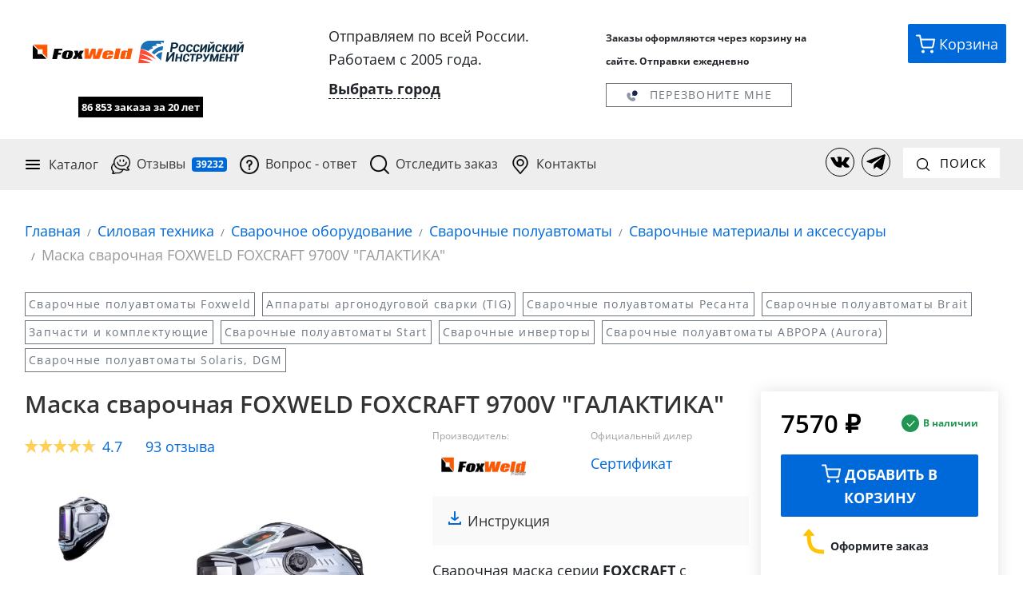

--- FILE ---
content_type: text/html; charset=utf-8
request_url: https://ros-inst.ru/product/pyndW4Jr4USVfxvgH1DTOQ/maska-svarochnaia-foxweld-foxcraft-9700v-&quot;galaktika&quot;
body_size: 71724
content:

<!DOCTYPE html>
<html lang="ru">
<head>
	
		<link rel="preload" href="https://cdn.ros-inst.ru/lib/bootstrap.min.css" as="style">
		<link rel="preload" href="https://cdn.ros-inst.ru/lib/bootsrtap.theme.min.css" as="style">
		<link rel="preload" href="/css/common.min.css?v=b3Tvts4voV_fJZaKVqrJZBn8NArO2BJf7zK8i3cS4t8" as="style">
		<link rel="preload" href="/css/site.min.css?v=26FsPmXLXwBHka1J0Pvdm761L4v7ndkrSN-Mm4q9s2U" as="style">
        <!-- Preload critical fonts -->
        <link rel="preload" href="/fonts/open-sans/OpenSans-Regular.woff2" as="font" type="font/woff2" crossorigin>
        <link rel="preload" href="/fonts/open-sans/OpenSans-Bold.woff2" as="font" type="font/woff2" crossorigin>
        <link rel="preload" href="/fonts/open-sans/OpenSans-SemiBold.woff2" as="font" type="font/woff2" crossorigin>
		
                <link rel="preload" as="image" href="https://cdn.ros-inst.ru/storage/19/1903646c-c09c-4b68-91e9-cd6a739226e2.jpg" type="image/webp">

		<link rel="preload" href="https://cdn.ros-inst.ru/lib/jquery.min.js" as="script">
		<link rel="preload" href="https://cdn.ros-inst.ru/lib/popper.min.js" as="script">
		<link rel="preload" href="https://cdn.ros-inst.ru/lib/bootstrap.min.js" as="script">
        <!-- Preconnects for faster TTFB to critical CDNs -->
        <link rel="preconnect" href="https://cdn.jsdelivr.net" crossorigin>
	

	<meta charset="utf-8">
	<meta name="viewport" content="width=device-width, initial-scale=1">
	<link rel="apple-touch-icon" sizes="180x180" href="/favicon/apple-touch-icon.png">
	<link rel="icon" type="image/png" sizes="32x32" href="/favicon/favicon-32x32.png">
	<link rel="icon" type="image/png" sizes="16x16" href="/favicon/favicon-16x16.png">
	<link rel="manifest" href="/favicon/site.webmanifest">
	<link rel="mask-icon" href="/favicon/safari-pinned-tab.svg" color="#1b71b6">
	<link rel="shortcut icon" href="/favicon/favicon.ico">
	<meta name="theme-color" content="#ffffff">
    <meta name="yandex-verification" content="e4eef57c2574b2a7">
    <meta name="google-site-verification" content="e4skF8yJkpk7CN8EPY8UQo5JFenz-qTwsaV6DJ6fI4k">


		    <title>&#x41C;&#x430;&#x441;&#x43A;&#x430; &#x441;&#x432;&#x430;&#x440;&#x43E;&#x447;&#x43D;&#x430;&#x44F; FOXWELD FOXCRAFT 9700V &quot;&#x413;&#x410;&#x41B;&#x410;&#x41A;&#x422;&#x418;&#x41A;&#x410;&quot; купить у официального дилера - Российский инструмент</title>

        <meta name="description" content="&#x2705; &#x41E;&#x41F;&#x41B;&#x410;&#x422;&#x410; &#x41F;&#x420;&#x418; &#x41F;&#x41E;&#x41B;&#x423;&#x427;&#x415;&#x41D;&#x418;&#x418;! &#x41A;&#x443;&#x43F;&#x438;&#x442;&#x44C; &#x41C;&#x430;&#x441;&#x43A;&#x430; &#x441;&#x432;&#x430;&#x440;&#x43E;&#x447;&#x43D;&#x430;&#x44F; FOXWELD FOXCRAFT 9700V &quot;&#x413;&#x410;&#x41B;&#x410;&#x41A;&#x422;&#x418;&#x41A;&#x410;&quot; &#x43E;&#x442; &#x43E;&#x444;&#x438;&#x446;&#x438;&#x430;&#x43B;&#x44C;&#x43D;&#x43E;&#x433;&#x43E; &#x434;&#x438;&#x43B;&#x435;&#x440;&#x430;. &#x414;&#x43E;&#x441;&#x442;&#x430;&#x432;&#x43A;&#x430; &#x43F;&#x43E; &#x432;&#x441;&#x435;&#x439; &#x420;&#x43E;&#x441;&#x441;&#x438;&#x438;. &#x41E;&#x43F;&#x43B;&#x430;&#x442;&#x430; &#x43F;&#x440;&#x438; &#x43F;&#x43E;&#x43B;&#x443;&#x447;&#x435;&#x43D;&#x438;&#x438;. &#x422;&#x43E;&#x432;&#x430;&#x440; &#x432; &#x43D;&#x430;&#x43B;&#x438;&#x447;&#x438;&#x438;! &#x420;&#x430;&#x431;&#x43E;&#x442;&#x430;&#x435;&#x43C; &#x441; 2005 &#x433;&#x43E;&#x434;&#x430;. &#x422;&#x44B;&#x441;&#x44F;&#x447;&#x438; &#x434;&#x43E;&#x432;&#x43E;&#x43B;&#x44C;&#x43D;&#x44B;&#x445; &#x43A;&#x43B;&#x438;&#x435;&#x43D;&#x442;&#x43E;&#x432;.">

        <link rel="canonical" href="https://ros-inst.ru/product/pyndW4Jr4USVfxvgH1DTOQ/maska-svarochnaia-foxweld-foxcraft-9700v-&amp;quot;galaktika&amp;quot;">

	

	
		<link rel="stylesheet" href="https://cdn.ros-inst.ru/lib/bootstrap.min.css">
		<link rel="stylesheet" href="https://cdn.ros-inst.ru/lib/bootsrtap.theme.min.css">
		<link rel="stylesheet" href="/css/common.min.css?v=b3Tvts4voV_fJZaKVqrJZBn8NArO2BJf7zK8i3cS4t8">
		<link rel="stylesheet" href="/css/site.min.css?v=26FsPmXLXwBHka1J0Pvdm761L4v7ndkrSN-Mm4q9s2U">
	


        <!-- Yandex.Metrika counter -->
        <script>
           (function(m,e,t,r,i,k,a){m[i]=m[i]||function(){(m[i].a=m[i].a||[]).push(arguments)};
           m[i].l=1*new Date();
           for (var j = 0; j < document.scripts.length; j++) {if (document.scripts[j].src === r) { return; }}
           k=e.createElement(t),a=e.getElementsByTagName(t)[0],k.async=1,k.src=r,a.parentNode.insertBefore(k,a)})
           (window, document, "script", "https://cdn.jsdelivr.net/npm/yandex-metrica-watch/tag.js", "ym");
        
           ym(48091325, "init", {
                clickmap:true,
                trackLinks:true,
                accurateTrackBounce:true,
                webvisor:true,
                ecommerce:"dataLayer"
           });
        </script>
        <noscript><div><img src="https://mc.yandex.ru/watch/48091325" style="position:absolute; left:-9999px;" alt="" loading="lazy"></div></noscript>
	<!-- /Yandex.Metrika counter -->

	<script>
	!function(n,t,e,o,r,a){function c(n,o){var r=t.createElement(e),a=t.getElementsByTagName(e)[0];r.async=1,r.src=n,r.onerror=o,a.parentNode.insertBefore(r,a)} n.SalesNinja=["init","start","onPersonalization","reachGoal"].reduce(function(t,e){return t[e]=function(){var t=Array.prototype.slice.call(arguments);t.unshift(e),n[o].apply(0,t)},t},{k:o}),n[o]=function(){(n[o].c=n[o].c||[]).push(arguments)}, c(r,function(){c(a)})}(window,document,"script","ninja","https://cdn.sales-ninja.me/userBundle.lite.js","https://bundle.sales-ninja.me/userBundle.lite.js");
	ninja('init', '6bfb8a2b-6388-4641-b17c-a95ad7ce6678');
	ninja('addYandexMetrika', '48091325')
	ninja('addGoogleAnalytics')
	ninja('start');

	</script>

</head>
<body>

	

	<div class="site-container shadow">
		<div class="main-header-wrapper">

			<div class="main-upper-header row m-0">
				<a class="col-sm-12 col-md-4 col-lg-4 col-xl-3 border-bottom-0" href="/">
					
            <img id="brand-logo" width="340" height="70" src="/images/logos/rosinst-foxweld.svg" onerror="this.onerror=null; this.src='/images/logo.png'" alt="Российский инструмент" class="image-inside" loading="lazy">

					
    <div id="workSincePartial" class="pt-4 pl-0 pr-0 col-sm-12 col-12 interactable-scale-middle-text text-center" style="font-size: 13px">
        <span class="text-center workSince">86 853 &#x437;&#x430;&#x43A;&#x430;&#x437;&#x430; за 20 лет</span>
    </div>


				</a>

				<div class="col-sm-12 col-md-4 col-lg-4 col-xl-4">
					

<div class="mt-4 mt-md-0 row justify-content-center">

    <div id="delivery-header-block" class="d-none" ref="root">

        <div v-if="userCity.type === 'None'">
            <div class="col-12">Отправляем по всей России.</div>
            <div class="col-12">Работаем с 2005 года.</div>
            <div class="col-12 mt-2">
                <span href="#" class="delivery-city__link" v-on:click="showPickCityModal"><b>Выбрать город</b></span>
            </div>
        </div>


        <div data-toggle="delivery-tooltip" v-if="pickedCityId" class="text-left">
            <div class="col-12">
                <span class="delivery-city__title">Ваш город: </span>
                <span class="delivery-city__link" href="#" v-on:click="showPickCityModal">{{userCity.showedCityName}}</span>
            </div>
            
            <div class="col-12 mt-2 text-secondary" id="min-delivery-days" style="font-size: 13px" v-if="userCity.minDeliveryDays > 0">
                Доставка от {{userCity.minDeliveryDays}} {{userCity.minDeliveryDaysString}}
            </div>
            
            <div class="col-12 mt-2 text-secondary" v-if="userCity.pickPointsCount > 0 && showPaymentOnDelivery" style="font-size: 13px">
                <span class="font-weight-mobile-bold">Есть оплата при получении</span>
                <img src="/images/yes.png" class="icon-12 align-baseline" alt="" loading="lazy">
            </div>

            <div class="col-12 mt-3" v-if="userCity.pickPointsCount > 0 && showPickPointsUrl">
                <a target="-_blank" v-bind:href="pickPointsUrl" id="pickPointsUrlNew">
                    <span href="#" class="badge badge-primary">{{userCity.pickPointsCount}}</span> {{userCity.pickPointsCountString}} выдачи
                </a>
            </div>
            <div class="col-12 mt-2 text-secondary" v-if="userCity.pickPointsCount < 1 && userCity.haveTkInCity" style="font-size: 13px">
                <span class="font-weight-mobile-bold">Есть адресная доставка</span>
                <img src="/images/yes.png" class="icon-12 align-baseline" alt="" loading="lazy">
            </div>
            
        </div>

        <div v-if="isCityPickModalVisible">

            <user-city-pick-modal v-bind:is-visible.sync="isCityPickModalVisible" v-model="pickedCityId" page-source="header">

            </user-city-pick-modal>

        </div>
    </div>

</div>
				</div>

				<div id="ab-header-contacts" class="col-sm-12 col-md-4 col-lg-4 col-xl-3 mt-3 mt-md-0">
					<div class="d-flex flex-center justify-content-left" itemscope itemtype="https://schema.org/Organization">

						<span class="d-none" itemprop="name">Российский Инструмент</span>
						
						
						<div class="text-bold">
							<span style="font-size: 12px;">Заказы&nbsp;оформляются&nbsp;через&nbsp;корзину на сайте. Отправки ежедневно</span>
						</div>
						<!--div class="ab-header-email">
							<a class="link-as-text pt-2 ab-store-email" href="mailto:rosinst.online@gmail.com" itemprop="email">
								rosinst.online@gmail.com
							</a>
						</div-->
					</div>
					<button v-cloak v-on:click="showCallMeModal" class="mt-3 btn btn-outline-secondary btn-sm pointer-cursor col-sm-12 col-xl-10" id="call-me-button" href="">
						<img class="icon-16 mr-2" src="/images/icons/phone.svg" width="16" height="16" alt="" loading="lazy">
						Перезвоните мне
					</button>
				</div>

				<div id="ab-action-buttons" class="d-none d-xl-block col-xl-2 col-12">
					<div class="row justify-content-end">
						<!--<a href="#" class="action-button action-button--chat mr-1 header-chat-button" onclick="jivo_api.open();">
							<img class="action-button__image icon-24" src="/images/chat.svg">
							<span class="action-button__inside">Чат</span>
						</a>-->

							<a class="action-button action-button--basket" href="/profile/cart" title="Перейти в корзину">
								<img class="action-button__image icon-24" src="/images/basket.svg" alt="" width="24" height="24" loading="lazy">
								<span class="action-button__inside">Корзина</span>
								<div class="d-none" v-if="quantity" id="cart-hint-desktop"></div>
							</a>
					</div>
				</div>
			</div>

			<div class="main-lower-header">
				<nav class="navbar navbar-expand-md navbar-improved">
					<button class="navbar-toggler navbar-light w-100 text-left"
							type="button"
							data-toggle="collapse"
							data-target="#navbarSupportedContent"
							aria-controls="navbarSupportedContent"
							aria-expanded="false"
							aria-label="Переключатель меню">
						<span class="pr-2">
							<img src="/images/menu-48.png" class="icon-24" alt="" width="24" height="24" loading="lazy">
						</span>
						<label>Меню</label>
						<span class="float-right"></span>
					</button>

					<div class="chat-in-menu-container">
						<!--<a href="#" class="action-button action-button--chat mr-1 header-chat-button" onclick="jivo_api.open();">
							<img class="action-button__image icon-24" src="/images/chat.svg">
							<span class="action-button__inside action-button__inside--visible">Чат</span>
						</a>-->
							<a class="action-button action-button--basket" href="/profile/cart" title="Корзина">
								<img class="action-button__image icon-24" src="/images/basket.svg" alt="" loading="lazy">
								<div class="d-none" v-if="quantity" id="cart-hint-mobile"></div>
							</a>
					</div>


					<div class="navbar-collapse collapse " id="navbarSupportedContent">
						<ul class="navbar-nav mr-auto">

							<li class="nav-item navbar-catalog">
								<div class="nav-link navbar-catalog__target">
									<img src="/images/icons/burger.svg" class="icon-24 mr-2 d-md-none d-xl-block" alt="" width="24" height="24" loading="lazy">
									Каталог

									<div class="navbar-catalog__container">
										


<ul id="categories" class="categories-list list-group collapse show">
            <div class="pt-2 pb-2 pt-md-0 pb-md-0">
                <a class="list-group-item list-group-item-action d-block d-md-none"
                    href="/category/BQAAAAAAAAAAAAAAAAAAAA/Dvigateli-na-mototekhniku">
                        <img loading="lazy" class="img-fluid image-inside icon-24 mr-1" alt="" src="https://cdn.ros-inst.ru/storage/35/35dfa360-5e07-4994-8914-7b15546dc275.svg" width="64" height="64">
                    &#x414;&#x432;&#x438;&#x433;&#x430;&#x442;&#x435;&#x43B;&#x438;
                </a>
            </div>
            <div class="dropright category-dropdown d-none d-md-block">
                <a class="list-group-item list-group-item-action dropdown-toggle" aria-haspopup="true" aria-expanded="False"
                    href="/category/BQAAAAAAAAAAAAAAAAAAAA/Dvigateli-na-mototekhniku">
                        <img loading="lazy" class="img-fluid image-inside lazyload icon-24 mr-1" loading="lazy" alt="" data-src="https://cdn.ros-inst.ru/storage/35/35dfa360-5e07-4994-8914-7b15546dc275.svg" />
                    &#x414;&#x432;&#x438;&#x433;&#x430;&#x442;&#x435;&#x43B;&#x438;
                </a>

                <div class="dropdown-menu">
                        <a class="list-group-item list-group-item-action pl-5 pr-5 category-dropdown-child-item category-dropdown-child-item-header"
                            href="/category/BQAAAAAAAAAAAAAAAAAAAA/Dvigateli-na-mototekhniku">
                                <img class="img-fluid image-inside lazyload icon-24 mr-1" loading="lazy" alt="Изображение для &#x414;&#x432;&#x438;&#x433;&#x430;&#x442;&#x435;&#x43B;&#x438;" data-src="https://cdn.ros-inst.ru/storage/35/35dfa360-5e07-4994-8914-7b15546dc275.svg" />
                            &#x414;&#x432;&#x438;&#x433;&#x430;&#x442;&#x435;&#x43B;&#x438;
                        </a>
                            <a class="list-group-item list-group-item-action pl-5 pr-5 category-dropdown-child-item"
                                href="/category/agAAAAAAAAAAAAAAAAAAAA/Dvigateli-Lifan">
                                    <img class="img-fluid image-inside lazyload icon-24 mr-1" loading="lazy" alt="Изображение для &#x414;&#x432;&#x438;&#x433;&#x430;&#x442;&#x435;&#x43B;&#x438; Lifan" data-src="https://cdn.ros-inst.ru/storage/c1/c1d59141-f836-4101-b0d2-10eab526fe83.svg" />
                                &#x414;&#x432;&#x438;&#x433;&#x430;&#x442;&#x435;&#x43B;&#x438; Lifan
                            </a>
                            <a class="list-group-item list-group-item-action pl-5 pr-5 category-dropdown-child-item"
                                href="/category/aQAAAAAAAAAAAAAAAAAAAA/Dvigateli-Loncin">
                                    <img class="img-fluid image-inside lazyload icon-24 mr-1" loading="lazy" alt="Изображение для &#x414;&#x432;&#x438;&#x433;&#x430;&#x442;&#x435;&#x43B;&#x438; Loncin" data-src="https://cdn.ros-inst.ru/storage/d1/d11c6e46-c2ff-4d96-95bd-3b9616643745.svg" />
                                &#x414;&#x432;&#x438;&#x433;&#x430;&#x442;&#x435;&#x43B;&#x438; Loncin
                            </a>
                            <a class="list-group-item list-group-item-action pl-5 pr-5 category-dropdown-child-item"
                                href="/category/awAAAAAAAAAAAAAAAAAAAA/Dvigateli-Brait">
                                    <img class="img-fluid image-inside lazyload icon-24 mr-1" loading="lazy" alt="Изображение для &#x414;&#x432;&#x438;&#x433;&#x430;&#x442;&#x435;&#x43B;&#x438; Brait" data-src="https://cdn.ros-inst.ru/storage/77/774cdc16-2153-4f02-80a4-b92a8a2ee752.svg" />
                                &#x414;&#x432;&#x438;&#x433;&#x430;&#x442;&#x435;&#x43B;&#x438; Brait
                            </a>
                            <a class="list-group-item list-group-item-action pl-5 pr-5 category-dropdown-child-item"
                                href="/category/rC1rpQ4XikyV4RPo0sSo9Q/dvighatieli-wombat">
                                    <img class="img-fluid image-inside lazyload icon-24 mr-1" loading="lazy" alt="Изображение для &#x414;&#x432;&#x438;&#x433;&#x430;&#x442;&#x435;&#x43B;&#x438; Wombat" data-src="https://cdn.ros-inst.ru/storage/c3/c37be9c6-f77f-412a-b0c4-ba0bd219e337.svg" />
                                &#x414;&#x432;&#x438;&#x433;&#x430;&#x442;&#x435;&#x43B;&#x438; Wombat
                            </a>
                            <a class="list-group-item list-group-item-action pl-5 pr-5 category-dropdown-child-item"
                                href="/category/vFvkydi5o0Orf0g2TW57jA/dvighatieli-a-ipower">
                                    <img class="img-fluid image-inside lazyload icon-24 mr-1" loading="lazy" alt="Изображение для &#x414;&#x432;&#x438;&#x433;&#x430;&#x442;&#x435;&#x43B;&#x438; A-IPOWER" data-src="https://cdn.ros-inst.ru/storage/0a/0ab9a3a4-6be8-4557-a000-83f477825d3b.svg" />
                                &#x414;&#x432;&#x438;&#x433;&#x430;&#x442;&#x435;&#x43B;&#x438; A-IPOWER
                            </a>
                            <a class="list-group-item list-group-item-action pl-5 pr-5 category-dropdown-child-item"
                                href="/category/_ODyVpQ8Zkmk1idaLHsimw/dvighatieli-hemen">
                                    <img class="img-fluid image-inside lazyload icon-24 mr-1" loading="lazy" alt="Изображение для &#x414;&#x432;&#x438;&#x433;&#x430;&#x442;&#x435;&#x43B;&#x438; Hemen" data-src="https://cdn.ros-inst.ru/storage/38/38ecb1bb-a8d9-4003-b0cf-6928a4fe4455.svg" />
                                &#x414;&#x432;&#x438;&#x433;&#x430;&#x442;&#x435;&#x43B;&#x438; Hemen
                            </a>
                            <a class="list-group-item list-group-item-action pl-5 pr-5 category-dropdown-child-item"
                                href="/category/lBQ7M0-77ECLYC6YtPPCaw/dvighatieli-dinking">
                                    <img class="img-fluid image-inside lazyload icon-24 mr-1" loading="lazy" alt="Изображение для &#x414;&#x432;&#x438;&#x433;&#x430;&#x442;&#x435;&#x43B;&#x438; Dinking" data-src="https://cdn.ros-inst.ru/storage/f7/f7a45479-3534-4501-9ec9-af29caef29f5.svg" />
                                &#x414;&#x432;&#x438;&#x433;&#x430;&#x442;&#x435;&#x43B;&#x438; Dinking
                            </a>
                            <a class="list-group-item list-group-item-action pl-5 pr-5 category-dropdown-child-item"
                                href="/category/RwAAAAAAAAAAAAAAAAAAAA/Bazovye-modeli">
                                    <img class="img-fluid image-inside lazyload icon-24 mr-1" loading="lazy" alt="Изображение для &#x411;&#x430;&#x437;&#x43E;&#x432;&#x44B;&#x435; &#x434;&#x432;&#x438;&#x433;&#x430;&#x442;&#x435;&#x43B;&#x438;" data-src="https://cdn.ros-inst.ru/storage/3d/3d4a662c-00d4-4569-b68f-4f667673c172.svg" />
                                &#x411;&#x430;&#x437;&#x43E;&#x432;&#x44B;&#x435; &#x434;&#x432;&#x438;&#x433;&#x430;&#x442;&#x435;&#x43B;&#x438;
                            </a>
                            <a class="list-group-item list-group-item-action pl-5 pr-5 category-dropdown-child-item"
                                href="/category/TgAAAAAAAAAAAAAAAAAAAA/Dvukhtsilindrovye">
                                    <img class="img-fluid image-inside lazyload icon-24 mr-1" loading="lazy" alt="Изображение для &#x414;&#x432;&#x443;&#x445;&#x446;&#x438;&#x43B;&#x438;&#x43D;&#x434;&#x440;&#x43E;&#x432;&#x44B;&#x435; &#x434;&#x432;&#x438;&#x433;&#x430;&#x442;&#x435;&#x43B;&#x438;" data-src="https://cdn.ros-inst.ru/storage/7f/7faafb10-998f-4651-96de-db07f8220386.svg" />
                                &#x414;&#x432;&#x443;&#x445;&#x446;&#x438;&#x43B;&#x438;&#x43D;&#x434;&#x440;&#x43E;&#x432;&#x44B;&#x435; &#x434;&#x432;&#x438;&#x433;&#x430;&#x442;&#x435;&#x43B;&#x438;
                            </a>
                            <a class="list-group-item list-group-item-action pl-5 pr-5 category-dropdown-child-item"
                                href="/category/ka2X2oXS7EuH2SoEHWKkjQ/dvighatieli-dly-velo">
                                    <img class="img-fluid image-inside lazyload icon-24 mr-1" loading="lazy" alt="Изображение для &#x414;&#x432;&#x438;&#x433;&#x430;&#x442;&#x435;&#x43B;&#x438; &#x434;&#x43B;&#x44F; &#x432;&#x435;&#x43B;&#x43E;&#x441;&#x438;&#x43F;&#x435;&#x434;&#x43E;&#x432; (&#x432;&#x435;&#x43B;&#x43E;&#x43C;&#x43E;&#x442;&#x43E;&#x440;&#x44B;)" data-src="https://cdn.ros-inst.ru/storage/2c/2c913ad8-fcc6-4322-82cb-779cbb3aa6bc.svg" />
                                &#x414;&#x432;&#x438;&#x433;&#x430;&#x442;&#x435;&#x43B;&#x438; &#x434;&#x43B;&#x44F; &#x432;&#x435;&#x43B;&#x43E;&#x441;&#x438;&#x43F;&#x435;&#x434;&#x43E;&#x432; (&#x432;&#x435;&#x43B;&#x43E;&#x43C;&#x43E;&#x442;&#x43E;&#x440;&#x44B;)
                            </a>
                            <a class="list-group-item list-group-item-action pl-5 pr-5 category-dropdown-child-item"
                                href="/category/SAAAAAAAAAAAAAAAAAAAAA/S-elektrostarterom">
                                    <img class="img-fluid image-inside lazyload icon-24 mr-1" loading="lazy" alt="Изображение для &#x414;&#x432;&#x438;&#x433;&#x430;&#x442;&#x435;&#x43B;&#x438; &#x441; &#x44D;&#x43B;&#x435;&#x43A;&#x442;&#x440;&#x43E;&#x441;&#x442;&#x430;&#x440;&#x442;&#x435;&#x440;&#x43E;&#x43C;" data-src="https://cdn.ros-inst.ru/storage/3c/3c970121-0a07-46a7-9b4d-9e38bbf619a2.svg" />
                                &#x414;&#x432;&#x438;&#x433;&#x430;&#x442;&#x435;&#x43B;&#x438; &#x441; &#x44D;&#x43B;&#x435;&#x43A;&#x442;&#x440;&#x43E;&#x441;&#x442;&#x430;&#x440;&#x442;&#x435;&#x440;&#x43E;&#x43C;
                            </a>
                            <a class="list-group-item list-group-item-action pl-5 pr-5 category-dropdown-child-item"
                                href="/category/SQAAAAAAAAAAAAAAAAAAAA/S-reduktorom">
                                    <img class="img-fluid image-inside lazyload icon-24 mr-1" loading="lazy" alt="Изображение для &#x414;&#x432;&#x438;&#x433;&#x430;&#x442;&#x435;&#x43B;&#x438; &#x441; &#x440;&#x435;&#x434;&#x443;&#x43A;&#x442;&#x43E;&#x440;&#x43E;&#x43C;" data-src="https://cdn.ros-inst.ru/storage/a0/a0c8d997-b163-440c-be2b-56612b15fccb.svg" />
                                &#x414;&#x432;&#x438;&#x433;&#x430;&#x442;&#x435;&#x43B;&#x438; &#x441; &#x440;&#x435;&#x434;&#x443;&#x43A;&#x442;&#x43E;&#x440;&#x43E;&#x43C;
                            </a>
                            <a class="list-group-item list-group-item-action pl-5 pr-5 category-dropdown-child-item"
                                href="/category/SgAAAAAAAAAAAAAAAAAAAA/S-katushkoy-osveshcheniya">
                                    <img class="img-fluid image-inside lazyload icon-24 mr-1" loading="lazy" alt="Изображение для &#x414;&#x432;&#x438;&#x433;&#x430;&#x442;&#x435;&#x43B;&#x438; &#x441; &#x43A;&#x430;&#x442;&#x443;&#x448;&#x43A;&#x43E;&#x439; &#x43E;&#x441;&#x432;&#x435;&#x449;&#x435;&#x43D;&#x438;&#x44F;" data-src="https://cdn.ros-inst.ru/storage/55/5526a380-155c-4392-8c48-4ac5c207f369.svg" />
                                &#x414;&#x432;&#x438;&#x433;&#x430;&#x442;&#x435;&#x43B;&#x438; &#x441; &#x43A;&#x430;&#x442;&#x443;&#x448;&#x43A;&#x43E;&#x439; &#x43E;&#x441;&#x432;&#x435;&#x449;&#x435;&#x43D;&#x438;&#x44F;
                            </a>
                            <a class="list-group-item list-group-item-action pl-5 pr-5 category-dropdown-child-item"
                                href="/category/SwAAAAAAAAAAAAAAAAAAAA/Vertikalnyy-val">
                                    <img class="img-fluid image-inside lazyload icon-24 mr-1" loading="lazy" alt="Изображение для &#x414;&#x432;&#x438;&#x433;&#x430;&#x442;&#x435;&#x43B;&#x438; &#x441; &#x432;&#x435;&#x440;&#x442;&#x438;&#x43A;&#x430;&#x43B;&#x44C;&#x43D;&#x44B;&#x43C; &#x432;&#x430;&#x43B;&#x43E;&#x43C;" data-src="https://cdn.ros-inst.ru/storage/0c/0c4b4dd0-fb62-4cd6-b565-5dff6f17abff.svg" />
                                &#x414;&#x432;&#x438;&#x433;&#x430;&#x442;&#x435;&#x43B;&#x438; &#x441; &#x432;&#x435;&#x440;&#x442;&#x438;&#x43A;&#x430;&#x43B;&#x44C;&#x43D;&#x44B;&#x43C; &#x432;&#x430;&#x43B;&#x43E;&#x43C;
                            </a>
                            <a class="list-group-item list-group-item-action pl-5 pr-5 category-dropdown-child-item"
                                href="/category/TAAAAAAAAAAAAAAAAAAAAA/Pod-shlitsy">
                                    <img class="img-fluid image-inside lazyload icon-24 mr-1" loading="lazy" alt="Изображение для &#x414;&#x432;&#x438;&#x433;&#x430;&#x442;&#x435;&#x43B;&#x438; &#x43F;&#x43E;&#x434; &#x448;&#x43B;&#x438;&#x446;&#x44B;" data-src="https://cdn.ros-inst.ru/storage/f8/f8af9f33-76de-4748-b29b-2224de29f9fa.svg" />
                                &#x414;&#x432;&#x438;&#x433;&#x430;&#x442;&#x435;&#x43B;&#x438; &#x43F;&#x43E;&#x434; &#x448;&#x43B;&#x438;&#x446;&#x44B;
                            </a>
                            <a class="list-group-item list-group-item-action pl-5 pr-5 category-dropdown-child-item"
                                href="/category/TQAAAAAAAAAAAAAAAAAAAA/Pod-konus">
                                    <img class="img-fluid image-inside lazyload icon-24 mr-1" loading="lazy" alt="Изображение для &#x414;&#x432;&#x438;&#x433;&#x430;&#x442;&#x435;&#x43B;&#x438; &#x43F;&#x43E;&#x434; &#x43A;&#x43E;&#x43D;&#x443;&#x441;" data-src="https://cdn.ros-inst.ru/storage/35/353907e4-c8bd-46f6-b24d-aa08070ad6cf.svg" />
                                &#x414;&#x432;&#x438;&#x433;&#x430;&#x442;&#x435;&#x43B;&#x438; &#x43F;&#x43E;&#x434; &#x43A;&#x43E;&#x43D;&#x443;&#x441;
                            </a>
                            <a class="list-group-item list-group-item-action pl-5 pr-5 category-dropdown-child-item"
                                href="/category/UAAAAAAAAAAAAAAAAAAAAA/Dizelnye">
                                    <img class="img-fluid image-inside lazyload icon-24 mr-1" loading="lazy" alt="Изображение для &#x414;&#x438;&#x437;&#x435;&#x43B;&#x44C;&#x43D;&#x44B;&#x435; &#x434;&#x432;&#x438;&#x433;&#x430;&#x442;&#x435;&#x43B;&#x438;" data-src="https://cdn.ros-inst.ru/storage/7e/7e400c60-5ecc-4f18-83f6-3413fa13b1e7.svg" />
                                &#x414;&#x438;&#x437;&#x435;&#x43B;&#x44C;&#x43D;&#x44B;&#x435; &#x434;&#x432;&#x438;&#x433;&#x430;&#x442;&#x435;&#x43B;&#x438;
                            </a>
                            <a class="list-group-item list-group-item-action pl-5 pr-5 category-dropdown-child-item"
                                href="/category/lvaus_K9SEOj9MaZIXaz0w/dvighatieli-dlia-pitbaikov">
                                    <label class="icon-24 m-0 p-0"></label>
                                &#x414;&#x432;&#x438;&#x433;&#x430;&#x442;&#x435;&#x43B;&#x438; &#x434;&#x43B;&#x44F; &#x43F;&#x438;&#x442;&#x431;&#x430;&#x439;&#x43A;&#x43E;&#x432;
                            </a>
                            <a class="list-group-item list-group-item-action pl-5 pr-5 category-dropdown-child-item"
                                href="/category/w5tKR6wzQEa4_yscL15vlw/dvighatieli-dlia-skutierov">
                                    <label class="icon-24 m-0 p-0"></label>
                                &#x414;&#x432;&#x438;&#x433;&#x430;&#x442;&#x435;&#x43B;&#x438; &#x434;&#x43B;&#x44F; &#x441;&#x43A;&#x443;&#x442;&#x435;&#x440;&#x43E;&#x432;
                            </a>
                            <a class="list-group-item list-group-item-action pl-5 pr-5 category-dropdown-child-item"
                                href="/category/O8p4S5F25k2KdpPIumKFFg/dvighatieli-dlia-mototsiklov">
                                    <label class="icon-24 m-0 p-0"></label>
                                &#x414;&#x432;&#x438;&#x433;&#x430;&#x442;&#x435;&#x43B;&#x438; &#x434;&#x43B;&#x44F; &#x43C;&#x43E;&#x442;&#x43E;&#x446;&#x438;&#x43A;&#x43B;&#x43E;&#x432;
                            </a>
                            <a class="list-group-item list-group-item-action pl-5 pr-5 category-dropdown-child-item"
                                href="/category/QQxF_QBFQEenovCRA9Acfg/dvighatieli-dlia-mopiedov">
                                    <label class="icon-24 m-0 p-0"></label>
                                &#x414;&#x432;&#x438;&#x433;&#x430;&#x442;&#x435;&#x43B;&#x438; &#x434;&#x43B;&#x44F; &#x43C;&#x43E;&#x43F;&#x435;&#x434;&#x43E;&#x432;
                            </a>
                            <a class="list-group-item list-group-item-action pl-5 pr-5 category-dropdown-child-item"
                                href="/category/Phwgg3K8NU-4OqK_rPAC0g/eliektrichieskiie-dvighatieli">
                                    <img class="img-fluid image-inside lazyload icon-24 mr-1" loading="lazy" alt="Изображение для &#x42D;&#x43B;&#x435;&#x43A;&#x442;&#x440;&#x438;&#x447;&#x435;&#x441;&#x43A;&#x438;&#x435; &#x434;&#x432;&#x438;&#x433;&#x430;&#x442;&#x435;&#x43B;&#x438;" data-src="https://cdn.ros-inst.ru/storage/3c/3cd66d2f-c21c-4dae-b4a6-9babaca1819e.svg" />
                                &#x42D;&#x43B;&#x435;&#x43A;&#x442;&#x440;&#x438;&#x447;&#x435;&#x441;&#x43A;&#x438;&#x435; &#x434;&#x432;&#x438;&#x433;&#x430;&#x442;&#x435;&#x43B;&#x438;
                            </a>
                            <a class="list-group-item list-group-item-action pl-5 pr-5 category-dropdown-child-item"
                                href="/category/YpBqXSs3i0-uV0KI5vuYbQ/dvighatieli-dlia-kvadrotsiklov">
                                    <label class="icon-24 m-0 p-0"></label>
                                &#x414;&#x432;&#x438;&#x433;&#x430;&#x442;&#x435;&#x43B;&#x438; &#x434;&#x43B;&#x44F; &#x43A;&#x432;&#x430;&#x434;&#x440;&#x43E;&#x446;&#x438;&#x43A;&#x43B;&#x43E;&#x432; &#x438; &#x441;&#x43D;&#x435;&#x433;&#x43E;&#x445;&#x43E;&#x434;&#x43E;&#x432;
                            </a>
                            <a class="list-group-item list-group-item-action pl-5 pr-5 category-dropdown-child-item"
                                href="/category/FgAAAAAAAAAAAAAAAAAAAA/Zapchasti-dlya-dvigateley">
                                    <img class="img-fluid image-inside lazyload icon-24 mr-1" loading="lazy" alt="Изображение для &#x417;&#x430;&#x43F;&#x447;&#x430;&#x441;&#x442;&#x438; &#x434;&#x43B;&#x44F; &#x434;&#x432;&#x438;&#x433;&#x430;&#x442;&#x435;&#x43B;&#x435;&#x439; &#x43E;&#x431;&#x449;&#x435;&#x433;&#x43E; &#x43D;&#x430;&#x437;&#x43D;&#x430;&#x447;&#x435;&#x43D;&#x438;&#x44F; (Lifan, Loncin, Brait &#x438; &#x434;&#x440;&#x443;&#x433;&#x438;&#x435;)" data-src="https://cdn.ros-inst.ru/storage/97/97947262-162f-4cfd-93c8-8805c55f313b.svg" />
                                &#x417;&#x430;&#x43F;&#x447;&#x430;&#x441;&#x442;&#x438; &#x434;&#x43B;&#x44F; &#x434;&#x432;&#x438;&#x433;&#x430;&#x442;&#x435;&#x43B;&#x435;&#x439; &#x43E;&#x431;&#x449;&#x435;&#x433;&#x43E; &#x43D;&#x430;&#x437;&#x43D;&#x430;&#x447;&#x435;&#x43D;&#x438;&#x44F; (Lifan, Loncin, Brait &#x438; &#x434;&#x440;&#x443;&#x433;&#x438;&#x435;)
                            </a>
                            <a class="list-group-item list-group-item-action pl-5 pr-5 category-dropdown-child-item"
                                href="/category/NQAAAAAAAAAAAAAAAAAAAA/Zapchasti-dlya-motobuksirovshchikov-i-snegokhodov">
                                    <img class="img-fluid image-inside lazyload icon-24 mr-1" loading="lazy" alt="Изображение для &#x417;&#x430;&#x43F;&#x447;&#x430;&#x441;&#x442;&#x438; &#x434;&#x43B;&#x44F; &#x43C;&#x43E;&#x442;&#x43E;&#x431;&#x443;&#x43A;&#x441;&#x438;&#x440;&#x43E;&#x432;&#x449;&#x438;&#x43A;&#x43E;&#x432;, &#x441;&#x43D;&#x435;&#x433;&#x43E;&#x445;&#x43E;&#x434;&#x43E;&#x432; &#x438; &#x441;&#x430;&#x43C;&#x43E;&#x434;&#x435;&#x43B;&#x43E;&#x43A;" data-src="https://cdn.ros-inst.ru/storage/92/92e867a5-cc57-4814-abef-40c2343f83d5.svg" />
                                &#x417;&#x430;&#x43F;&#x447;&#x430;&#x441;&#x442;&#x438; &#x434;&#x43B;&#x44F; &#x43C;&#x43E;&#x442;&#x43E;&#x431;&#x443;&#x43A;&#x441;&#x438;&#x440;&#x43E;&#x432;&#x449;&#x438;&#x43A;&#x43E;&#x432;, &#x441;&#x43D;&#x435;&#x433;&#x43E;&#x445;&#x43E;&#x434;&#x43E;&#x432; &#x438; &#x441;&#x430;&#x43C;&#x43E;&#x434;&#x435;&#x43B;&#x43E;&#x43A;
                            </a>
                            <a class="list-group-item list-group-item-action pl-5 pr-5 category-dropdown-child-item"
                                href="/category/QqxPy_dnXkKA0ZiId5ZBxQ/dvighatieli-po-naznachieniiu">
                                    <img class="img-fluid image-inside lazyload icon-24 mr-1" loading="lazy" alt="Изображение для &#x414;&#x432;&#x438;&#x433;&#x430;&#x442;&#x435;&#x43B;&#x438; &#x43F;&#x43E; &#x43D;&#x430;&#x437;&#x43D;&#x430;&#x447;&#x435;&#x43D;&#x438;&#x44E;" data-src="https://cdn.ros-inst.ru/storage/41/41208c8c-c5b4-4fbc-95b4-7649374ac595.svg" />
                                &#x414;&#x432;&#x438;&#x433;&#x430;&#x442;&#x435;&#x43B;&#x438; &#x43F;&#x43E; &#x43D;&#x430;&#x437;&#x43D;&#x430;&#x447;&#x435;&#x43D;&#x438;&#x44E;
                            </a>
                            <a class="list-group-item list-group-item-action pl-5 pr-5 category-dropdown-child-item"
                                href="/category/YiBc1GCJGkGZVQ8-e0mexQ/chiekhly-dlia-dvighatieliei">
                                    <label class="icon-24 m-0 p-0"></label>
                                &#x427;&#x435;&#x445;&#x43B;&#x44B; &#x434;&#x43B;&#x44F; &#x434;&#x432;&#x438;&#x433;&#x430;&#x442;&#x435;&#x43B;&#x435;&#x439;
                            </a>
                </div>
            </div>
            <div class="pt-2 pb-2 pt-md-0 pb-md-0">
                <a class="list-group-item list-group-item-action d-block d-md-none"
                    href="/category/PoUYoVmOAkWIRLd-m85cbg/mototiekhnika">
                        <img loading="lazy" class="img-fluid image-inside icon-24 mr-1" alt="" src="https://cdn.ros-inst.ru/storage/04/047ef7d8-289b-450b-849a-8479fc500fcd.svg" width="64" height="64">
                    &#x41C;&#x43E;&#x442;&#x43E;&#x442;&#x435;&#x445;&#x43D;&#x438;&#x43A;&#x430;
                </a>
            </div>
            <div class="dropright category-dropdown d-none d-md-block">
                <a class="list-group-item list-group-item-action dropdown-toggle" aria-haspopup="true" aria-expanded="False"
                    href="/category/PoUYoVmOAkWIRLd-m85cbg/mototiekhnika">
                        <img loading="lazy" class="img-fluid image-inside lazyload icon-24 mr-1" loading="lazy" alt="" data-src="https://cdn.ros-inst.ru/storage/04/047ef7d8-289b-450b-849a-8479fc500fcd.svg" />
                    &#x41C;&#x43E;&#x442;&#x43E;&#x442;&#x435;&#x445;&#x43D;&#x438;&#x43A;&#x430;
                </a>

                <div class="dropdown-menu">
                        <a class="list-group-item list-group-item-action pl-5 pr-5 category-dropdown-child-item category-dropdown-child-item-header"
                            href="/category/PoUYoVmOAkWIRLd-m85cbg/mototiekhnika">
                                <img class="img-fluid image-inside lazyload icon-24 mr-1" loading="lazy" alt="Изображение для &#x41C;&#x43E;&#x442;&#x43E;&#x442;&#x435;&#x445;&#x43D;&#x438;&#x43A;&#x430;" data-src="https://cdn.ros-inst.ru/storage/04/047ef7d8-289b-450b-849a-8479fc500fcd.svg" />
                            &#x41C;&#x43E;&#x442;&#x43E;&#x442;&#x435;&#x445;&#x43D;&#x438;&#x43A;&#x430;
                        </a>
                            <a class="list-group-item list-group-item-action pl-5 pr-5 category-dropdown-child-item"
                                href="/category/dcCNUq8wx0mz4l6SR2gBDQ/motobuksirovshchiki">
                                    <img class="img-fluid image-inside lazyload icon-24 mr-1" loading="lazy" alt="Изображение для &#x41C;&#x43E;&#x442;&#x43E;&#x431;&#x443;&#x43A;&#x441;&#x438;&#x440;&#x43E;&#x432;&#x449;&#x438;&#x43A;&#x438;" data-src="https://cdn.ros-inst.ru/storage/1b/1ba99ba2-1741-428c-b588-5b1f511e50f8.svg" />
                                &#x41C;&#x43E;&#x442;&#x43E;&#x431;&#x443;&#x43A;&#x441;&#x438;&#x440;&#x43E;&#x432;&#x449;&#x438;&#x43A;&#x438;
                            </a>
                            <a class="list-group-item list-group-item-action pl-5 pr-5 category-dropdown-child-item"
                                href="/category/p89P_FDIo0KmDWKXxSP3Ww/snieghokhody">
                                    <label class="icon-24 m-0 p-0"></label>
                                &#x421;&#x43D;&#x435;&#x433;&#x43E;&#x445;&#x43E;&#x434;&#x44B;
                            </a>
                            <a class="list-group-item list-group-item-action pl-5 pr-5 category-dropdown-child-item"
                                href="/category/F37qOwWfmkagUSt0Q82bzQ/kvadrotsikly">
                                    <img class="img-fluid image-inside lazyload icon-24 mr-1" loading="lazy" alt="Изображение для &#x41A;&#x432;&#x430;&#x434;&#x440;&#x43E;&#x446;&#x438;&#x43A;&#x43B;&#x44B;" data-src="https://cdn.ros-inst.ru/storage/bf/bf01909a-64ac-44ae-981f-66353ebbecb4.svg" />
                                &#x41A;&#x432;&#x430;&#x434;&#x440;&#x43E;&#x446;&#x438;&#x43A;&#x43B;&#x44B;
                            </a>
                            <a class="list-group-item list-group-item-action pl-5 pr-5 category-dropdown-child-item"
                                href="/category/LCNHIcdh2EK-jz6zbYLDsA/vniedorozhnyie-mototsikly">
                                    <img class="img-fluid image-inside lazyload icon-24 mr-1" loading="lazy" alt="Изображение для &#x412;&#x43D;&#x435;&#x434;&#x43E;&#x440;&#x43E;&#x436;&#x43D;&#x44B;&#x435; &#x43C;&#x43E;&#x442;&#x43E;&#x446;&#x438;&#x43A;&#x43B;&#x44B;" data-src="https://cdn.ros-inst.ru/storage/e6/e6915aa0-47d8-42da-915b-ecee6bbd7cff.svg" />
                                &#x412;&#x43D;&#x435;&#x434;&#x43E;&#x440;&#x43E;&#x436;&#x43D;&#x44B;&#x435; &#x43C;&#x43E;&#x442;&#x43E;&#x446;&#x438;&#x43A;&#x43B;&#x44B;
                            </a>
                            <a class="list-group-item list-group-item-action pl-5 pr-5 category-dropdown-child-item"
                                href="/category/LHtSEoAB6UmCvVWyqeag3w/skutiery">
                                    <label class="icon-24 m-0 p-0"></label>
                                &#x421;&#x43A;&#x443;&#x442;&#x435;&#x440;&#x44B;
                            </a>
                            <a class="list-group-item list-group-item-action pl-5 pr-5 category-dropdown-child-item"
                                href="/category/JRTNuNMcokSpZzDc-xgzYA/mopiedy">
                                    <label class="icon-24 m-0 p-0"></label>
                                &#x41C;&#x43E;&#x43F;&#x435;&#x434;&#x44B;
                            </a>
                            <a class="list-group-item list-group-item-action pl-5 pr-5 category-dropdown-child-item"
                                href="/category/sqZ9IxaxOkmVBf2moXWoNw/mototsikly">
                                    <label class="icon-24 m-0 p-0"></label>
                                &#x41C;&#x43E;&#x442;&#x43E;&#x446;&#x438;&#x43A;&#x43B;&#x44B;
                            </a>
                            <a class="list-group-item list-group-item-action pl-5 pr-5 category-dropdown-child-item"
                                href="/category/W2bqZxb9G0u2OxVoGJM7yg/pitbaiki">
                                    <label class="icon-24 m-0 p-0"></label>
                                &#x41F;&#x438;&#x442;&#x431;&#x430;&#x439;&#x43A;&#x438;
                            </a>
                            <a class="list-group-item list-group-item-action pl-5 pr-5 category-dropdown-child-item"
                                href="/category/Gh20haxcA0akq5on0Yv_Eg/tritsikly">
                                    <label class="icon-24 m-0 p-0"></label>
                                &#x422;&#x440;&#x438;&#x446;&#x438;&#x43A;&#x43B;&#x44B;
                            </a>
                </div>
            </div>
            <div class="pt-2 pb-2 pt-md-0 pb-md-0">
                <a class="list-group-item list-group-item-action d-block d-md-none"
                    href="/category/LxyI7PwzKU6e0DBa1pzkPg/instrumient">
                        <img loading="lazy" class="img-fluid image-inside icon-24 mr-1" alt="" src="https://cdn.ros-inst.ru/storage/97/9705f0cb-e355-4d95-b07e-bedb15602afa.svg" width="64" height="64">
                    &#x418;&#x43D;&#x441;&#x442;&#x440;&#x443;&#x43C;&#x435;&#x43D;&#x442;
                </a>
            </div>
            <div class="dropright category-dropdown d-none d-md-block">
                <a class="list-group-item list-group-item-action dropdown-toggle" aria-haspopup="true" aria-expanded="False"
                    href="/category/LxyI7PwzKU6e0DBa1pzkPg/instrumient">
                        <img loading="lazy" class="img-fluid image-inside lazyload icon-24 mr-1" loading="lazy" alt="" data-src="https://cdn.ros-inst.ru/storage/97/9705f0cb-e355-4d95-b07e-bedb15602afa.svg" />
                    &#x418;&#x43D;&#x441;&#x442;&#x440;&#x443;&#x43C;&#x435;&#x43D;&#x442;
                </a>

                <div class="dropdown-menu">
                        <a class="list-group-item list-group-item-action pl-5 pr-5 category-dropdown-child-item category-dropdown-child-item-header"
                            href="/category/LxyI7PwzKU6e0DBa1pzkPg/instrumient">
                                <img class="img-fluid image-inside lazyload icon-24 mr-1" loading="lazy" alt="Изображение для &#x418;&#x43D;&#x441;&#x442;&#x440;&#x443;&#x43C;&#x435;&#x43D;&#x442;" data-src="https://cdn.ros-inst.ru/storage/97/9705f0cb-e355-4d95-b07e-bedb15602afa.svg" />
                            &#x418;&#x43D;&#x441;&#x442;&#x440;&#x443;&#x43C;&#x435;&#x43D;&#x442;
                        </a>
                            <a class="list-group-item list-group-item-action pl-5 pr-5 category-dropdown-child-item"
                                href="/category/CAAAAAAAAAAAAAAAAAAAAA/Benzoinstrument">
                                    <img class="img-fluid image-inside lazyload icon-24 mr-1" loading="lazy" alt="Изображение для &#x411;&#x435;&#x43D;&#x437;&#x43E;&#x438;&#x43D;&#x441;&#x442;&#x440;&#x443;&#x43C;&#x435;&#x43D;&#x442;" data-src="https://cdn.ros-inst.ru/storage/9a/9a5e5826-2633-450e-92f5-d0bbe6eaaee9.png" />
                                &#x411;&#x435;&#x43D;&#x437;&#x43E;&#x438;&#x43D;&#x441;&#x442;&#x440;&#x443;&#x43C;&#x435;&#x43D;&#x442;
                            </a>
                            <a class="list-group-item list-group-item-action pl-5 pr-5 category-dropdown-child-item"
                                href="/category/h4YSz4HY8kq0NO0REMxKSA/akkumuliatornyi-instrumient">
                                    <label class="icon-24 m-0 p-0"></label>
                                &#x410;&#x43A;&#x43A;&#x443;&#x43C;&#x443;&#x43B;&#x44F;&#x442;&#x43E;&#x440;&#x43D;&#x44B;&#x439; &#x438;&#x43D;&#x441;&#x442;&#x440;&#x443;&#x43C;&#x435;&#x43D;&#x442;
                            </a>
                            <a class="list-group-item list-group-item-action pl-5 pr-5 category-dropdown-child-item"
                                href="/category/l25cHEqX9k2L1Zr1uJkwog/stiellazhi">
                                    <label class="icon-24 m-0 p-0"></label>
                                &#x421;&#x442;&#x435;&#x43B;&#x43B;&#x430;&#x436;&#x438;
                            </a>
                            <a class="list-group-item list-group-item-action pl-5 pr-5 category-dropdown-child-item"
                                href="/category/MwAAAAAAAAAAAAAAAAAAAA/Dreli">
                                    <img class="img-fluid image-inside lazyload icon-24 mr-1" loading="lazy" alt="Изображение для &#x428;&#x443;&#x440;&#x443;&#x43F;&#x43E;&#x432;&#x435;&#x440;&#x442;&#x44B;" data-src="https://cdn.ros-inst.ru/storage/1d/1ddf32b7-bb9d-4e16-914a-fe02147112d5.svg" />
                                &#x428;&#x443;&#x440;&#x443;&#x43F;&#x43E;&#x432;&#x435;&#x440;&#x442;&#x44B;
                            </a>
                            <a class="list-group-item list-group-item-action pl-5 pr-5 category-dropdown-child-item"
                                href="/category/67Ysg7ak8Em1TUute0ZPqA/stroitielnyie-pyliesosy">
                                    <img class="img-fluid image-inside lazyload icon-24 mr-1" loading="lazy" alt="Изображение для &#x421;&#x442;&#x440;&#x43E;&#x438;&#x442;&#x435;&#x43B;&#x44C;&#x43D;&#x44B;&#x435; &#x43F;&#x44B;&#x43B;&#x435;&#x441;&#x43E;&#x441;&#x44B;" data-src="https://cdn.ros-inst.ru/storage/02/029d8636-6e09-425e-9e0e-4d181c09024e.svg" />
                                &#x421;&#x442;&#x440;&#x43E;&#x438;&#x442;&#x435;&#x43B;&#x44C;&#x43D;&#x44B;&#x435; &#x43F;&#x44B;&#x43B;&#x435;&#x441;&#x43E;&#x441;&#x44B;
                            </a>
                            <a class="list-group-item list-group-item-action pl-5 pr-5 category-dropdown-child-item"
                                href="/category/-3ippBpkvkODKvkKKc62OA/liebiedki-eliektrichieskiie">
                                    <img class="img-fluid image-inside lazyload icon-24 mr-1" loading="lazy" alt="Изображение для &#x41B;&#x435;&#x431;&#x435;&#x434;&#x43A;&#x438; &#x44D;&#x43B;&#x435;&#x43A;&#x442;&#x440;&#x438;&#x447;&#x435;&#x441;&#x43A;&#x438;&#x435; (&#x442;&#x435;&#x43B;&#x44C;&#x444;&#x435;&#x440;&#x44B;, &#x43F;&#x43E;&#x434;&#x44A;&#x435;&#x43C;&#x43D;&#x438;&#x43A;&#x438;)" data-src="https://cdn.ros-inst.ru/storage/81/81f26cbe-e106-428d-a51f-e28775fb07d2.svg" />
                                &#x41B;&#x435;&#x431;&#x435;&#x434;&#x43A;&#x438; &#x44D;&#x43B;&#x435;&#x43A;&#x442;&#x440;&#x438;&#x447;&#x435;&#x441;&#x43A;&#x438;&#x435; (&#x442;&#x435;&#x43B;&#x44C;&#x444;&#x435;&#x440;&#x44B;, &#x43F;&#x43E;&#x434;&#x44A;&#x435;&#x43C;&#x43D;&#x438;&#x43A;&#x438;)
                            </a>
                            <a class="list-group-item list-group-item-action pl-5 pr-5 category-dropdown-child-item"
                                href="/category/hjI0XyWQikuqgEwum78X1g/bienzinovyie-vozdukhoduvki">
                                    <img class="img-fluid image-inside lazyload icon-24 mr-1" loading="lazy" alt="Изображение для &#x411;&#x435;&#x43D;&#x437;&#x438;&#x43D;&#x43E;&#x432;&#x44B;&#x435; &#x438; &#x44D;&#x43B;&#x435;&#x43A;&#x442;&#x440;&#x438;&#x447;&#x435;&#x441;&#x43A;&#x438;&#x435; &#x432;&#x43E;&#x437;&#x434;&#x443;&#x445;&#x43E;&#x434;&#x443;&#x432;&#x43A;&#x438;" data-src="https://cdn.ros-inst.ru/storage/10/10bcdc08-07e7-401b-8c74-3a69b544757d.svg" />
                                &#x411;&#x435;&#x43D;&#x437;&#x438;&#x43D;&#x43E;&#x432;&#x44B;&#x435; &#x438; &#x44D;&#x43B;&#x435;&#x43A;&#x442;&#x440;&#x438;&#x447;&#x435;&#x441;&#x43A;&#x438;&#x435; &#x432;&#x43E;&#x437;&#x434;&#x443;&#x445;&#x43E;&#x434;&#x443;&#x432;&#x43A;&#x438;
                            </a>
                            <a class="list-group-item list-group-item-action pl-5 pr-5 category-dropdown-child-item"
                                href="/category/Gy0U1v9oaEu-ai-DqjoUKg/otboinyie-molotki">
                                    <img class="img-fluid image-inside lazyload icon-24 mr-1" loading="lazy" alt="Изображение для &#x41E;&#x442;&#x431;&#x43E;&#x439;&#x43D;&#x44B;&#x435; &#x43C;&#x43E;&#x43B;&#x43E;&#x442;&#x43A;&#x438;" data-src="https://cdn.ros-inst.ru/storage/ed/edf0114a-236a-4a25-808e-539f40071acd.svg" />
                                &#x41E;&#x442;&#x431;&#x43E;&#x439;&#x43D;&#x44B;&#x435; &#x43C;&#x43E;&#x43B;&#x43E;&#x442;&#x43A;&#x438;
                            </a>
                            <a class="list-group-item list-group-item-action pl-5 pr-5 category-dropdown-child-item"
                                href="/category/DgAAAAAAAAAAAAAAAAAAAA/Elektropily">
                                    <img class="img-fluid image-inside lazyload icon-24 mr-1" loading="lazy" alt="Изображение для &#x42D;&#x43B;&#x435;&#x43A;&#x442;&#x440;&#x43E;&#x43F;&#x438;&#x43B;&#x44B;" data-src="https://cdn.ros-inst.ru/storage/8e/8ee6cee5-d6d9-4344-90a0-b05876a5d5ed.svg" />
                                &#x42D;&#x43B;&#x435;&#x43A;&#x442;&#x440;&#x43E;&#x43F;&#x438;&#x43B;&#x44B;
                            </a>
                            <a class="list-group-item list-group-item-action pl-5 pr-5 category-dropdown-child-item"
                                href="/category/PAAAAAAAAAAAAAAAAAAAAA/MShU-bolgarki">
                                    <img class="img-fluid image-inside lazyload icon-24 mr-1" loading="lazy" alt="Изображение для &#x41C;&#x428;&#x423; (&#x431;&#x43E;&#x43B;&#x433;&#x430;&#x440;&#x43A;&#x438;)" data-src="https://cdn.ros-inst.ru/storage/8d/8def1acc-c6cd-4b4d-a747-ca3f5742ec13.svg" />
                                &#x41C;&#x428;&#x423; (&#x431;&#x43E;&#x43B;&#x433;&#x430;&#x440;&#x43A;&#x438;)
                            </a>
                            <a class="list-group-item list-group-item-action pl-5 pr-5 category-dropdown-child-item"
                                href="/category/DwAAAAAAAAAAAAAAAAAAAA/Diskovye-pily">
                                    <img class="img-fluid image-inside lazyload icon-24 mr-1" loading="lazy" alt="Изображение для &#x414;&#x438;&#x441;&#x43A;&#x43E;&#x432;&#x44B;&#x435; &#x43F;&#x438;&#x43B;&#x44B;" data-src="https://cdn.ros-inst.ru/storage/b2/b21cd073-783a-4587-b572-c86cf3fde135.svg" />
                                &#x414;&#x438;&#x441;&#x43A;&#x43E;&#x432;&#x44B;&#x435; &#x43F;&#x438;&#x43B;&#x44B;
                            </a>
                            <a class="list-group-item list-group-item-action pl-5 pr-5 category-dropdown-child-item"
                                href="/category/DQAAAAAAAAAAAAAAAAAAAA/Elektrotrimmery">
                                    <img class="img-fluid image-inside lazyload icon-24 mr-1" loading="lazy" alt="Изображение для &#x42D;&#x43B;&#x435;&#x43A;&#x442;&#x440;&#x43E;&#x442;&#x440;&#x438;&#x43C;&#x43C;&#x435;&#x440;&#x44B;" data-src="https://cdn.ros-inst.ru/storage/a6/a6e95298-4e02-4f61-801b-04c2b2808edb.svg" />
                                &#x42D;&#x43B;&#x435;&#x43A;&#x442;&#x440;&#x43E;&#x442;&#x440;&#x438;&#x43C;&#x43C;&#x435;&#x440;&#x44B;
                            </a>
                            <a class="list-group-item list-group-item-action pl-5 pr-5 category-dropdown-child-item"
                                href="/category/NAAAAAAAAAAAAAAAAAAAAA/Pily-otreznye">
                                    <img class="img-fluid image-inside lazyload icon-24 mr-1" loading="lazy" alt="Изображение для &#x41F;&#x438;&#x43B;&#x44B; &#x43E;&#x442;&#x440;&#x435;&#x437;&#x43D;&#x44B;&#x435;" data-src="https://cdn.ros-inst.ru/storage/f7/f7add1d2-5fa3-4711-a342-562581084b3b.svg" />
                                &#x41F;&#x438;&#x43B;&#x44B; &#x43E;&#x442;&#x440;&#x435;&#x437;&#x43D;&#x44B;&#x435;
                            </a>
                            <a class="list-group-item list-group-item-action pl-5 pr-5 category-dropdown-child-item"
                                href="/category/DAAAAAAAAAAAAAAAAAAAAA/Mashinki-dlya-strizhki-ovets">
                                    <img class="img-fluid image-inside lazyload icon-24 mr-1" loading="lazy" alt="Изображение для &#x41C;&#x430;&#x448;&#x438;&#x43D;&#x43A;&#x438; &#x434;&#x43B;&#x44F; &#x441;&#x442;&#x440;&#x438;&#x436;&#x43A;&#x438; &#x43E;&#x432;&#x435;&#x446;" data-src="https://cdn.ros-inst.ru/storage/20/20b7a49a-7449-4617-9387-9650adc6f1f2.svg" />
                                &#x41C;&#x430;&#x448;&#x438;&#x43D;&#x43A;&#x438; &#x434;&#x43B;&#x44F; &#x441;&#x442;&#x440;&#x438;&#x436;&#x43A;&#x438; &#x43E;&#x432;&#x435;&#x446;
                            </a>
                            <a class="list-group-item list-group-item-action pl-5 pr-5 category-dropdown-child-item"
                                href="/category/AQAAAAAAAAAAAAAAAAAAAA/Benzopily">
                                    <img class="img-fluid image-inside lazyload icon-24 mr-1" loading="lazy" alt="Изображение для &#x411;&#x435;&#x43D;&#x437;&#x43E;&#x43F;&#x438;&#x43B;&#x44B;" data-src="https://cdn.ros-inst.ru/storage/f3/f37c2f98-a3bf-4a9c-9d47-9fd1153ee6ba.svg" />
                                &#x411;&#x435;&#x43D;&#x437;&#x43E;&#x43F;&#x438;&#x43B;&#x44B;
                            </a>
                            <a class="list-group-item list-group-item-action pl-5 pr-5 category-dropdown-child-item"
                                href="/category/AgAAAAAAAAAAAAAAAAAAAA/Benzotrimmery">
                                    <img class="img-fluid image-inside lazyload icon-24 mr-1" loading="lazy" alt="Изображение для &#x411;&#x435;&#x43D;&#x437;&#x43E;&#x442;&#x440;&#x438;&#x43C;&#x43C;&#x435;&#x440;&#x44B;" data-src="https://cdn.ros-inst.ru/storage/62/624a6f1e-9c84-4530-84cc-0ffe33c2eef2.svg" />
                                &#x411;&#x435;&#x43D;&#x437;&#x43E;&#x442;&#x440;&#x438;&#x43C;&#x43C;&#x435;&#x440;&#x44B;
                            </a>
                            <a class="list-group-item list-group-item-action pl-5 pr-5 category-dropdown-child-item"
                                href="/category/CwAAAAAAAAAAAAAAAAAAAA/Elektroinstrument">
                                    <img class="img-fluid image-inside lazyload icon-24 mr-1" loading="lazy" alt="Изображение для &#x42D;&#x43B;&#x435;&#x43A;&#x442;&#x440;&#x43E;&#x438;&#x43D;&#x441;&#x442;&#x440;&#x443;&#x43C;&#x435;&#x43D;&#x442;" data-src="https://cdn.ros-inst.ru/storage/0d/0dc3021b-61af-4150-935e-75aa93a5a51c.png" />
                                &#x42D;&#x43B;&#x435;&#x43A;&#x442;&#x440;&#x43E;&#x438;&#x43D;&#x441;&#x442;&#x440;&#x443;&#x43C;&#x435;&#x43D;&#x442;
                            </a>
                            <a class="list-group-item list-group-item-action pl-5 pr-5 category-dropdown-child-item"
                                href="/category/GwAAAAAAAAAAAAAAAAAAAA/Zaryadnye-ustroystva">
                                    <img class="img-fluid image-inside lazyload icon-24 mr-1" loading="lazy" alt="Изображение для &#x417;&#x430;&#x440;&#x44F;&#x434;&#x43D;&#x44B;&#x435; &#x438; &#x43F;&#x443;&#x441;&#x43A;&#x43E;&#x437;&#x430;&#x440;&#x44F;&#x434;&#x43D;&#x44B;&#x435; &#x443;&#x441;&#x442;&#x440;&#x43E;&#x439;&#x441;&#x442;&#x432;&#x430;" data-src="https://cdn.ros-inst.ru/storage/fe/fe6abf45-84f1-4d76-aee2-6a278f25ed0f.svg" />
                                &#x417;&#x430;&#x440;&#x44F;&#x434;&#x43D;&#x44B;&#x435; &#x438; &#x43F;&#x443;&#x441;&#x43A;&#x43E;&#x437;&#x430;&#x440;&#x44F;&#x434;&#x43D;&#x44B;&#x435; &#x443;&#x441;&#x442;&#x440;&#x43E;&#x439;&#x441;&#x442;&#x432;&#x430;
                            </a>
                            <a class="list-group-item list-group-item-action pl-5 pr-5 category-dropdown-child-item"
                                href="/category/CQAAAAAAAAAAAAAAAAAAAA/Motobury">
                                    <img class="img-fluid image-inside lazyload icon-24 mr-1" loading="lazy" alt="Изображение для &#x41C;&#x43E;&#x442;&#x43E;&#x431;&#x443;&#x440;&#x44B;" data-src="https://cdn.ros-inst.ru/storage/5c/5c97d6b1-a2d0-489a-aa3a-73b6166b6555.svg" />
                                &#x41C;&#x43E;&#x442;&#x43E;&#x431;&#x443;&#x440;&#x44B;
                            </a>
                            <a class="list-group-item list-group-item-action pl-5 pr-5 category-dropdown-child-item"
                                href="/category/IwAAAAAAAAAAAAAAAAAAAA/Kompressory">
                                    <img class="img-fluid image-inside lazyload icon-24 mr-1" loading="lazy" alt="Изображение для &#x41A;&#x43E;&#x43C;&#x43F;&#x440;&#x435;&#x441;&#x441;&#x43E;&#x440;&#x44B;" data-src="https://cdn.ros-inst.ru/storage/bf/bf89e7ab-36df-4896-b58d-616c03f453ad.svg" />
                                &#x41A;&#x43E;&#x43C;&#x43F;&#x440;&#x435;&#x441;&#x441;&#x43E;&#x440;&#x44B;
                            </a>
                            <a class="list-group-item list-group-item-action pl-5 pr-5 category-dropdown-child-item"
                                href="/category/MQAAAAAAAAAAAAAAAAAAAA/Nabory-instrumentov">
                                    <img class="img-fluid image-inside lazyload icon-24 mr-1" loading="lazy" alt="Изображение для &#x41D;&#x430;&#x431;&#x43E;&#x440;&#x44B; &#x438;&#x43D;&#x441;&#x442;&#x440;&#x443;&#x43C;&#x435;&#x43D;&#x442;&#x43E;&#x432;" data-src="https://cdn.ros-inst.ru/storage/29/299675dc-84e0-4bde-9c3c-bb876fa04474.png" />
                                &#x41D;&#x430;&#x431;&#x43E;&#x440;&#x44B; &#x438;&#x43D;&#x441;&#x442;&#x440;&#x443;&#x43C;&#x435;&#x43D;&#x442;&#x43E;&#x432;
                            </a>
                            <a class="list-group-item list-group-item-action pl-5 pr-5 category-dropdown-child-item"
                                href="/category/RgAAAAAAAAAAAAAAAAAAAA/Perforatory">
                                    <img class="img-fluid image-inside lazyload icon-24 mr-1" loading="lazy" alt="Изображение для &#x41F;&#x435;&#x440;&#x444;&#x43E;&#x440;&#x430;&#x442;&#x43E;&#x440;&#x44B;" data-src="https://cdn.ros-inst.ru/storage/49/496d6728-4a16-44d3-a3c3-1f4e0140f643.svg" />
                                &#x41F;&#x435;&#x440;&#x444;&#x43E;&#x440;&#x430;&#x442;&#x43E;&#x440;&#x44B;
                            </a>
                            <a class="list-group-item list-group-item-action pl-5 pr-5 category-dropdown-child-item"
                                href="/category/bxe_FXX4FEmuHy111t66yg/pnievmoinstrumient">
                                    <img class="img-fluid image-inside lazyload icon-24 mr-1" loading="lazy" alt="Изображение для &#x41F;&#x43D;&#x435;&#x432;&#x43C;&#x43E;&#x438;&#x43D;&#x441;&#x442;&#x440;&#x443;&#x43C;&#x435;&#x43D;&#x442;" data-src="https://cdn.ros-inst.ru/storage/6d/6d6630bf-5770-45fe-8b18-ab6a9ace01d5.svg" />
                                &#x41F;&#x43D;&#x435;&#x432;&#x43C;&#x43E;&#x438;&#x43D;&#x441;&#x442;&#x440;&#x443;&#x43C;&#x435;&#x43D;&#x442;
                            </a>
                            <a class="list-group-item list-group-item-action pl-5 pr-5 category-dropdown-child-item"
                                href="/category/HgAAAAAAAAAAAAAAAAAAAA/Betonomeshalki">
                                    <label class="icon-24 m-0 p-0"></label>
                                &#x411;&#x435;&#x442;&#x43E;&#x43D;&#x43E;&#x43C;&#x435;&#x448;&#x430;&#x43B;&#x43A;&#x438;
                            </a>
                            <a class="list-group-item list-group-item-action pl-5 pr-5 category-dropdown-child-item"
                                href="/category/aOQLR2IjskKiJ1MvwQIXsw/tortsovochnyie-pily">
                                    <img class="img-fluid image-inside lazyload icon-24 mr-1" loading="lazy" alt="Изображение для &#x422;&#x43E;&#x440;&#x446;&#x43E;&#x432;&#x43E;&#x447;&#x43D;&#x44B;&#x435; &#x43F;&#x438;&#x43B;&#x44B;" data-src="https://cdn.ros-inst.ru/storage/a7/a7597e33-b6ac-4071-b0f0-94866b6a03ac.svg" />
                                &#x422;&#x43E;&#x440;&#x446;&#x43E;&#x432;&#x43E;&#x447;&#x43D;&#x44B;&#x435; &#x43F;&#x438;&#x43B;&#x44B;
                            </a>
                            <a class="list-group-item list-group-item-action pl-5 pr-5 category-dropdown-child-item"
                                href="/category/47I9fVsj5UiZkUTowa5v1g/izmieritielnyi-instrumient">
                                    <img class="img-fluid image-inside lazyload icon-24 mr-1" loading="lazy" alt="Изображение для &#x418;&#x437;&#x43C;&#x435;&#x440;&#x438;&#x442;&#x435;&#x43B;&#x44C;&#x43D;&#x44B;&#x439; &#x438;&#x43D;&#x441;&#x442;&#x440;&#x443;&#x43C;&#x435;&#x43D;&#x442;" data-src="https://cdn.ros-inst.ru/storage/83/836d32eb-fee0-4640-ab75-3d78c0bd7bb5.svg" />
                                &#x418;&#x437;&#x43C;&#x435;&#x440;&#x438;&#x442;&#x435;&#x43B;&#x44C;&#x43D;&#x44B;&#x439; &#x438;&#x43D;&#x441;&#x442;&#x440;&#x443;&#x43C;&#x435;&#x43D;&#x442;
                            </a>
                            <a class="list-group-item list-group-item-action pl-5 pr-5 category-dropdown-child-item"
                                href="/category/VA_JvdinfEyreB4hhpqYdQ/kustoriezy">
                                    <label class="icon-24 m-0 p-0"></label>
                                &#x41A;&#x443;&#x441;&#x442;&#x43E;&#x440;&#x435;&#x437;&#x44B;
                            </a>
                            <a class="list-group-item list-group-item-action pl-5 pr-5 category-dropdown-child-item"
                                href="/category/JAAAAAAAAAAAAAAAAAAAAA/Vozdukhoduvki-sadovye-pylesosy">
                                    <img class="img-fluid image-inside lazyload icon-24 mr-1" loading="lazy" alt="Изображение для &#x412;&#x43E;&#x437;&#x434;&#x443;&#x445;&#x43E;&#x434;&#x443;&#x432;&#x43A;&#x438; (&#x441;&#x430;&#x434;&#x43E;&#x432;&#x44B;&#x435; &#x43F;&#x44B;&#x43B;&#x435;&#x441;&#x43E;&#x441;&#x44B;)" data-src="https://cdn.ros-inst.ru/storage/99/992c4706-3c77-43b2-9d54-28c862131488.svg" />
                                &#x412;&#x43E;&#x437;&#x434;&#x443;&#x445;&#x43E;&#x434;&#x443;&#x432;&#x43A;&#x438; (&#x441;&#x430;&#x434;&#x43E;&#x432;&#x44B;&#x435; &#x43F;&#x44B;&#x43B;&#x435;&#x441;&#x43E;&#x441;&#x44B;)
                            </a>
                </div>
            </div>
            <div class="pt-2 pb-2 pt-md-0 pb-md-0">
                <a class="list-group-item list-group-item-action d-block d-md-none"
                    href="/category/5etN0Xg5JUWceRlU6cVT-Q/eliektrotransport">
                        <img loading="lazy" class="img-fluid image-inside icon-24 mr-1" alt="" src="https://cdn.ros-inst.ru/storage/c7/c770d500-ec9b-4b6e-b805-e5d040434a90.svg" width="64" height="64">
                    &#x42D;&#x43B;&#x435;&#x43A;&#x442;&#x440;&#x43E;&#x442;&#x440;&#x430;&#x43D;&#x441;&#x43F;&#x43E;&#x440;&#x442;
                </a>
            </div>
            <div class="dropright category-dropdown d-none d-md-block">
                <a class="list-group-item list-group-item-action dropdown-toggle" aria-haspopup="true" aria-expanded="False"
                    href="/category/5etN0Xg5JUWceRlU6cVT-Q/eliektrotransport">
                        <img loading="lazy" class="img-fluid image-inside lazyload icon-24 mr-1" loading="lazy" alt="" data-src="https://cdn.ros-inst.ru/storage/c7/c770d500-ec9b-4b6e-b805-e5d040434a90.svg" />
                    &#x42D;&#x43B;&#x435;&#x43A;&#x442;&#x440;&#x43E;&#x442;&#x440;&#x430;&#x43D;&#x441;&#x43F;&#x43E;&#x440;&#x442;
                </a>

                <div class="dropdown-menu">
                        <a class="list-group-item list-group-item-action pl-5 pr-5 category-dropdown-child-item category-dropdown-child-item-header"
                            href="/category/5etN0Xg5JUWceRlU6cVT-Q/eliektrotransport">
                                <img class="img-fluid image-inside lazyload icon-24 mr-1" loading="lazy" alt="Изображение для &#x42D;&#x43B;&#x435;&#x43A;&#x442;&#x440;&#x43E;&#x442;&#x440;&#x430;&#x43D;&#x441;&#x43F;&#x43E;&#x440;&#x442;" data-src="https://cdn.ros-inst.ru/storage/c7/c770d500-ec9b-4b6e-b805-e5d040434a90.svg" />
                            &#x42D;&#x43B;&#x435;&#x43A;&#x442;&#x440;&#x43E;&#x442;&#x440;&#x430;&#x43D;&#x441;&#x43F;&#x43E;&#x440;&#x442;
                        </a>
                            <a class="list-group-item list-group-item-action pl-5 pr-5 category-dropdown-child-item"
                                href="/category/t1zzMKZDVkC9DqBvvbVQhw/eliektroskutier">
                                    <label class="icon-24 m-0 p-0"></label>
                                &#x42D;&#x43B;&#x435;&#x43A;&#x442;&#x440;&#x43E;&#x441;&#x43A;&#x443;&#x442;&#x435;&#x440;
                            </a>
                            <a class="list-group-item list-group-item-action pl-5 pr-5 category-dropdown-child-item"
                                href="/category/QwU9X40600a-0rlt5H-TgQ/eliektrovielosipiedy">
                                    <label class="icon-24 m-0 p-0"></label>
                                &#x42D;&#x43B;&#x435;&#x43A;&#x442;&#x440;&#x43E;&#x432;&#x435;&#x43B;&#x43E;&#x441;&#x438;&#x43F;&#x435;&#x434;&#x44B;
                            </a>
                </div>
            </div>
            <div class="pt-2 pb-2 pt-md-0 pb-md-0">
                <a class="list-group-item list-group-item-action d-block d-md-none"
                    href="/category/dWVFbOEjqkyXYFiFWBMopg/sadovaia-tiekhnika">
                        <img loading="lazy" class="img-fluid image-inside icon-24 mr-1" alt="" src="https://cdn.ros-inst.ru/storage/07/07fdd9f3-03aa-4a12-a5ca-56070e11789a.svg" width="64" height="64">
                    &#x421;&#x430;&#x434;&#x43E;&#x432;&#x430;&#x44F; &#x442;&#x435;&#x445;&#x43D;&#x438;&#x43A;&#x430;
                </a>
            </div>
            <div class="dropright category-dropdown d-none d-md-block">
                <a class="list-group-item list-group-item-action dropdown-toggle" aria-haspopup="true" aria-expanded="False"
                    href="/category/dWVFbOEjqkyXYFiFWBMopg/sadovaia-tiekhnika">
                        <img loading="lazy" class="img-fluid image-inside lazyload icon-24 mr-1" loading="lazy" alt="" data-src="https://cdn.ros-inst.ru/storage/07/07fdd9f3-03aa-4a12-a5ca-56070e11789a.svg" />
                    &#x421;&#x430;&#x434;&#x43E;&#x432;&#x430;&#x44F; &#x442;&#x435;&#x445;&#x43D;&#x438;&#x43A;&#x430;
                </a>

                <div class="dropdown-menu">
                        <a class="list-group-item list-group-item-action pl-5 pr-5 category-dropdown-child-item category-dropdown-child-item-header"
                            href="/category/dWVFbOEjqkyXYFiFWBMopg/sadovaia-tiekhnika">
                                <img class="img-fluid image-inside lazyload icon-24 mr-1" loading="lazy" alt="Изображение для &#x421;&#x430;&#x434;&#x43E;&#x432;&#x430;&#x44F; &#x442;&#x435;&#x445;&#x43D;&#x438;&#x43A;&#x430;" data-src="https://cdn.ros-inst.ru/storage/07/07fdd9f3-03aa-4a12-a5ca-56070e11789a.svg" />
                            &#x421;&#x430;&#x434;&#x43E;&#x432;&#x430;&#x44F; &#x442;&#x435;&#x445;&#x43D;&#x438;&#x43A;&#x430;
                        </a>
                            <a class="list-group-item list-group-item-action pl-5 pr-5 category-dropdown-child-item"
                                href="/category/RUqjSWqB-02O06qWhROhUg/eliektroopryskivatieli">
                                    <img class="img-fluid image-inside lazyload icon-24 mr-1" loading="lazy" alt="Изображение для &#x42D;&#x43B;&#x435;&#x43A;&#x442;&#x440;&#x43E;&#x43E;&#x43F;&#x440;&#x44B;&#x441;&#x43A;&#x438;&#x432;&#x430;&#x442;&#x435;&#x43B;&#x438;" data-src="https://cdn.ros-inst.ru/storage/05/05c15ba1-34bd-4ed0-88cf-9678b3a11743.svg" />
                                &#x42D;&#x43B;&#x435;&#x43A;&#x442;&#x440;&#x43E;&#x43E;&#x43F;&#x440;&#x44B;&#x441;&#x43A;&#x438;&#x432;&#x430;&#x442;&#x435;&#x43B;&#x438;
                            </a>
                            <a class="list-group-item list-group-item-action pl-5 pr-5 category-dropdown-child-item"
                                href="/category/Sfw-LU_-P0iTPZFCW29wTw/mashiny-podmietalno-uborochnyie">
                                    <img class="img-fluid image-inside lazyload icon-24 mr-1" loading="lazy" alt="Изображение для &#x41C;&#x430;&#x448;&#x438;&#x43D;&#x44B; &#x43F;&#x43E;&#x434;&#x43C;&#x435;&#x442;&#x430;&#x43B;&#x44C;&#x43D;&#x43E;-&#x443;&#x431;&#x43E;&#x440;&#x43E;&#x447;&#x43D;&#x44B;&#x435;" data-src="https://cdn.ros-inst.ru/storage/24/242fbd8c-0f62-4226-a8b5-cb9221092ac4.svg" />
                                &#x41C;&#x430;&#x448;&#x438;&#x43D;&#x44B; &#x43F;&#x43E;&#x434;&#x43C;&#x435;&#x442;&#x430;&#x43B;&#x44C;&#x43D;&#x43E;-&#x443;&#x431;&#x43E;&#x440;&#x43E;&#x447;&#x43D;&#x44B;&#x435;
                            </a>
                            <a class="list-group-item list-group-item-action pl-5 pr-5 category-dropdown-child-item"
                                href="/category/GQHdafgZdEuRyKP1KupGhA/motoliebiedki">
                                    <img class="img-fluid image-inside lazyload icon-24 mr-1" loading="lazy" alt="Изображение для &#x41C;&#x43E;&#x442;&#x43E;&#x43B;&#x435;&#x431;&#x435;&#x434;&#x43A;&#x438;" data-src="https://cdn.ros-inst.ru/storage/d2/d2f5fec8-e4f9-45a1-814b-19ad06443611.svg" />
                                &#x41C;&#x43E;&#x442;&#x43E;&#x43B;&#x435;&#x431;&#x435;&#x434;&#x43A;&#x438;
                            </a>
                            <a class="list-group-item list-group-item-action pl-5 pr-5 category-dropdown-child-item"
                                href="/category/hjI0XyWQikuqgEwum78X1g/bienzinovyie-vozdukhoduvki">
                                    <img class="img-fluid image-inside lazyload icon-24 mr-1" loading="lazy" alt="Изображение для &#x411;&#x435;&#x43D;&#x437;&#x438;&#x43D;&#x43E;&#x432;&#x44B;&#x435; &#x438; &#x44D;&#x43B;&#x435;&#x43A;&#x442;&#x440;&#x438;&#x447;&#x435;&#x441;&#x43A;&#x438;&#x435; &#x432;&#x43E;&#x437;&#x434;&#x443;&#x445;&#x43E;&#x434;&#x443;&#x432;&#x43A;&#x438;" data-src="https://cdn.ros-inst.ru/storage/10/10bcdc08-07e7-401b-8c74-3a69b544757d.svg" />
                                &#x411;&#x435;&#x43D;&#x437;&#x438;&#x43D;&#x43E;&#x432;&#x44B;&#x435; &#x438; &#x44D;&#x43B;&#x435;&#x43A;&#x442;&#x440;&#x438;&#x447;&#x435;&#x441;&#x43A;&#x438;&#x435; &#x432;&#x43E;&#x437;&#x434;&#x443;&#x445;&#x43E;&#x434;&#x443;&#x432;&#x43A;&#x438;
                            </a>
                            <a class="list-group-item list-group-item-action pl-5 pr-5 category-dropdown-child-item"
                                href="/category/IQAAAAAAAAAAAAAAAAAAAA/Gazonokosilki">
                                    <img class="img-fluid image-inside lazyload icon-24 mr-1" loading="lazy" alt="Изображение для &#x42D;&#x43B;&#x435;&#x43A;&#x442;&#x440;&#x438;&#x447;&#x435;&#x441;&#x43A;&#x438;&#x435; &#x433;&#x430;&#x437;&#x43E;&#x43D;&#x43E;&#x43A;&#x43E;&#x441;&#x438;&#x43B;&#x43A;&#x438;" data-src="https://cdn.ros-inst.ru/storage/af/af4302f6-73ba-4b75-86bd-a6307f2bb7f8.svg" />
                                &#x42D;&#x43B;&#x435;&#x43A;&#x442;&#x440;&#x438;&#x447;&#x435;&#x441;&#x43A;&#x438;&#x435; &#x433;&#x430;&#x437;&#x43E;&#x43D;&#x43E;&#x43A;&#x43E;&#x441;&#x438;&#x43B;&#x43A;&#x438;
                            </a>
                            <a class="list-group-item list-group-item-action pl-5 pr-5 category-dropdown-child-item"
                                href="/category/DgAAAAAAAAAAAAAAAAAAAA/Elektropily">
                                    <img class="img-fluid image-inside lazyload icon-24 mr-1" loading="lazy" alt="Изображение для &#x42D;&#x43B;&#x435;&#x43A;&#x442;&#x440;&#x43E;&#x43F;&#x438;&#x43B;&#x44B;" data-src="https://cdn.ros-inst.ru/storage/8e/8ee6cee5-d6d9-4344-90a0-b05876a5d5ed.svg" />
                                &#x42D;&#x43B;&#x435;&#x43A;&#x442;&#x440;&#x43E;&#x43F;&#x438;&#x43B;&#x44B;
                            </a>
                            <a class="list-group-item list-group-item-action pl-5 pr-5 category-dropdown-child-item"
                                href="/category/ZwAAAAAAAAAAAAAAAAAAAA/Drovokoly">
                                    <img class="img-fluid image-inside lazyload icon-24 mr-1" loading="lazy" alt="Изображение для &#x414;&#x440;&#x43E;&#x432;&#x43E;&#x43A;&#x43E;&#x43B;&#x44B; &#x441;&#x430;&#x434;&#x43E;&#x432;&#x44B;&#x435;" data-src="https://cdn.ros-inst.ru/storage/4a/4a366b05-b410-47d7-8649-c1159fbcfe9f.svg" />
                                &#x414;&#x440;&#x43E;&#x432;&#x43E;&#x43A;&#x43E;&#x43B;&#x44B; &#x441;&#x430;&#x434;&#x43E;&#x432;&#x44B;&#x435;
                            </a>
                            <a class="list-group-item list-group-item-action pl-5 pr-5 category-dropdown-child-item"
                                href="/category/JgAAAAAAAAAAAAAAAAAAAA/Snegouborshchiki">
                                    <img class="img-fluid image-inside lazyload icon-24 mr-1" loading="lazy" alt="Изображение для &#x421;&#x43D;&#x435;&#x433;&#x43E;&#x443;&#x431;&#x43E;&#x440;&#x449;&#x438;&#x43A;&#x438;" data-src="https://cdn.ros-inst.ru/storage/cb/cbae25d6-4dab-459d-bb10-6b3b55e29959.svg" />
                                &#x421;&#x43D;&#x435;&#x433;&#x43E;&#x443;&#x431;&#x43E;&#x440;&#x449;&#x438;&#x43A;&#x438;
                            </a>
                            <a class="list-group-item list-group-item-action pl-5 pr-5 category-dropdown-child-item"
                                href="/category/DQAAAAAAAAAAAAAAAAAAAA/Elektrotrimmery">
                                    <img class="img-fluid image-inside lazyload icon-24 mr-1" loading="lazy" alt="Изображение для &#x42D;&#x43B;&#x435;&#x43A;&#x442;&#x440;&#x43E;&#x442;&#x440;&#x438;&#x43C;&#x43C;&#x435;&#x440;&#x44B;" data-src="https://cdn.ros-inst.ru/storage/a6/a6e95298-4e02-4f61-801b-04c2b2808edb.svg" />
                                &#x42D;&#x43B;&#x435;&#x43A;&#x442;&#x440;&#x43E;&#x442;&#x440;&#x438;&#x43C;&#x43C;&#x435;&#x440;&#x44B;
                            </a>
                            <a class="list-group-item list-group-item-action pl-5 pr-5 category-dropdown-child-item"
                                href="/category/AQAAAAAAAAAAAAAAAAAAAA/Benzopily">
                                    <img class="img-fluid image-inside lazyload icon-24 mr-1" loading="lazy" alt="Изображение для &#x411;&#x435;&#x43D;&#x437;&#x43E;&#x43F;&#x438;&#x43B;&#x44B;" data-src="https://cdn.ros-inst.ru/storage/f3/f37c2f98-a3bf-4a9c-9d47-9fd1153ee6ba.svg" />
                                &#x411;&#x435;&#x43D;&#x437;&#x43E;&#x43F;&#x438;&#x43B;&#x44B;
                            </a>
                            <a class="list-group-item list-group-item-action pl-5 pr-5 category-dropdown-child-item"
                                href="/category/AgAAAAAAAAAAAAAAAAAAAA/Benzotrimmery">
                                    <img class="img-fluid image-inside lazyload icon-24 mr-1" loading="lazy" alt="Изображение для &#x411;&#x435;&#x43D;&#x437;&#x43E;&#x442;&#x440;&#x438;&#x43C;&#x43C;&#x435;&#x440;&#x44B;" data-src="https://cdn.ros-inst.ru/storage/62/624a6f1e-9c84-4530-84cc-0ffe33c2eef2.svg" />
                                &#x411;&#x435;&#x43D;&#x437;&#x43E;&#x442;&#x440;&#x438;&#x43C;&#x43C;&#x435;&#x440;&#x44B;
                            </a>
                            <a class="list-group-item list-group-item-action pl-5 pr-5 category-dropdown-child-item"
                                href="/category/EQAAAAAAAAAAAAAAAAAAAA/Moyki-vysokogo-davleniya">
                                    <img class="img-fluid image-inside lazyload icon-24 mr-1" loading="lazy" alt="Изображение для &#x41C;&#x43E;&#x439;&#x43A;&#x438; &#x432;&#x44B;&#x441;&#x43E;&#x43A;&#x43E;&#x433;&#x43E; &#x434;&#x430;&#x432;&#x43B;&#x435;&#x43D;&#x438;&#x44F;" data-src="https://cdn.ros-inst.ru/storage/a5/a5f69f2e-8000-4ea0-bebf-e7695b31f184.svg" />
                                &#x41C;&#x43E;&#x439;&#x43A;&#x438; &#x432;&#x44B;&#x441;&#x43E;&#x43A;&#x43E;&#x433;&#x43E; &#x434;&#x430;&#x432;&#x43B;&#x435;&#x43D;&#x438;&#x44F;
                            </a>
                            <a class="list-group-item list-group-item-action pl-5 pr-5 category-dropdown-child-item"
                                href="/category/EAAAAAAAAAAAAAAAAAAAAA/Generatory">
                                    <img class="img-fluid image-inside lazyload icon-24 mr-1" loading="lazy" alt="Изображение для &#x413;&#x435;&#x43D;&#x435;&#x440;&#x430;&#x442;&#x43E;&#x440;&#x44B;" data-src="https://cdn.ros-inst.ru/storage/bb/bbe35088-d85c-4670-93c9-dba4574aed79.svg" />
                                &#x413;&#x435;&#x43D;&#x435;&#x440;&#x430;&#x442;&#x43E;&#x440;&#x44B;
                            </a>
                            <a class="list-group-item list-group-item-action pl-5 pr-5 category-dropdown-child-item"
                                href="/category/AwAAAAAAAAAAAAAAAAAAAA/Motobloki-i-kultivatory">
                                    <img class="img-fluid image-inside lazyload icon-24 mr-1" loading="lazy" alt="Изображение для &#x41C;&#x43E;&#x442;&#x43E;&#x431;&#x43B;&#x43E;&#x43A;&#x438; &#x438; &#x43A;&#x443;&#x43B;&#x44C;&#x442;&#x438;&#x432;&#x430;&#x442;&#x43E;&#x440;&#x44B;" data-src="https://cdn.ros-inst.ru/storage/e4/e4625534-a01f-4963-b2fc-1a238ebf4533.svg" />
                                &#x41C;&#x43E;&#x442;&#x43E;&#x431;&#x43B;&#x43E;&#x43A;&#x438; &#x438; &#x43A;&#x443;&#x43B;&#x44C;&#x442;&#x438;&#x432;&#x430;&#x442;&#x43E;&#x440;&#x44B;
                            </a>
                            <a class="list-group-item list-group-item-action pl-5 pr-5 category-dropdown-child-item"
                                href="/category/EwAAAAAAAAAAAAAAAAAAAA/Nasosy-i-nasosnye-stantsii">
                                    <img class="img-fluid image-inside lazyload icon-24 mr-1" loading="lazy" alt="Изображение для &#x41D;&#x430;&#x441;&#x43E;&#x441;&#x44B; &#x438; &#x43D;&#x430;&#x441;&#x43E;&#x441;&#x43D;&#x44B;&#x435; &#x441;&#x442;&#x430;&#x43D;&#x446;&#x438;&#x438;" data-src="https://cdn.ros-inst.ru/storage/58/58a58127-da8f-413e-86a7-66ef51b1c83c.svg" />
                                &#x41D;&#x430;&#x441;&#x43E;&#x441;&#x44B; &#x438; &#x43D;&#x430;&#x441;&#x43E;&#x441;&#x43D;&#x44B;&#x435; &#x441;&#x442;&#x430;&#x43D;&#x446;&#x438;&#x438;
                            </a>
                            <a class="list-group-item list-group-item-action pl-5 pr-5 category-dropdown-child-item"
                                href="/category/PQAAAAAAAAAAAAAAAAAAAA/Motoopryskivateli">
                                    <label class="icon-24 m-0 p-0"></label>
                                &#x41C;&#x43E;&#x442;&#x43E;&#x43E;&#x43F;&#x440;&#x44B;&#x441;&#x43A;&#x438;&#x432;&#x430;&#x442;&#x435;&#x43B;&#x438;
                            </a>
                            <a class="list-group-item list-group-item-action pl-5 pr-5 category-dropdown-child-item"
                                href="/category/IAAAAAAAAAAAAAAAAAAAAA/Motopompy">
                                    <img class="img-fluid image-inside lazyload icon-24 mr-1" loading="lazy" alt="Изображение для &#x41C;&#x43E;&#x442;&#x43E;&#x43F;&#x43E;&#x43C;&#x43F;&#x44B;" data-src="https://cdn.ros-inst.ru/storage/80/80dba839-569e-497a-aaf5-4099d220feb3.svg" />
                                &#x41C;&#x43E;&#x442;&#x43E;&#x43F;&#x43E;&#x43C;&#x43F;&#x44B;
                            </a>
                            <a class="list-group-item list-group-item-action pl-5 pr-5 category-dropdown-child-item"
                                href="/category/CQAAAAAAAAAAAAAAAAAAAA/Motobury">
                                    <img class="img-fluid image-inside lazyload icon-24 mr-1" loading="lazy" alt="Изображение для &#x41C;&#x43E;&#x442;&#x43E;&#x431;&#x443;&#x440;&#x44B;" data-src="https://cdn.ros-inst.ru/storage/5c/5c97d6b1-a2d0-489a-aa3a-73b6166b6555.svg" />
                                &#x41C;&#x43E;&#x442;&#x43E;&#x431;&#x443;&#x440;&#x44B;
                            </a>
                            <a class="list-group-item list-group-item-action pl-5 pr-5 category-dropdown-child-item"
                                href="/category/PwAAAAAAAAAAAAAAAAAAAA/Gazonokosilki">
                                    <img class="img-fluid image-inside lazyload icon-24 mr-1" loading="lazy" alt="Изображение для &#x413;&#x430;&#x437;&#x43E;&#x43D;&#x43E;&#x43A;&#x43E;&#x441;&#x438;&#x43B;&#x43A;&#x438;" data-src="https://cdn.ros-inst.ru/storage/db/dbd0f799-cfd5-4667-9616-88c3e163874e.svg" />
                                &#x413;&#x430;&#x437;&#x43E;&#x43D;&#x43E;&#x43A;&#x43E;&#x441;&#x438;&#x43B;&#x43A;&#x438;
                            </a>
                            <a class="list-group-item list-group-item-action pl-5 pr-5 category-dropdown-child-item"
                                href="/category/HwAAAAAAAAAAAAAAAAAAAA/Teplovye-pushki">
                                    <img class="img-fluid image-inside lazyload icon-24 mr-1" loading="lazy" alt="Изображение для &#x422;&#x435;&#x43F;&#x43B;&#x43E;&#x432;&#x44B;&#x435; &#x43F;&#x443;&#x448;&#x43A;&#x438;" data-src="https://cdn.ros-inst.ru/storage/60/6052b1be-b1df-4424-ad7d-b3eb123b5ad6.svg" />
                                &#x422;&#x435;&#x43F;&#x43B;&#x43E;&#x432;&#x44B;&#x435; &#x43F;&#x443;&#x448;&#x43A;&#x438;
                            </a>
                            <a class="list-group-item list-group-item-action pl-5 pr-5 category-dropdown-child-item"
                                href="/category/7zHTKvuV6UCN6_Vu85VDXg/bienzinovyie-moiki-vysokogho-davlieniia">
                                    <img class="img-fluid image-inside lazyload icon-24 mr-1" loading="lazy" alt="Изображение для &#x411;&#x435;&#x43D;&#x437;&#x438;&#x43D;&#x43E;&#x432;&#x44B;&#x435; &#x43C;&#x43E;&#x439;&#x43A;&#x438; &#x432;&#x44B;&#x441;&#x43E;&#x43A;&#x43E;&#x433;&#x43E; &#x434;&#x430;&#x432;&#x43B;&#x435;&#x43D;&#x438;&#x44F;" data-src="https://cdn.ros-inst.ru/storage/99/9962ecab-cd5b-424f-89f5-525cd633631b.svg" />
                                &#x411;&#x435;&#x43D;&#x437;&#x438;&#x43D;&#x43E;&#x432;&#x44B;&#x435; &#x43C;&#x43E;&#x439;&#x43A;&#x438; &#x432;&#x44B;&#x441;&#x43E;&#x43A;&#x43E;&#x433;&#x43E; &#x434;&#x430;&#x432;&#x43B;&#x435;&#x43D;&#x438;&#x44F;
                            </a>
                            <a class="list-group-item list-group-item-action pl-5 pr-5 category-dropdown-child-item"
                                href="/category/HgAAAAAAAAAAAAAAAAAAAA/Betonomeshalki">
                                    <label class="icon-24 m-0 p-0"></label>
                                &#x411;&#x435;&#x442;&#x43E;&#x43D;&#x43E;&#x43C;&#x435;&#x448;&#x430;&#x43B;&#x43A;&#x438;
                            </a>
                            <a class="list-group-item list-group-item-action pl-5 pr-5 category-dropdown-child-item"
                                href="/category/Eu8GDPU_L0OsYzumSZZAVQ/skarifikatory">
                                    <label class="icon-24 m-0 p-0"></label>
                                &#x421;&#x43A;&#x430;&#x440;&#x438;&#x444;&#x438;&#x43A;&#x430;&#x442;&#x43E;&#x440;&#x44B; (&#x430;&#x44D;&#x440;&#x430;&#x442;&#x43E;&#x440;&#x44B;)
                            </a>
                            <a class="list-group-item list-group-item-action pl-5 pr-5 category-dropdown-child-item"
                                href="/category/JAAAAAAAAAAAAAAAAAAAAA/Vozdukhoduvki-sadovye-pylesosy">
                                    <img class="img-fluid image-inside lazyload icon-24 mr-1" loading="lazy" alt="Изображение для &#x412;&#x43E;&#x437;&#x434;&#x443;&#x445;&#x43E;&#x434;&#x443;&#x432;&#x43A;&#x438; (&#x441;&#x430;&#x434;&#x43E;&#x432;&#x44B;&#x435; &#x43F;&#x44B;&#x43B;&#x435;&#x441;&#x43E;&#x441;&#x44B;)" data-src="https://cdn.ros-inst.ru/storage/99/992c4706-3c77-43b2-9d54-28c862131488.svg" />
                                &#x412;&#x43E;&#x437;&#x434;&#x443;&#x445;&#x43E;&#x434;&#x443;&#x432;&#x43A;&#x438; (&#x441;&#x430;&#x434;&#x43E;&#x432;&#x44B;&#x435; &#x43F;&#x44B;&#x43B;&#x435;&#x441;&#x43E;&#x441;&#x44B;)
                            </a>
                            <a class="list-group-item list-group-item-action pl-5 pr-5 category-dropdown-child-item"
                                href="/category/JwAAAAAAAAAAAAAAAAAAAA/Sadovye-izmelchiteli">
                                    <img class="img-fluid image-inside lazyload icon-24 mr-1" loading="lazy" alt="Изображение для &#x418;&#x437;&#x43C;&#x435;&#x43B;&#x44C;&#x447;&#x438;&#x442;&#x435;&#x43B;&#x438; &#x432;&#x435;&#x442;&#x43E;&#x43A; (&#x441;&#x430;&#x434;&#x43E;&#x432;&#x44B;&#x435;)" data-src="https://cdn.ros-inst.ru/storage/0c/0c5526ed-a4a3-44c3-9089-657a63e535c7.svg" />
                                &#x418;&#x437;&#x43C;&#x435;&#x43B;&#x44C;&#x447;&#x438;&#x442;&#x435;&#x43B;&#x438; &#x432;&#x435;&#x442;&#x43E;&#x43A; (&#x441;&#x430;&#x434;&#x43E;&#x432;&#x44B;&#x435;)
                            </a>
                </div>
            </div>
            <div class="pt-2 pb-2 pt-md-0 pb-md-0">
                <a class="list-group-item list-group-item-action d-block d-md-none"
                    href="/category/QwAAAAAAAAAAAAAAAAAAAA/Motovesla-i-bolotokhody">
                        <img loading="lazy" class="img-fluid image-inside icon-24 mr-1" alt="" src="https://cdn.ros-inst.ru/storage/70/70738db3-422e-4558-8ba9-43a7de8d696b.svg" width="64" height="64">
                    &#x41B;&#x43E;&#x434;&#x43E;&#x447;&#x43D;&#x44B;&#x435; &#x43C;&#x43E;&#x442;&#x43E;&#x440;&#x44B; &#x438; &#x43C;&#x43E;&#x442;&#x43E;&#x432;&#x435;&#x441;&#x43B;&#x430;
                </a>
            </div>
            <div class="dropright category-dropdown d-none d-md-block">
                <a class="list-group-item list-group-item-action dropdown-toggle" aria-haspopup="true" aria-expanded="False"
                    href="/category/QwAAAAAAAAAAAAAAAAAAAA/Motovesla-i-bolotokhody">
                        <img loading="lazy" class="img-fluid image-inside lazyload icon-24 mr-1" loading="lazy" alt="" data-src="https://cdn.ros-inst.ru/storage/70/70738db3-422e-4558-8ba9-43a7de8d696b.svg" />
                    &#x41B;&#x43E;&#x434;&#x43E;&#x447;&#x43D;&#x44B;&#x435; &#x43C;&#x43E;&#x442;&#x43E;&#x440;&#x44B; &#x438; &#x43C;&#x43E;&#x442;&#x43E;&#x432;&#x435;&#x441;&#x43B;&#x430;
                </a>

                <div class="dropdown-menu">
                        <a class="list-group-item list-group-item-action pl-5 pr-5 category-dropdown-child-item category-dropdown-child-item-header"
                            href="/category/QwAAAAAAAAAAAAAAAAAAAA/Motovesla-i-bolotokhody">
                                <img class="img-fluid image-inside lazyload icon-24 mr-1" loading="lazy" alt="Изображение для &#x41B;&#x43E;&#x434;&#x43E;&#x447;&#x43D;&#x44B;&#x435; &#x43C;&#x43E;&#x442;&#x43E;&#x440;&#x44B; &#x438; &#x43C;&#x43E;&#x442;&#x43E;&#x432;&#x435;&#x441;&#x43B;&#x430;" data-src="https://cdn.ros-inst.ru/storage/70/70738db3-422e-4558-8ba9-43a7de8d696b.svg" />
                            &#x41B;&#x43E;&#x434;&#x43E;&#x447;&#x43D;&#x44B;&#x435; &#x43C;&#x43E;&#x442;&#x43E;&#x440;&#x44B; &#x438; &#x43C;&#x43E;&#x442;&#x43E;&#x432;&#x435;&#x441;&#x43B;&#x430;
                        </a>
                            <a class="list-group-item list-group-item-action pl-5 pr-5 category-dropdown-child-item"
                                href="/category/YgAAAAAAAAAAAAAAAAAAAA/Bolotokhody-s-dvigatelyami">
                                    <img class="img-fluid image-inside lazyload icon-24 mr-1" loading="lazy" alt="Изображение для &#x411;&#x43E;&#x43B;&#x43E;&#x442;&#x43E;&#x445;&#x43E;&#x434;&#x44B; &#x441; &#x434;&#x432;&#x438;&#x433;&#x430;&#x442;&#x435;&#x43B;&#x44F;&#x43C;&#x438;" data-src="https://cdn.ros-inst.ru/storage/81/818cd224-6415-408e-a989-b79a8e5acd51.svg" />
                                &#x411;&#x43E;&#x43B;&#x43E;&#x442;&#x43E;&#x445;&#x43E;&#x434;&#x44B; &#x441; &#x434;&#x432;&#x438;&#x433;&#x430;&#x442;&#x435;&#x43B;&#x44F;&#x43C;&#x438;
                            </a>
                            <a class="list-group-item list-group-item-action pl-5 pr-5 category-dropdown-child-item"
                                href="/category/UQAAAAAAAAAAAAAAAAAAAA/Motovesla-s-dvigatelem">
                                    <img class="img-fluid image-inside lazyload icon-24 mr-1" loading="lazy" alt="Изображение для &#x41C;&#x43E;&#x442;&#x43E;&#x432;&#x435;&#x441;&#x43B;&#x430; &#x441; &#x434;&#x432;&#x438;&#x433;&#x430;&#x442;&#x435;&#x43B;&#x435;&#x43C;" data-src="https://cdn.ros-inst.ru/storage/c2/c2f585d6-4810-4111-a4c5-8de5cbf0f9ff.svg" />
                                &#x41C;&#x43E;&#x442;&#x43E;&#x432;&#x435;&#x441;&#x43B;&#x430; &#x441; &#x434;&#x432;&#x438;&#x433;&#x430;&#x442;&#x435;&#x43B;&#x435;&#x43C;
                            </a>
                            <a class="list-group-item list-group-item-action pl-5 pr-5 category-dropdown-child-item"
                                href="/category/ZQYwxv-G2EC7Z7ScAxHEwQ/lodchnyie-motory">
                                    <img class="img-fluid image-inside lazyload icon-24 mr-1" loading="lazy" alt="Изображение для &#x41B;&#x43E;&#x434;&#x43E;&#x447;&#x43D;&#x44B;&#x435; &#x43C;&#x43E;&#x442;&#x43E;&#x440;&#x44B;" data-src="https://cdn.ros-inst.ru/storage/79/79f7360d-a89d-4303-bf04-a27c7d2389ac.svg" />
                                &#x41B;&#x43E;&#x434;&#x43E;&#x447;&#x43D;&#x44B;&#x435; &#x43C;&#x43E;&#x442;&#x43E;&#x440;&#x44B;
                            </a>
                            <a class="list-group-item list-group-item-action pl-5 pr-5 category-dropdown-child-item"
                                href="/category/XAAAAAAAAAAAAAAAAAAAAA/vintea-i-zip">
                                    <img class="img-fluid image-inside lazyload icon-24 mr-1" loading="lazy" alt="Изображение для &#x412;&#x438;&#x43D;&#x442;&#x44B; &#x438; &#x437;&#x430;&#x43F;&#x447;&#x430;&#x441;&#x442;&#x438;" data-src="https://cdn.ros-inst.ru/storage/d4/d493d5e1-0aa5-4f5d-bbad-b4cff080c4ab.svg" />
                                &#x412;&#x438;&#x43D;&#x442;&#x44B; &#x438; &#x437;&#x430;&#x43F;&#x447;&#x430;&#x441;&#x442;&#x438;
                            </a>
                </div>
            </div>
            <div class="pt-2 pb-2 pt-md-0 pb-md-0">
                <a class="list-group-item list-group-item-action d-block d-md-none"
                    href="/category/EgAAAAAAAAAAAAAAAAAAAA/Svarochnye-invertornye-apparaty">
                        <img loading="lazy" class="img-fluid image-inside icon-24 mr-1" alt="" src="https://cdn.ros-inst.ru/storage/ce/ce734584-b28d-4f1b-bf06-955c89b8d41c.svg" width="64" height="64">
                    &#x421;&#x432;&#x430;&#x440;&#x43E;&#x447;&#x43D;&#x43E;&#x435; &#x43E;&#x431;&#x43E;&#x440;&#x443;&#x434;&#x43E;&#x432;&#x430;&#x43D;&#x438;&#x435;
                </a>
            </div>
            <div class="dropright category-dropdown d-none d-md-block">
                <a class="list-group-item list-group-item-action dropdown-toggle" aria-haspopup="true" aria-expanded="False"
                    href="/category/EgAAAAAAAAAAAAAAAAAAAA/Svarochnye-invertornye-apparaty">
                        <img loading="lazy" class="img-fluid image-inside lazyload icon-24 mr-1" loading="lazy" alt="" data-src="https://cdn.ros-inst.ru/storage/ce/ce734584-b28d-4f1b-bf06-955c89b8d41c.svg" />
                    &#x421;&#x432;&#x430;&#x440;&#x43E;&#x447;&#x43D;&#x43E;&#x435; &#x43E;&#x431;&#x43E;&#x440;&#x443;&#x434;&#x43E;&#x432;&#x430;&#x43D;&#x438;&#x435;
                </a>

                <div class="dropdown-menu">
                        <a class="list-group-item list-group-item-action pl-5 pr-5 category-dropdown-child-item category-dropdown-child-item-header"
                            href="/category/EgAAAAAAAAAAAAAAAAAAAA/Svarochnye-invertornye-apparaty">
                                <img class="img-fluid image-inside lazyload icon-24 mr-1" loading="lazy" alt="Изображение для &#x421;&#x432;&#x430;&#x440;&#x43E;&#x447;&#x43D;&#x43E;&#x435; &#x43E;&#x431;&#x43E;&#x440;&#x443;&#x434;&#x43E;&#x432;&#x430;&#x43D;&#x438;&#x435;" data-src="https://cdn.ros-inst.ru/storage/ce/ce734584-b28d-4f1b-bf06-955c89b8d41c.svg" />
                            &#x421;&#x432;&#x430;&#x440;&#x43E;&#x447;&#x43D;&#x43E;&#x435; &#x43E;&#x431;&#x43E;&#x440;&#x443;&#x434;&#x43E;&#x432;&#x430;&#x43D;&#x438;&#x435;
                        </a>
                            <a class="list-group-item list-group-item-action pl-5 pr-5 category-dropdown-child-item"
                                href="/category/zIfF3ijmK0y6oDaIG--wLQ/svarochnyie-poluavtomaty">
                                    <img class="img-fluid image-inside lazyload icon-24 mr-1" loading="lazy" alt="Изображение для &#x421;&#x432;&#x430;&#x440;&#x43E;&#x447;&#x43D;&#x44B;&#x435; &#x43F;&#x43E;&#x43B;&#x443;&#x430;&#x432;&#x442;&#x43E;&#x43C;&#x430;&#x442;&#x44B;" data-src="https://cdn.ros-inst.ru/storage/8e/8e11020f-2c35-491d-9144-15173d7a55aa.svg" />
                                &#x421;&#x432;&#x430;&#x440;&#x43E;&#x447;&#x43D;&#x44B;&#x435; &#x43F;&#x43E;&#x43B;&#x443;&#x430;&#x432;&#x442;&#x43E;&#x43C;&#x430;&#x442;&#x44B;
                            </a>
                            <a class="list-group-item list-group-item-action pl-5 pr-5 category-dropdown-child-item"
                                href="/category/fAUXRHOdqk26338Ua3F2Wg/tieliezhki-dlia-svarochnykh-apparatov">
                                    <label class="icon-24 m-0 p-0"></label>
                                &#x422;&#x435;&#x43B;&#x435;&#x436;&#x43A;&#x438; &#x434;&#x43B;&#x44F; &#x441;&#x432;&#x430;&#x440;&#x43E;&#x447;&#x43D;&#x44B;&#x445; &#x430;&#x43F;&#x43F;&#x430;&#x440;&#x430;&#x442;&#x43E;&#x432;
                            </a>
                            <a class="list-group-item list-group-item-action pl-5 pr-5 category-dropdown-child-item"
                                href="/category/VzOmSSeR5UKCAtQtcgXoRA/svarochnyie-inviertory">
                                    <img class="img-fluid image-inside lazyload icon-24 mr-1" loading="lazy" alt="Изображение для &#x421;&#x432;&#x430;&#x440;&#x43E;&#x447;&#x43D;&#x44B;&#x435; &#x438;&#x43D;&#x432;&#x435;&#x440;&#x442;&#x43E;&#x440;&#x44B;" data-src="https://cdn.ros-inst.ru/storage/d9/d9d742eb-f123-469b-91ab-708f69eca947.svg" />
                                &#x421;&#x432;&#x430;&#x440;&#x43E;&#x447;&#x43D;&#x44B;&#x435; &#x438;&#x43D;&#x432;&#x435;&#x440;&#x442;&#x43E;&#x440;&#x44B;
                            </a>
                            <a class="list-group-item list-group-item-action pl-5 pr-5 category-dropdown-child-item"
                                href="/category/6HK8gjS9skuzQgmdb325EQ/apparaty-arghono-dughovoi-svarki-tig">
                                    <img class="img-fluid image-inside lazyload icon-24 mr-1" loading="lazy" alt="Изображение для &#x410;&#x43F;&#x43F;&#x430;&#x440;&#x430;&#x442;&#x44B; &#x430;&#x440;&#x433;&#x43E;&#x43D;&#x43E;&#x434;&#x443;&#x433;&#x43E;&#x432;&#x43E;&#x439; &#x441;&#x432;&#x430;&#x440;&#x43A;&#x438; (TIG)" data-src="https://cdn.ros-inst.ru/storage/65/65999206-bbef-4364-83a3-c4a91a4be70b.svg" />
                                &#x410;&#x43F;&#x43F;&#x430;&#x440;&#x430;&#x442;&#x44B; &#x430;&#x440;&#x433;&#x43E;&#x43D;&#x43E;&#x434;&#x443;&#x433;&#x43E;&#x432;&#x43E;&#x439; &#x441;&#x432;&#x430;&#x440;&#x43A;&#x438; (TIG)
                            </a>
                            <a class="list-group-item list-group-item-action pl-5 pr-5 category-dropdown-child-item"
                                href="/category/983jaBZ6N0as7Pc648nCow/apparaty-vozdushno-plazmiennoi-riezki">
                                    <img class="img-fluid image-inside lazyload icon-24 mr-1" loading="lazy" alt="Изображение для &#x410;&#x43F;&#x43F;&#x430;&#x440;&#x430;&#x442;&#x44B; &#x432;&#x43E;&#x437;&#x434;&#x443;&#x448;&#x43D;&#x43E;-&#x43F;&#x43B;&#x430;&#x437;&#x43C;&#x435;&#x43D;&#x43D;&#x43E;&#x439; &#x440;&#x435;&#x437;&#x43A;&#x438; (&#x43F;&#x43B;&#x430;&#x437;&#x43C;&#x43E;&#x440;&#x435;&#x437;&#x44B;)" data-src="https://cdn.ros-inst.ru/storage/87/87813ff1-a728-456f-82cb-f1c1e8aa0346.svg" />
                                &#x410;&#x43F;&#x43F;&#x430;&#x440;&#x430;&#x442;&#x44B; &#x432;&#x43E;&#x437;&#x434;&#x443;&#x448;&#x43D;&#x43E;-&#x43F;&#x43B;&#x430;&#x437;&#x43C;&#x435;&#x43D;&#x43D;&#x43E;&#x439; &#x440;&#x435;&#x437;&#x43A;&#x438; (&#x43F;&#x43B;&#x430;&#x437;&#x43C;&#x43E;&#x440;&#x435;&#x437;&#x44B;)
                            </a>
                            <a class="list-group-item list-group-item-action pl-5 pr-5 category-dropdown-child-item"
                                href="/category/Cs4_8TiA_kqoyCDNhsyQiQ/tiermopienaly-i-piechi-dlia-sushki-eliektrodov">
                                    <img class="img-fluid image-inside lazyload icon-24 mr-1" loading="lazy" alt="Изображение для &#x422;&#x435;&#x440;&#x43C;&#x43E;&#x43F;&#x435;&#x43D;&#x430;&#x43B;&#x44B; &#x438; &#x43F;&#x435;&#x447;&#x438; &#x434;&#x43B;&#x44F; &#x441;&#x443;&#x448;&#x43A;&#x438; &#x44D;&#x43B;&#x435;&#x43A;&#x442;&#x440;&#x43E;&#x434;&#x43E;&#x432;" data-src="https://cdn.ros-inst.ru/storage/b9/b9347420-be40-46f5-b196-500e8235bd02.svg" />
                                &#x422;&#x435;&#x440;&#x43C;&#x43E;&#x43F;&#x435;&#x43D;&#x430;&#x43B;&#x44B; &#x438; &#x43F;&#x435;&#x447;&#x438; &#x434;&#x43B;&#x44F; &#x441;&#x443;&#x448;&#x43A;&#x438; &#x44D;&#x43B;&#x435;&#x43A;&#x442;&#x440;&#x43E;&#x434;&#x43E;&#x432;
                            </a>
                            <a class="list-group-item list-group-item-action pl-5 pr-5 category-dropdown-child-item"
                                href="/category/Hl8kxXYi6UaK4ssCoAFz_Q/klieshchi-kontaktnoi-svarki">
                                    <img class="img-fluid image-inside lazyload icon-24 mr-1" loading="lazy" alt="Изображение для &#x41A;&#x43B;&#x435;&#x449;&#x438; &#x43A;&#x43E;&#x43D;&#x442;&#x430;&#x43A;&#x442;&#x43D;&#x43E;&#x439; &#x441;&#x432;&#x430;&#x440;&#x43A;&#x438;" data-src="https://cdn.ros-inst.ru/storage/33/333c4d64-1599-4bc7-8b1b-f812e7f360d1.svg" />
                                &#x41A;&#x43B;&#x435;&#x449;&#x438; &#x43A;&#x43E;&#x43D;&#x442;&#x430;&#x43A;&#x442;&#x43D;&#x43E;&#x439; &#x441;&#x432;&#x430;&#x440;&#x43A;&#x438;
                            </a>
                            <a class="list-group-item list-group-item-action pl-5 pr-5 category-dropdown-child-item"
                                href="/category/YUhfCTlxb026Y-W_4e5GjA/spottiery">
                                    <img class="img-fluid image-inside lazyload icon-24 mr-1" loading="lazy" alt="Изображение для &#x421;&#x43F;&#x43E;&#x442;&#x442;&#x435;&#x440;&#x44B;" data-src="https://cdn.ros-inst.ru/storage/db/db25c61f-cd19-4613-9a41-6bf752d29eef.svg" />
                                &#x421;&#x43F;&#x43E;&#x442;&#x442;&#x435;&#x440;&#x44B;
                            </a>
                            <a class="list-group-item list-group-item-action pl-5 pr-5 category-dropdown-child-item"
                                href="/category/7EKqt4EY8E2NmKQrlNxm9Q/naghrievatiel-induktsionnyi">
                                    <label class="icon-24 m-0 p-0"></label>
                                &#x41D;&#x430;&#x433;&#x440;&#x435;&#x432;&#x430;&#x442;&#x435;&#x43B;&#x438; &#x438;&#x43D;&#x434;&#x443;&#x43A;&#x446;&#x438;&#x43E;&#x43D;&#x43D;&#x44B;&#x435;
                            </a>
                            <a class="list-group-item list-group-item-action pl-5 pr-5 category-dropdown-child-item"
                                href="/category/_TXHKmS6-ECBDCBCQ7FGgQ/svarochnyie-matierialy-i">
                                    <img class="img-fluid image-inside lazyload icon-24 mr-1" loading="lazy" alt="Изображение для &#x421;&#x432;&#x430;&#x440;&#x43E;&#x447;&#x43D;&#x44B;&#x435; &#x43C;&#x430;&#x442;&#x435;&#x440;&#x438;&#x430;&#x43B;&#x44B; &#x438; &#x430;&#x43A;&#x441;&#x435;&#x441;&#x441;&#x443;&#x430;&#x440;&#x44B;" data-src="https://cdn.ros-inst.ru/storage/9f/9f717b4b-bea6-490b-abd1-040d606ef30c.svg" />
                                &#x421;&#x432;&#x430;&#x440;&#x43E;&#x447;&#x43D;&#x44B;&#x435; &#x43C;&#x430;&#x442;&#x435;&#x440;&#x438;&#x430;&#x43B;&#x44B; &#x438; &#x430;&#x43A;&#x441;&#x435;&#x441;&#x441;&#x443;&#x430;&#x440;&#x44B;
                            </a>
                </div>
            </div>
            <div class="pt-2 pb-2 pt-md-0 pb-md-0">
                <a class="list-group-item list-group-item-action d-block d-md-none"
                    href="/category/r8dYtL2TXk2QXsY3lT8X3g/silovaia-tiekhnika">
                        <img loading="lazy" class="img-fluid image-inside icon-24 mr-1" alt="" src="https://cdn.ros-inst.ru/storage/06/068dbb28-8f68-4b0a-88d6-9f2c7b2bb8db.svg" width="64" height="64">
                    &#x421;&#x438;&#x43B;&#x43E;&#x432;&#x430;&#x44F; &#x442;&#x435;&#x445;&#x43D;&#x438;&#x43A;&#x430;
                </a>
            </div>
            <div class="dropright category-dropdown d-none d-md-block">
                <a class="list-group-item list-group-item-action dropdown-toggle" aria-haspopup="true" aria-expanded="False"
                    href="/category/r8dYtL2TXk2QXsY3lT8X3g/silovaia-tiekhnika">
                        <img loading="lazy" class="img-fluid image-inside lazyload icon-24 mr-1" loading="lazy" alt="" data-src="https://cdn.ros-inst.ru/storage/06/068dbb28-8f68-4b0a-88d6-9f2c7b2bb8db.svg" />
                    &#x421;&#x438;&#x43B;&#x43E;&#x432;&#x430;&#x44F; &#x442;&#x435;&#x445;&#x43D;&#x438;&#x43A;&#x430;
                </a>

                <div class="dropdown-menu">
                        <a class="list-group-item list-group-item-action pl-5 pr-5 category-dropdown-child-item category-dropdown-child-item-header"
                            href="/category/r8dYtL2TXk2QXsY3lT8X3g/silovaia-tiekhnika">
                                <img class="img-fluid image-inside lazyload icon-24 mr-1" loading="lazy" alt="Изображение для &#x421;&#x438;&#x43B;&#x43E;&#x432;&#x430;&#x44F; &#x442;&#x435;&#x445;&#x43D;&#x438;&#x43A;&#x430;" data-src="https://cdn.ros-inst.ru/storage/06/068dbb28-8f68-4b0a-88d6-9f2c7b2bb8db.svg" />
                            &#x421;&#x438;&#x43B;&#x43E;&#x432;&#x430;&#x44F; &#x442;&#x435;&#x445;&#x43D;&#x438;&#x43A;&#x430;
                        </a>
                            <a class="list-group-item list-group-item-action pl-5 pr-5 category-dropdown-child-item"
                                href="/category/EgAAAAAAAAAAAAAAAAAAAA/Svarochnye-invertornye-apparaty">
                                    <img class="img-fluid image-inside lazyload icon-24 mr-1" loading="lazy" alt="Изображение для &#x421;&#x432;&#x430;&#x440;&#x43E;&#x447;&#x43D;&#x43E;&#x435; &#x43E;&#x431;&#x43E;&#x440;&#x443;&#x434;&#x43E;&#x432;&#x430;&#x43D;&#x438;&#x435;" data-src="https://cdn.ros-inst.ru/storage/ce/ce734584-b28d-4f1b-bf06-955c89b8d41c.svg" />
                                &#x421;&#x432;&#x430;&#x440;&#x43E;&#x447;&#x43D;&#x43E;&#x435; &#x43E;&#x431;&#x43E;&#x440;&#x443;&#x434;&#x43E;&#x432;&#x430;&#x43D;&#x438;&#x435;
                            </a>
                            <a class="list-group-item list-group-item-action pl-5 pr-5 category-dropdown-child-item"
                                href="/category/GwAAAAAAAAAAAAAAAAAAAA/Zaryadnye-ustroystva">
                                    <img class="img-fluid image-inside lazyload icon-24 mr-1" loading="lazy" alt="Изображение для &#x417;&#x430;&#x440;&#x44F;&#x434;&#x43D;&#x44B;&#x435; &#x438; &#x43F;&#x443;&#x441;&#x43A;&#x43E;&#x437;&#x430;&#x440;&#x44F;&#x434;&#x43D;&#x44B;&#x435; &#x443;&#x441;&#x442;&#x440;&#x43E;&#x439;&#x441;&#x442;&#x432;&#x430;" data-src="https://cdn.ros-inst.ru/storage/fe/fe6abf45-84f1-4d76-aee2-6a278f25ed0f.svg" />
                                &#x417;&#x430;&#x440;&#x44F;&#x434;&#x43D;&#x44B;&#x435; &#x438; &#x43F;&#x443;&#x441;&#x43A;&#x43E;&#x437;&#x430;&#x440;&#x44F;&#x434;&#x43D;&#x44B;&#x435; &#x443;&#x441;&#x442;&#x440;&#x43E;&#x439;&#x441;&#x442;&#x432;&#x430;
                            </a>
                            <a class="list-group-item list-group-item-action pl-5 pr-5 category-dropdown-child-item"
                                href="/category/EAAAAAAAAAAAAAAAAAAAAA/Generatory">
                                    <img class="img-fluid image-inside lazyload icon-24 mr-1" loading="lazy" alt="Изображение для &#x413;&#x435;&#x43D;&#x435;&#x440;&#x430;&#x442;&#x43E;&#x440;&#x44B;" data-src="https://cdn.ros-inst.ru/storage/bb/bbe35088-d85c-4670-93c9-dba4574aed79.svg" />
                                &#x413;&#x435;&#x43D;&#x435;&#x440;&#x430;&#x442;&#x43E;&#x440;&#x44B;
                            </a>
                            <a class="list-group-item list-group-item-action pl-5 pr-5 category-dropdown-child-item"
                                href="/category/IwAAAAAAAAAAAAAAAAAAAA/Kompressory">
                                    <img class="img-fluid image-inside lazyload icon-24 mr-1" loading="lazy" alt="Изображение для &#x41A;&#x43E;&#x43C;&#x43F;&#x440;&#x435;&#x441;&#x441;&#x43E;&#x440;&#x44B;" data-src="https://cdn.ros-inst.ru/storage/bf/bf89e7ab-36df-4896-b58d-616c03f453ad.svg" />
                                &#x41A;&#x43E;&#x43C;&#x43F;&#x440;&#x435;&#x441;&#x441;&#x43E;&#x440;&#x44B;
                            </a>
                </div>
            </div>
            <div class="pt-2 pb-2 pt-md-0 pb-md-0">
                <a class="list-group-item list-group-item-action d-block d-md-none"
                    href="/category/D1jCggtcpU2wlvRVYzb-jw/stroitielnaia-tiekhnika">
                        <img loading="lazy" class="img-fluid image-inside icon-24 mr-1" alt="" src="https://cdn.ros-inst.ru/storage/a3/a3d68786-0224-47b3-8e0d-331af79674a0.svg" width="64" height="64">
                    &#x421;&#x442;&#x440;&#x43E;&#x438;&#x442;&#x435;&#x43B;&#x44C;&#x43D;&#x430;&#x44F; &#x442;&#x435;&#x445;&#x43D;&#x438;&#x43A;&#x430;
                </a>
            </div>
            <div class="dropright category-dropdown d-none d-md-block">
                <a class="list-group-item list-group-item-action dropdown-toggle" aria-haspopup="true" aria-expanded="False"
                    href="/category/D1jCggtcpU2wlvRVYzb-jw/stroitielnaia-tiekhnika">
                        <img loading="lazy" class="img-fluid image-inside lazyload icon-24 mr-1" loading="lazy" alt="" data-src="https://cdn.ros-inst.ru/storage/a3/a3d68786-0224-47b3-8e0d-331af79674a0.svg" />
                    &#x421;&#x442;&#x440;&#x43E;&#x438;&#x442;&#x435;&#x43B;&#x44C;&#x43D;&#x430;&#x44F; &#x442;&#x435;&#x445;&#x43D;&#x438;&#x43A;&#x430;
                </a>

                <div class="dropdown-menu">
                        <a class="list-group-item list-group-item-action pl-5 pr-5 category-dropdown-child-item category-dropdown-child-item-header"
                            href="/category/D1jCggtcpU2wlvRVYzb-jw/stroitielnaia-tiekhnika">
                                <img class="img-fluid image-inside lazyload icon-24 mr-1" loading="lazy" alt="Изображение для &#x421;&#x442;&#x440;&#x43E;&#x438;&#x442;&#x435;&#x43B;&#x44C;&#x43D;&#x430;&#x44F; &#x442;&#x435;&#x445;&#x43D;&#x438;&#x43A;&#x430;" data-src="https://cdn.ros-inst.ru/storage/a3/a3d68786-0224-47b3-8e0d-331af79674a0.svg" />
                            &#x421;&#x442;&#x440;&#x43E;&#x438;&#x442;&#x435;&#x43B;&#x44C;&#x43D;&#x430;&#x44F; &#x442;&#x435;&#x445;&#x43D;&#x438;&#x43A;&#x430;
                        </a>
                            <a class="list-group-item list-group-item-action pl-5 pr-5 category-dropdown-child-item"
                                href="/category/qeytApAnM0e1lHAxBKemFA/vibrotrambovki">
                                    <img class="img-fluid image-inside lazyload icon-24 mr-1" loading="lazy" alt="Изображение для &#x412;&#x438;&#x431;&#x440;&#x43E;&#x442;&#x440;&#x430;&#x43C;&#x431;&#x43E;&#x432;&#x43A;&#x438;" data-src="https://cdn.ros-inst.ru/storage/65/6592b44d-9492-4a1e-8d0c-0fac419e8535.svg" />
                                &#x412;&#x438;&#x431;&#x440;&#x43E;&#x442;&#x440;&#x430;&#x43C;&#x431;&#x43E;&#x432;&#x43A;&#x438;
                            </a>
                            <a class="list-group-item list-group-item-action pl-5 pr-5 category-dropdown-child-item"
                                href="/category/67Ysg7ak8Em1TUute0ZPqA/stroitielnyie-pyliesosy">
                                    <img class="img-fluid image-inside lazyload icon-24 mr-1" loading="lazy" alt="Изображение для &#x421;&#x442;&#x440;&#x43E;&#x438;&#x442;&#x435;&#x43B;&#x44C;&#x43D;&#x44B;&#x435; &#x43F;&#x44B;&#x43B;&#x435;&#x441;&#x43E;&#x441;&#x44B;" data-src="https://cdn.ros-inst.ru/storage/02/029d8636-6e09-425e-9e0e-4d181c09024e.svg" />
                                &#x421;&#x442;&#x440;&#x43E;&#x438;&#x442;&#x435;&#x43B;&#x44C;&#x43D;&#x44B;&#x435; &#x43F;&#x44B;&#x43B;&#x435;&#x441;&#x43E;&#x441;&#x44B;
                            </a>
                            <a class="list-group-item list-group-item-action pl-5 pr-5 category-dropdown-child-item"
                                href="/category/STRXaqCD8EC7IVdZRR02fg/zatirochnyie-mashiny">
                                    <img class="img-fluid image-inside lazyload icon-24 mr-1" loading="lazy" alt="Изображение для &#x417;&#x430;&#x442;&#x438;&#x440;&#x43E;&#x447;&#x43D;&#x44B;&#x435; &#x43C;&#x430;&#x448;&#x438;&#x43D;&#x44B;" data-src="https://cdn.ros-inst.ru/storage/38/38668c47-65ab-409e-b63c-6c1dd617d657.svg" />
                                &#x417;&#x430;&#x442;&#x438;&#x440;&#x43E;&#x447;&#x43D;&#x44B;&#x435; &#x43C;&#x430;&#x448;&#x438;&#x43D;&#x44B;
                            </a>
                            <a class="list-group-item list-group-item-action pl-5 pr-5 category-dropdown-child-item"
                                href="/category/PgAAAAAAAAAAAAAAAAAAAA/Vibroplity">
                                    <img class="img-fluid image-inside lazyload icon-24 mr-1" loading="lazy" alt="Изображение для &#x412;&#x438;&#x431;&#x440;&#x43E;&#x43F;&#x43B;&#x438;&#x442;&#x44B;" data-src="https://cdn.ros-inst.ru/storage/81/81b62fb7-04ad-4194-bbf9-f8dfe8535646.svg" />
                                &#x412;&#x438;&#x431;&#x440;&#x43E;&#x43F;&#x43B;&#x438;&#x442;&#x44B;
                            </a>
                            <a class="list-group-item list-group-item-action pl-5 pr-5 category-dropdown-child-item"
                                href="/category/A30ulD1Yj0SsftW9ImjQNw/shvonariezchiki">
                                    <img class="img-fluid image-inside lazyload icon-24 mr-1" loading="lazy" alt="Изображение для &#x428;&#x432;&#x43E;&#x43D;&#x430;&#x440;&#x435;&#x437;&#x447;&#x438;&#x43A;&#x438;" data-src="https://cdn.ros-inst.ru/storage/e4/e46caffc-83a9-4b29-a4e5-1532c9ce0631.svg" />
                                &#x428;&#x432;&#x43E;&#x43D;&#x430;&#x440;&#x435;&#x437;&#x447;&#x438;&#x43A;&#x438;
                            </a>
                            <a class="list-group-item list-group-item-action pl-5 pr-5 category-dropdown-child-item"
                                href="/category/HgAAAAAAAAAAAAAAAAAAAA/Betonomeshalki">
                                    <label class="icon-24 m-0 p-0"></label>
                                &#x411;&#x435;&#x442;&#x43E;&#x43D;&#x43E;&#x43C;&#x435;&#x448;&#x430;&#x43B;&#x43A;&#x438;
                            </a>
                </div>
            </div>
            <div class="pt-2 pb-2 pt-md-0 pb-md-0">
                <a class="list-group-item list-group-item-action d-block d-md-none"
                    href="/category/QzmRgm3k-023N7mUJn5hKA/stanki">
                        <img loading="lazy" class="img-fluid image-inside icon-24 mr-1" alt="" src="https://cdn.ros-inst.ru/storage/ba/bac750f4-56cb-4a18-b0c4-bcad74d38dcf.svg" width="64" height="64">
                    &#x421;&#x442;&#x430;&#x43D;&#x43A;&#x438;
                </a>
            </div>
            <div class="dropright category-dropdown d-none d-md-block">
                <a class="list-group-item list-group-item-action dropdown-toggle" aria-haspopup="true" aria-expanded="False"
                    href="/category/QzmRgm3k-023N7mUJn5hKA/stanki">
                        <img loading="lazy" class="img-fluid image-inside lazyload icon-24 mr-1" loading="lazy" alt="" data-src="https://cdn.ros-inst.ru/storage/ba/bac750f4-56cb-4a18-b0c4-bcad74d38dcf.svg" />
                    &#x421;&#x442;&#x430;&#x43D;&#x43A;&#x438;
                </a>

                <div class="dropdown-menu">
                        <a class="list-group-item list-group-item-action pl-5 pr-5 category-dropdown-child-item category-dropdown-child-item-header"
                            href="/category/QzmRgm3k-023N7mUJn5hKA/stanki">
                                <img class="img-fluid image-inside lazyload icon-24 mr-1" loading="lazy" alt="Изображение для &#x421;&#x442;&#x430;&#x43D;&#x43A;&#x438;" data-src="https://cdn.ros-inst.ru/storage/ba/bac750f4-56cb-4a18-b0c4-bcad74d38dcf.svg" />
                            &#x421;&#x442;&#x430;&#x43D;&#x43A;&#x438;
                        </a>
                            <a class="list-group-item list-group-item-action pl-5 pr-5 category-dropdown-child-item"
                                href="/category/BbwIwZr_8EegydFLyuJhhw/stanki-shlifovalnyie">
                                    <label class="icon-24 m-0 p-0"></label>
                                &#x421;&#x442;&#x430;&#x43D;&#x43A;&#x438; &#x448;&#x43B;&#x438;&#x444;&#x43E;&#x432;&#x430;&#x43B;&#x44C;&#x43D;&#x44B;&#x435;
                            </a>
                            <a class="list-group-item list-group-item-action pl-5 pr-5 category-dropdown-child-item"
                                href="/category/eAkYWlN9Y0GJpCdWy5YDcQ/svierlilnyi-stanok">
                                    <label class="icon-24 m-0 p-0"></label>
                                &#x421;&#x432;&#x435;&#x440;&#x43B;&#x438;&#x43B;&#x44C;&#x43D;&#x44B;&#x439; &#x441;&#x442;&#x430;&#x43D;&#x43E;&#x43A;
                            </a>
                            <a class="list-group-item list-group-item-action pl-5 pr-5 category-dropdown-child-item"
                                href="/category/HAAAAAAAAAAAAAAAAAAAAA/Stanki-dlya-zatochki-tsepey">
                                    <label class="icon-24 m-0 p-0"></label>
                                &#x421;&#x442;&#x430;&#x43D;&#x43A;&#x438; &#x434;&#x43B;&#x44F; &#x437;&#x430;&#x442;&#x43E;&#x447;&#x43A;&#x438; &#x446;&#x435;&#x43F;&#x435;&#x439; &#x438; &#x441;&#x432;&#x451;&#x440;&#x43B;
                            </a>
                            <a class="list-group-item list-group-item-action pl-5 pr-5 category-dropdown-child-item"
                                href="/category/N3inx46RD0GgIrDEsdY6ig/stanki-dierievooobrabatyvaiushchiie">
                                    <img class="img-fluid image-inside lazyload icon-24 mr-1" loading="lazy" alt="Изображение для &#x421;&#x442;&#x430;&#x43D;&#x43A;&#x438; &#x434;&#x435;&#x440;&#x435;&#x432;&#x43E;&#x43E;&#x43E;&#x431;&#x440;&#x430;&#x431;&#x430;&#x442;&#x44B;&#x432;&#x430;&#x44E;&#x449;&#x438;&#x435;" data-src="https://cdn.ros-inst.ru/storage/c2/c2ada7ec-ad7a-418f-bd55-781b2850e087.svg" />
                                &#x421;&#x442;&#x430;&#x43D;&#x43A;&#x438; &#x434;&#x435;&#x440;&#x435;&#x432;&#x43E;&#x43E;&#x43E;&#x431;&#x440;&#x430;&#x431;&#x430;&#x442;&#x44B;&#x432;&#x430;&#x44E;&#x449;&#x438;&#x435;
                            </a>
                            <a class="list-group-item list-group-item-action pl-5 pr-5 category-dropdown-child-item"
                                href="/category/qOm3d4c7vUCliSi-dMDnqw/stanki-plitkorieznyie">
                                    <label class="icon-24 m-0 p-0"></label>
                                &#x421;&#x442;&#x430;&#x43D;&#x43A;&#x438; &#x43F;&#x43B;&#x438;&#x442;&#x43A;&#x43E;&#x440;&#x435;&#x437;&#x43D;&#x44B;&#x435;
                            </a>
                </div>
            </div>
            <div class="pt-2 pb-2 pt-md-0 pb-md-0">
                <a class="list-group-item list-group-item-action d-block d-md-none"
                    href="/category/RAAAAAAAAAAAAAAAAAAAAA/Tovary-dlya-zhivotnykh">
                        <img loading="lazy" class="img-fluid image-inside icon-24 mr-1" alt="" src="https://cdn.ros-inst.ru/storage/7c/7c032e6f-6810-441d-882c-aad5ecd0c05f.svg" width="64" height="64">
                    &#x422;&#x43E;&#x432;&#x430;&#x440;&#x44B; &#x434;&#x43B;&#x44F; &#x436;&#x438;&#x432;&#x43E;&#x442;&#x43D;&#x44B;&#x445;
                </a>
            </div>
            <div class="dropright category-dropdown d-none d-md-block">
                <a class="list-group-item list-group-item-action dropdown-toggle" aria-haspopup="true" aria-expanded="False"
                    href="/category/RAAAAAAAAAAAAAAAAAAAAA/Tovary-dlya-zhivotnykh">
                        <img loading="lazy" class="img-fluid image-inside lazyload icon-24 mr-1" loading="lazy" alt="" data-src="https://cdn.ros-inst.ru/storage/7c/7c032e6f-6810-441d-882c-aad5ecd0c05f.svg" />
                    &#x422;&#x43E;&#x432;&#x430;&#x440;&#x44B; &#x434;&#x43B;&#x44F; &#x436;&#x438;&#x432;&#x43E;&#x442;&#x43D;&#x44B;&#x445;
                </a>

                <div class="dropdown-menu">
                        <a class="list-group-item list-group-item-action pl-5 pr-5 category-dropdown-child-item category-dropdown-child-item-header"
                            href="/category/RAAAAAAAAAAAAAAAAAAAAA/Tovary-dlya-zhivotnykh">
                                <img class="img-fluid image-inside lazyload icon-24 mr-1" loading="lazy" alt="Изображение для &#x422;&#x43E;&#x432;&#x430;&#x440;&#x44B; &#x434;&#x43B;&#x44F; &#x436;&#x438;&#x432;&#x43E;&#x442;&#x43D;&#x44B;&#x445;" data-src="https://cdn.ros-inst.ru/storage/7c/7c032e6f-6810-441d-882c-aad5ecd0c05f.svg" />
                            &#x422;&#x43E;&#x432;&#x430;&#x440;&#x44B; &#x434;&#x43B;&#x44F; &#x436;&#x438;&#x432;&#x43E;&#x442;&#x43D;&#x44B;&#x445;
                        </a>
                            <a class="list-group-item list-group-item-action pl-5 pr-5 category-dropdown-child-item"
                                href="/category/DAAAAAAAAAAAAAAAAAAAAA/Mashinki-dlya-strizhki-ovets">
                                    <img class="img-fluid image-inside lazyload icon-24 mr-1" loading="lazy" alt="Изображение для &#x41C;&#x430;&#x448;&#x438;&#x43D;&#x43A;&#x438; &#x434;&#x43B;&#x44F; &#x441;&#x442;&#x440;&#x438;&#x436;&#x43A;&#x438; &#x43E;&#x432;&#x435;&#x446;" data-src="https://cdn.ros-inst.ru/storage/20/20b7a49a-7449-4617-9387-9650adc6f1f2.svg" />
                                &#x41C;&#x430;&#x448;&#x438;&#x43D;&#x43A;&#x438; &#x434;&#x43B;&#x44F; &#x441;&#x442;&#x440;&#x438;&#x436;&#x43A;&#x438; &#x43E;&#x432;&#x435;&#x446;
                            </a>
                            <a class="list-group-item list-group-item-action pl-5 pr-5 category-dropdown-child-item"
                                href="/category/RQAAAAAAAAAAAAAAAAAAAA/Kormoizmelchiteli">
                                    <img class="img-fluid image-inside lazyload icon-24 mr-1" loading="lazy" alt="Изображение для &#x41A;&#x43E;&#x440;&#x43C;&#x43E;&#x438;&#x437;&#x43C;&#x435;&#x43B;&#x44C;&#x447;&#x438;&#x442;&#x435;&#x43B;&#x438;" data-src="https://cdn.ros-inst.ru/storage/64/64749f7c-02f1-4b53-a5b3-18b456933d34.svg" />
                                &#x41A;&#x43E;&#x440;&#x43C;&#x43E;&#x438;&#x437;&#x43C;&#x435;&#x43B;&#x44C;&#x447;&#x438;&#x442;&#x435;&#x43B;&#x438;
                            </a>
                            <a class="list-group-item list-group-item-action pl-5 pr-5 category-dropdown-child-item"
                                href="/category/BgAAAAAAAAAAAAAAAAAAAA/Doilnye-apparaty">
                                    <img class="img-fluid image-inside lazyload icon-24 mr-1" loading="lazy" alt="Изображение для &#x414;&#x43E;&#x438;&#x43B;&#x44C;&#x43D;&#x44B;&#x435; &#x430;&#x43F;&#x43F;&#x430;&#x440;&#x430;&#x442;&#x44B;" data-src="https://cdn.ros-inst.ru/storage/35/3593f819-ac6b-4317-8404-5c7fb6ddce6e.svg" />
                                &#x414;&#x43E;&#x438;&#x43B;&#x44C;&#x43D;&#x44B;&#x435; &#x430;&#x43F;&#x43F;&#x430;&#x440;&#x430;&#x442;&#x44B;
                            </a>
                </div>
            </div>
            <div class="pt-2 pb-2 pt-md-0 pb-md-0">
                <a class="list-group-item list-group-item-action d-block d-md-none"
                    href="/category/TudfKj4U-EiGrEsPfqqfVA/zapchasti">
                        <label class="icon-24 m-0 p-0"></label>
                    &#x417;&#x430;&#x43F;&#x447;&#x430;&#x441;&#x442;&#x438;
                </a>
            </div>
            <div class="dropright category-dropdown d-none d-md-block">
                <a class="list-group-item list-group-item-action dropdown-toggle" aria-haspopup="true" aria-expanded="False"
                    href="/category/TudfKj4U-EiGrEsPfqqfVA/zapchasti">
                        <label class="icon-24 m-0 p-0"></label>
                    &#x417;&#x430;&#x43F;&#x447;&#x430;&#x441;&#x442;&#x438;
                </a>

                <div class="dropdown-menu">
                        <a class="list-group-item list-group-item-action pl-5 pr-5 category-dropdown-child-item category-dropdown-child-item-header"
                            href="/category/TudfKj4U-EiGrEsPfqqfVA/zapchasti">
                                <label class="icon-24 m-0 p-0"></label>
                            &#x417;&#x430;&#x43F;&#x447;&#x430;&#x441;&#x442;&#x438;
                        </a>
                            <a class="list-group-item list-group-item-action pl-5 pr-5 category-dropdown-child-item"
                                href="/category/WLBNTTHqc02sBnQnN_QAZg/masla-i-smazki">
                                    <img class="img-fluid image-inside lazyload icon-24 mr-1" loading="lazy" alt="Изображение для &#x41C;&#x430;&#x441;&#x43B;&#x430; &#x438; &#x441;&#x43C;&#x430;&#x437;&#x43A;&#x438;" data-src="https://cdn.ros-inst.ru/storage/61/61e8fa23-df10-4c46-83f3-f24132d37957.svg" />
                                &#x41C;&#x430;&#x441;&#x43B;&#x430; &#x438; &#x441;&#x43C;&#x430;&#x437;&#x43A;&#x438;
                            </a>
                            <a class="list-group-item list-group-item-action pl-5 pr-5 category-dropdown-child-item"
                                href="/category/R9vhRpl6uE2JS4x6_47bQQ/zapchasti-dlia-ghienieratorov">
                                    <img class="img-fluid image-inside lazyload icon-24 mr-1" loading="lazy" alt="Изображение для &#x417;&#x430;&#x43F;&#x447;&#x430;&#x441;&#x442;&#x438; &#x434;&#x43B;&#x44F; &#x433;&#x435;&#x43D;&#x435;&#x440;&#x430;&#x442;&#x43E;&#x440;&#x43E;&#x432;" data-src="https://cdn.ros-inst.ru/storage/64/6463ee70-bc25-4e08-b4fd-040f11977c42.svg" />
                                &#x417;&#x430;&#x43F;&#x447;&#x430;&#x441;&#x442;&#x438; &#x434;&#x43B;&#x44F; &#x433;&#x435;&#x43D;&#x435;&#x440;&#x430;&#x442;&#x43E;&#x440;&#x43E;&#x432;
                            </a>
                            <a class="list-group-item list-group-item-action pl-5 pr-5 category-dropdown-child-item"
                                href="/category/TbeOFdCR9UuMOEqbdpQz3w/zapchasti-dlia-mototsiklov-mopiedov-pitbaikov">
                                    <label class="icon-24 m-0 p-0"></label>
                                &#x417;&#x430;&#x43F;&#x447;&#x430;&#x441;&#x442;&#x438; &#x434;&#x43B;&#x44F; &#x43C;&#x43E;&#x442;&#x43E;&#x446;&#x438;&#x43A;&#x43B;&#x43E;&#x432;, &#x43C;&#x43E;&#x43F;&#x435;&#x434;&#x43E;&#x432;, &#x43F;&#x438;&#x442;&#x431;&#x430;&#x439;&#x43A;&#x43E;&#x432;
                            </a>
                            <a class="list-group-item list-group-item-action pl-5 pr-5 category-dropdown-child-item"
                                href="/category/b8iSVILq6kKMrDutTozsrA/zapchasti-dlia">
                                    <label class="icon-24 m-0 p-0"></label>
                                &#x417;&#x430;&#x43F;&#x447;&#x430;&#x441;&#x442;&#x438; &#x434;&#x43B;&#x44F; &#x434;&#x432;&#x438;&#x433;&#x430;&#x442;&#x435;&#x43B;&#x435;&#x439; &#x43C;&#x43E;&#x442;&#x43E;&#x446;&#x438;&#x43A;&#x43B;&#x43E;&#x432;, &#x43C;&#x43E;&#x43F;&#x435;&#x434;&#x43E;&#x432;, &#x441;&#x43A;&#x443;&#x442;&#x435;&#x440;&#x43E;&#x432;
                            </a>
                            <a class="list-group-item list-group-item-action pl-5 pr-5 category-dropdown-child-item"
                                href="/category/GAAAAAAAAAAAAAAAAAAAAA/Zapchasti-dlya-benzopil">
                                    <img class="img-fluid image-inside lazyload icon-24 mr-1" loading="lazy" alt="Изображение для &#x417;&#x430;&#x43F;&#x447;&#x430;&#x441;&#x442;&#x438; &#x434;&#x43B;&#x44F; &#x431;&#x435;&#x43D;&#x437;&#x43E;&#x43F;&#x438;&#x43B;" data-src="https://cdn.ros-inst.ru/storage/35/3552e537-73c5-4684-9f0b-cfc213b57e3c.svg" />
                                &#x417;&#x430;&#x43F;&#x447;&#x430;&#x441;&#x442;&#x438; &#x434;&#x43B;&#x44F; &#x431;&#x435;&#x43D;&#x437;&#x43E;&#x43F;&#x438;&#x43B;
                            </a>
                            <a class="list-group-item list-group-item-action pl-5 pr-5 category-dropdown-child-item"
                                href="/category/GQAAAAAAAAAAAAAAAAAAAA/Zapchasti-dlya-benzotrimmerov">
                                    <img class="img-fluid image-inside lazyload icon-24 mr-1" loading="lazy" alt="Изображение для &#x417;&#x430;&#x43F;&#x447;&#x430;&#x441;&#x442;&#x438; &#x434;&#x43B;&#x44F; &#x431;&#x435;&#x43D;&#x437;&#x43E;&#x442;&#x440;&#x438;&#x43C;&#x43C;&#x435;&#x440;&#x43E;&#x432;" data-src="https://cdn.ros-inst.ru/storage/a6/a6e21aba-e86f-4e81-a520-cc41dfa4f913.svg" />
                                &#x417;&#x430;&#x43F;&#x447;&#x430;&#x441;&#x442;&#x438; &#x434;&#x43B;&#x44F; &#x431;&#x435;&#x43D;&#x437;&#x43E;&#x442;&#x440;&#x438;&#x43C;&#x43C;&#x435;&#x440;&#x43E;&#x432;
                            </a>
                            <a class="list-group-item list-group-item-action pl-5 pr-5 category-dropdown-child-item"
                                href="/category/GgAAAAAAAAAAAAAAAAAAAA/Zapchasti-dlya-motoburov">
                                    <img class="img-fluid image-inside lazyload icon-24 mr-1" loading="lazy" alt="Изображение для &#x41A;&#x43E;&#x43C;&#x43F;&#x43B;&#x435;&#x43A;&#x442;&#x443;&#x44E;&#x449;&#x438;&#x435; &#x434;&#x43B;&#x44F; &#x43C;&#x43E;&#x442;&#x43E;&#x431;&#x443;&#x440;&#x43E;&#x432; (&#x448;&#x43D;&#x435;&#x43A;&#x438;, &#x443;&#x434;&#x43B;&#x438;&#x43D;&#x438;&#x442;&#x435;&#x43B;&#x438; &#x438; &#x442;&#x434;)" data-src="https://cdn.ros-inst.ru/storage/1f/1fe16924-ee9f-4b0f-beb8-dd89f7a541f6.svg" />
                                &#x41A;&#x43E;&#x43C;&#x43F;&#x43B;&#x435;&#x43A;&#x442;&#x443;&#x44E;&#x449;&#x438;&#x435; &#x434;&#x43B;&#x44F; &#x43C;&#x43E;&#x442;&#x43E;&#x431;&#x443;&#x440;&#x43E;&#x432; (&#x448;&#x43D;&#x435;&#x43A;&#x438;, &#x443;&#x434;&#x43B;&#x438;&#x43D;&#x438;&#x442;&#x435;&#x43B;&#x438; &#x438; &#x442;&#x434;)
                            </a>
                            <a class="list-group-item list-group-item-action pl-5 pr-5 category-dropdown-child-item"
                                href="/category/FwAAAAAAAAAAAAAAAAAAAA/Zapchasti-dlya-motokultivatorov">
                                    <img class="img-fluid image-inside lazyload icon-24 mr-1" loading="lazy" alt="Изображение для &#x417;&#x430;&#x43F;&#x447;&#x430;&#x441;&#x442;&#x438; &#x434;&#x43B;&#x44F; &#x43C;&#x43E;&#x442;&#x43E;&#x43A;&#x443;&#x43B;&#x44C;&#x442;&#x438;&#x432;&#x430;&#x442;&#x43E;&#x440;&#x43E;&#x432;" data-src="https://cdn.ros-inst.ru/storage/62/625030ff-ba58-4bc2-bf6f-d01d204c7e70.svg" />
                                &#x417;&#x430;&#x43F;&#x447;&#x430;&#x441;&#x442;&#x438; &#x434;&#x43B;&#x44F; &#x43C;&#x43E;&#x442;&#x43E;&#x43A;&#x443;&#x43B;&#x44C;&#x442;&#x438;&#x432;&#x430;&#x442;&#x43E;&#x440;&#x43E;&#x432;
                            </a>
                            <a class="list-group-item list-group-item-action pl-5 pr-5 category-dropdown-child-item"
                                href="/category/OQAAAAAAAAAAAAAAAAAAAA/Zapchasti-dlya-snegouborshchikov">
                                    <img class="img-fluid image-inside lazyload icon-24 mr-1" loading="lazy" alt="Изображение для &#x417;&#x430;&#x43F;&#x447;&#x430;&#x441;&#x442;&#x438; &#x434;&#x43B;&#x44F; &#x441;&#x43D;&#x435;&#x433;&#x43E;&#x443;&#x431;&#x43E;&#x440;&#x449;&#x438;&#x43A;&#x43E;&#x432;" data-src="https://cdn.ros-inst.ru/storage/95/95ecb5b5-13d7-4ea1-afaf-f1332f3cf407.svg" />
                                &#x417;&#x430;&#x43F;&#x447;&#x430;&#x441;&#x442;&#x438; &#x434;&#x43B;&#x44F; &#x441;&#x43D;&#x435;&#x433;&#x43E;&#x443;&#x431;&#x43E;&#x440;&#x449;&#x438;&#x43A;&#x43E;&#x432;
                            </a>
                            <a class="list-group-item list-group-item-action pl-5 pr-5 category-dropdown-child-item"
                                href="/category/FQAAAAAAAAAAAAAAAAAAAA/Zapchasti-i-oborudovanie-dlya-motoblokov">
                                    <img class="img-fluid image-inside lazyload icon-24 mr-1" loading="lazy" alt="Изображение для &#x417;&#x430;&#x43F;&#x447;&#x430;&#x441;&#x442;&#x438; &#x438; &#x43E;&#x431;&#x43E;&#x440;&#x443;&#x434;&#x43E;&#x432;&#x430;&#x43D;&#x438;&#x435; &#x434;&#x43B;&#x44F; &#x43C;&#x43E;&#x442;&#x43E;&#x431;&#x43B;&#x43E;&#x43A;&#x43E;&#x432;" data-src="https://cdn.ros-inst.ru/storage/aa/aac91027-72b2-4733-a009-d870e121e5a6.svg" />
                                &#x417;&#x430;&#x43F;&#x447;&#x430;&#x441;&#x442;&#x438; &#x438; &#x43E;&#x431;&#x43E;&#x440;&#x443;&#x434;&#x43E;&#x432;&#x430;&#x43D;&#x438;&#x435; &#x434;&#x43B;&#x44F; &#x43C;&#x43E;&#x442;&#x43E;&#x431;&#x43B;&#x43E;&#x43A;&#x43E;&#x432;
                            </a>
                            <a class="list-group-item list-group-item-action pl-5 pr-5 category-dropdown-child-item"
                                href="/category/FgAAAAAAAAAAAAAAAAAAAA/Zapchasti-dlya-dvigateley">
                                    <img class="img-fluid image-inside lazyload icon-24 mr-1" loading="lazy" alt="Изображение для &#x417;&#x430;&#x43F;&#x447;&#x430;&#x441;&#x442;&#x438; &#x434;&#x43B;&#x44F; &#x434;&#x432;&#x438;&#x433;&#x430;&#x442;&#x435;&#x43B;&#x435;&#x439; &#x43E;&#x431;&#x449;&#x435;&#x433;&#x43E; &#x43D;&#x430;&#x437;&#x43D;&#x430;&#x447;&#x435;&#x43D;&#x438;&#x44F; (Lifan, Loncin, Brait &#x438; &#x434;&#x440;&#x443;&#x433;&#x438;&#x435;)" data-src="https://cdn.ros-inst.ru/storage/97/97947262-162f-4cfd-93c8-8805c55f313b.svg" />
                                &#x417;&#x430;&#x43F;&#x447;&#x430;&#x441;&#x442;&#x438; &#x434;&#x43B;&#x44F; &#x434;&#x432;&#x438;&#x433;&#x430;&#x442;&#x435;&#x43B;&#x435;&#x439; &#x43E;&#x431;&#x449;&#x435;&#x433;&#x43E; &#x43D;&#x430;&#x437;&#x43D;&#x430;&#x447;&#x435;&#x43D;&#x438;&#x44F; (Lifan, Loncin, Brait &#x438; &#x434;&#x440;&#x443;&#x433;&#x438;&#x435;)
                            </a>
                            <a class="list-group-item list-group-item-action pl-5 pr-5 category-dropdown-child-item"
                                href="/category/NQAAAAAAAAAAAAAAAAAAAA/Zapchasti-dlya-motobuksirovshchikov-i-snegokhodov">
                                    <img class="img-fluid image-inside lazyload icon-24 mr-1" loading="lazy" alt="Изображение для &#x417;&#x430;&#x43F;&#x447;&#x430;&#x441;&#x442;&#x438; &#x434;&#x43B;&#x44F; &#x43C;&#x43E;&#x442;&#x43E;&#x431;&#x443;&#x43A;&#x441;&#x438;&#x440;&#x43E;&#x432;&#x449;&#x438;&#x43A;&#x43E;&#x432;, &#x441;&#x43D;&#x435;&#x433;&#x43E;&#x445;&#x43E;&#x434;&#x43E;&#x432; &#x438; &#x441;&#x430;&#x43C;&#x43E;&#x434;&#x435;&#x43B;&#x43E;&#x43A;" data-src="https://cdn.ros-inst.ru/storage/92/92e867a5-cc57-4814-abef-40c2343f83d5.svg" />
                                &#x417;&#x430;&#x43F;&#x447;&#x430;&#x441;&#x442;&#x438; &#x434;&#x43B;&#x44F; &#x43C;&#x43E;&#x442;&#x43E;&#x431;&#x443;&#x43A;&#x441;&#x438;&#x440;&#x43E;&#x432;&#x449;&#x438;&#x43A;&#x43E;&#x432;, &#x441;&#x43D;&#x435;&#x433;&#x43E;&#x445;&#x43E;&#x434;&#x43E;&#x432; &#x438; &#x441;&#x430;&#x43C;&#x43E;&#x434;&#x435;&#x43B;&#x43E;&#x43A;
                            </a>
                </div>
            </div>
</ul>
									</div>
								</div>
							</li>

							<li class="nav-item">
								<a class="nav-link pl-0" href="/Reviews">
									<img src="/images/reviews-128.png" class="icon-24 mr-2 d-md-none d-xl-block" alt="" width="24" height="24" loading="lazy">
									Отзывы
									<span class="badge badge-primary ml-2" id="header-review-counter">
										39232
									</span>
								</a>
							</li>
							<li class="nav-item">
								<a class="nav-link pl-0" href="/QuestionsAndAnswers">
									<img src="/images/question-header-64.png" class="icon-24 mr-2 d-md-none d-xl-block" alt="" width="24" height="24" loading="lazy">
									Вопрос - ответ
								</a>
							</li>
							<li class="nav-item">
								<a class="nav-link pl-0" href="/TrackOrders">
									<img src="/images/find-128.png" class="icon-24 mr-2 d-md-none d-xl-block" alt="" width="24" height="24" loading="lazy">
									Отследить заказ
								</a>
							</li>
							<li class="nav-item">
								<a class="nav-link pl-0" href="/StoreContact">
									<img src="/images/contact-header-64.png" class="icon-24 mr-2 d-md-none d-xl-block" alt="" width="24" height="24" loading="lazy">
									Контакты
								</a>
							</li>
						</ul>

						<div class="header-controls">
							<div id="headerContactMethods" class="contact-methods">
								<div class="d-sm-block d-md-none ab-header-phone">
									<div class="contact-method d-sm-block d-md-none">
										Позвонить
									</div>
									<div>
										

    <label class="text-secondary font-weight-light" data-toggle="tooltip" data-placement="top" title="&#x41A;&#x430;&#x436;&#x435;&#x442;&#x441;&#x44F;, &#x440;&#x430;&#x431;&#x43E;&#x447;&#x438;&#x439; &#x434;&#x435;&#x43D;&#x44C; &#x435;&#x449;&#x435; &#x43D;&#x435; &#x43D;&#x430;&#x447;&#x430;&#x43B;&#x441;&#x44F; - &#x43D;&#x430;&#x448;&#x438; &#x43C;&#x435;&#x43D;&#x435;&#x434;&#x436;&#x435;&#x440;&#x44B; &#x441;&#x43F;&#x44F;&#x442; &#x438; &#x43C;&#x43E;&#x433;&#x443;&#x442; &#x43D;&#x435; &#x432;&#x437;&#x44F;&#x442;&#x44C; &#x442;&#x440;&#x443;&#x431;&#x43A;&#x443;. &#x41B;&#x443;&#x447;&#x448;&#x435; &#x43D;&#x430;&#x43F;&#x438;&#x448;&#x438;&#x442;&#x435; &#x43D;&#x430;&#x43C; &#x43F;&#x43E; &#x43F;&#x43E;&#x447;&#x442;&#x435; &#x438;&#x43B;&#x438; &#x432; &#x43A;&#x43E;&#x43D;&#x442;&#x430;&#x43A;&#x442;&#x435;.">
        
                <span style="text-decoration: line-through;">
                    <span class="actual-phone">8 (800) 350-10-97</span>
                </span>
                    <br/>
                <span class="text-bold" style="font-size: 12px;">
                    Оформите заказ через корзину!
                </span>
    </label>


    <img src="/images/night-96.png" loading="lazy" class="icon-30 ml-1" data-toggle="tooltip" data-placement="top" title="&#x41A;&#x430;&#x436;&#x435;&#x442;&#x441;&#x44F;, &#x440;&#x430;&#x431;&#x43E;&#x447;&#x438;&#x439; &#x434;&#x435;&#x43D;&#x44C; &#x435;&#x449;&#x435; &#x43D;&#x435; &#x43D;&#x430;&#x447;&#x430;&#x43B;&#x441;&#x44F; - &#x43D;&#x430;&#x448;&#x438; &#x43C;&#x435;&#x43D;&#x435;&#x434;&#x436;&#x435;&#x440;&#x44B; &#x441;&#x43F;&#x44F;&#x442; &#x438; &#x43C;&#x43E;&#x433;&#x443;&#x442; &#x43D;&#x435; &#x432;&#x437;&#x44F;&#x442;&#x44C; &#x442;&#x440;&#x443;&#x431;&#x43A;&#x443;. &#x41B;&#x443;&#x447;&#x448;&#x435; &#x43D;&#x430;&#x43F;&#x438;&#x448;&#x438;&#x442;&#x435; &#x43D;&#x430;&#x43C; &#x43F;&#x43E; &#x43F;&#x43E;&#x447;&#x442;&#x435; &#x438;&#x43B;&#x438; &#x432; &#x43A;&#x43E;&#x43D;&#x442;&#x430;&#x43A;&#x442;&#x435;." alt="Рабочий день ещё не начался">

									</div>
								</div>
								<div class="d-sm-block d-md-none d-xl-block">
									<div class="contact-method d-sm-block d-md-none">
										Написать
									</div>
									<a class="socials-button mr-1 d-sm-inline-block d-md-none ab-store-email" target="_blank" href="mailto:rosinst.online@gmail.com" title="Электронная почта">
										<img src="/images/socials/email.svg" class="icon-24 d-block" alt="" width="24" height="24" loading="lazy">
									</a>
									<a class="socials-button mr-1" target="_blank" href="https://vk.com/im?sel=-186633112" title="Вконтакте">
										<img src="/images/socials/vk.svg" class="icon-24 d-block" alt="" width="24" height="24" loading="lazy">
									</a>
									<a class="socials-button" target="_blank" href="https://t.me/ros_inst_bot" title="Телеграм">
										<img src="/images/socials/telegram.svg" class="icon-24 d-block" alt="" width="24" height="24" loading="lazy">
									</a>
								</div>
							</div>
							<!--form class="form-inline pt-2 pb-2 pl-3 pt-md-0 pb-md-0">
								<div class="input-group" id="search">

									<catalog-search class="pl-0 pr-0 d-none d-lg-block" v-model="webSearch">

									</catalog-search>

									<input class="form-control d-block d-lg-none"  v-model="mobileSearch" type="search" placeholder="Поиск..." aria-label="Search">

									<div class="pl-0 pr-0 input-group-append d-block d-lg-none">
										<button class="btn btn-outline-success" type="submit" :disabled="!showSearchButton" v-on:click.prevent="makeSearch">
											Найти!
										</button>
									</div>

								</div>
							</form-->
							<form class="ml-3 mr-2 pt-2 pb-2 pt-md-0 pb-md-0 header-search">
								<div id="search">
									<button type="button" class="btn text-left pl-3 pr-3 col-12 search-btn" id="search-popup">
										<img src="/images/find-128.png" class="icon-16 mr-2" alt="" width="16" height="16" loading="lazy">
										Поиск
									</button>
								</div>
							</form>
						</div>

						<div class="d-none d-md-block d-xl-none">
							<!--<a href="#" class="action-button action-button--chat mr-1 header-chat-button" onclick="jivo_api.open();">
								<img class="action-button__image" src="/images/chat.svg">
								<span class="action-button__inside">Чат</span>
							</a>-->

								<a class="action-button action-button--basket position-relative" href="/profile/cart" title="Корзина">
									<img class="action-button__image" src="/images/basket.svg" alt="" loading="lazy">
									<div class="d-none" v-if="quantity" id="cart-hint-tablets"></div>
								</a>
						</div>
					</div>
				</nav>
			</div>

		</div>

		<div class="main-content-container">
			<div class="pt-4 container-fluid">
				



<input type="hidden" data-sn-key="pure-profit" value="2271" data-sn-param-type="user">
<input type="hidden" data-sn-key="added-percent" value="42.85714285714286" data-sn-param-type="user">

<div id="product-details">
    <input type="hidden" id="product-weight" value="1">
    <input type="hidden" id="product-comments-count" value="93">
    <input type="hidden" id="average-user-score" value="4.71881720430107">
    <input type="hidden" id="product-id" value="957059665">

        <input type="hidden" data-sn-key="Отзывы" value="Присутствуют">

            <template v-cloak>
                    <template v-if="bannerComputed === 'sberbank'">
                        <div v-cloak v-on:click="showInstallmentInfoModal" class="scale-container" v-if="isSberbankBannerShown && currentProduct.price >= 7500">
    <div class="sber-banner pointer-cursor">
        <div class="sber-banner__content">
            <div class="sber-banner__title">
                Рассрочка от Сбербанка на 6 месяцев
            </div>
            <div class="sber-banner__content-group">
                <div class="sber-banner__info">
                    <ul class="sber-banner__info__list">
                        <li class="sber-banner__info__list__item">Без первого взноса и переплат</li>
                        <li class="sber-banner__info__list__item">Оформление онлайн без визита в банк</li>
                    </ul>
                </div>
                <div class="sber-banner__label-img">
                    <img src="/images/sberbank/sber-label.svg" loading="lazy" alt="" />
                </div>
            </div>
        </div>
    </div>
</div>

                    </template>
                    <template v-if="bannerComputed === 'payOnDelivery'">
                        <div v-if="availablePayOnDelivery" v-cloak class="scale-container text-center">
                            <error-boundary>
                                <pay-on-delivery-banner
                                        :examination-is-available="examinationIsAvailable"
                                >
                                </pay-on-delivery-banner>
                            </error-boundary>
                        </div>
                    </template>
                    <template v-if="bannerComputed === 'payImmediately'">
                        <div v-if="showDiscountInfo && discount && discount.discount" v-cloak class="scale-container text-center">
                            <error-boundary>
                                <pay-immediately-banner
                                        :old-price="currentProduct.price"
                                        :price="discount.discountedPrice"
                                ></pay-immediately-banner>
                            </error-boundary>
                        </div>
                    </template>
            </template>

    <div>
        
    <nav aria-label="breadcrumb" itemscope itemtype="https://schema.org/BreadcrumbList">
        <ol class="breadcrumb w-100">
            <li class="breadcrumb-item">
                <a href="/">Главная</a>
                <meta itemprop="position" content="0" />
            </li>

                    <li class="breadcrumb-item" itemprop="itemListElement" itemscope
                        itemtype="https://schema.org/ListItem">
                        <a href="/category/r8dYtL2TXk2QXsY3lT8X3g/silovaia-tiekhnika"
                           itemprop="item">
                            <span itemprop="name">&#x421;&#x438;&#x43B;&#x43E;&#x432;&#x430;&#x44F; &#x442;&#x435;&#x445;&#x43D;&#x438;&#x43A;&#x430;</span>
                        </a>
                        <meta itemprop="position" content="1" />
                    </li>
                    <li class="breadcrumb-item" itemprop="itemListElement" itemscope
                        itemtype="https://schema.org/ListItem">
                        <a href="/category/EgAAAAAAAAAAAAAAAAAAAA/Svarochnye-invertornye-apparaty"
                           itemprop="item">
                            <span itemprop="name">&#x421;&#x432;&#x430;&#x440;&#x43E;&#x447;&#x43D;&#x43E;&#x435; &#x43E;&#x431;&#x43E;&#x440;&#x443;&#x434;&#x43E;&#x432;&#x430;&#x43D;&#x438;&#x435;</span>
                        </a>
                        <meta itemprop="position" content="2" />
                    </li>
                    <li class="breadcrumb-item" itemprop="itemListElement" itemscope
                        itemtype="https://schema.org/ListItem">
                        <a href="/category/zIfF3ijmK0y6oDaIG--wLQ/svarochnyie-poluavtomaty"
                           itemprop="item">
                            <span itemprop="name">&#x421;&#x432;&#x430;&#x440;&#x43E;&#x447;&#x43D;&#x44B;&#x435; &#x43F;&#x43E;&#x43B;&#x443;&#x430;&#x432;&#x442;&#x43E;&#x43C;&#x430;&#x442;&#x44B;</span>
                        </a>
                        <meta itemprop="position" content="3" />
                    </li>
                    <li class="breadcrumb-item" itemprop="itemListElement" itemscope
                        itemtype="https://schema.org/ListItem">
                        <a href="/category/_TXHKmS6-ECBDCBCQ7FGgQ/svarochnyie-matierialy-i"
                           itemprop="item">
                            <span itemprop="name">&#x421;&#x432;&#x430;&#x440;&#x43E;&#x447;&#x43D;&#x44B;&#x435; &#x43C;&#x430;&#x442;&#x435;&#x440;&#x438;&#x430;&#x43B;&#x44B; &#x438; &#x430;&#x43A;&#x441;&#x435;&#x441;&#x441;&#x443;&#x430;&#x440;&#x44B;</span>
                        </a>
                        <meta itemprop="position" content="4" />
                    </li>

            <li class="breadcrumb-item active" aria-current="page">&#x41C;&#x430;&#x441;&#x43A;&#x430; &#x441;&#x432;&#x430;&#x440;&#x43E;&#x447;&#x43D;&#x430;&#x44F; FOXWELD FOXCRAFT 9700V &quot;&#x413;&#x410;&#x41B;&#x410;&#x41A;&#x422;&#x418;&#x41A;&#x410;&quot;</li>
        </ol>
    </nav>
    </div>
    <div>
        
    <div id="product-secondary-categories" class="scale-container pb-2 pb-sm-3 pb-md-4">
        <input type="hidden" data-sn-key="Вторичные категории товара" value="Присутствуют">
            <small>
                <a class="btn btn-outline-secondary btn-sm text-normal-case p-1 mt-1 mr-1" href="/category/gBBAclr_Mk-eNrZC-n_ODQ/svarochnyie-poluavtomaty-foxweld"
                   target="_blank">
                    &#x421;&#x432;&#x430;&#x440;&#x43E;&#x447;&#x43D;&#x44B;&#x435; &#x43F;&#x43E;&#x43B;&#x443;&#x430;&#x432;&#x442;&#x43E;&#x43C;&#x430;&#x442;&#x44B; Foxweld
                </a>
            </small>
            <small>
                <a class="btn btn-outline-secondary btn-sm text-normal-case p-1 mt-1 mr-1" href="/category/6HK8gjS9skuzQgmdb325EQ/apparaty-arghono-dughovoi-svarki-tig"
                   target="_blank">
                    &#x410;&#x43F;&#x43F;&#x430;&#x440;&#x430;&#x442;&#x44B; &#x430;&#x440;&#x433;&#x43E;&#x43D;&#x43E;&#x434;&#x443;&#x433;&#x43E;&#x432;&#x43E;&#x439; &#x441;&#x432;&#x430;&#x440;&#x43A;&#x438; (TIG)
                </a>
            </small>
            <small>
                <a class="btn btn-outline-secondary btn-sm text-normal-case p-1 mt-1 mr-1" href="/category/BljSlufmgUCLISlxgtzr7g/svarochnyie-poluavtomaty-riesanta"
                   target="_blank">
                    &#x421;&#x432;&#x430;&#x440;&#x43E;&#x447;&#x43D;&#x44B;&#x435; &#x43F;&#x43E;&#x43B;&#x443;&#x430;&#x432;&#x442;&#x43E;&#x43C;&#x430;&#x442;&#x44B; &#x420;&#x435;&#x441;&#x430;&#x43D;&#x442;&#x430;
                </a>
            </small>
            <small>
                <a class="btn btn-outline-secondary btn-sm text-normal-case p-1 mt-1 mr-1" href="/category/DRuV5iMUOkG47DpMAhVDEg/svarochnyie-poluavtomaty-brait"
                   target="_blank">
                    &#x421;&#x432;&#x430;&#x440;&#x43E;&#x447;&#x43D;&#x44B;&#x435; &#x43F;&#x43E;&#x43B;&#x443;&#x430;&#x432;&#x442;&#x43E;&#x43C;&#x430;&#x442;&#x44B; Brait
                </a>
            </small>
            <small>
                <a class="btn btn-outline-secondary btn-sm text-normal-case p-1 mt-1 mr-1" href="/category/FAAAAAAAAAAAAAAAAAAAAA/Zapchasti-i-komplektuyushchie"
                   target="_blank">
                    &#x417;&#x430;&#x43F;&#x447;&#x430;&#x441;&#x442;&#x438; &#x438; &#x43A;&#x43E;&#x43C;&#x43F;&#x43B;&#x435;&#x43A;&#x442;&#x443;&#x44E;&#x449;&#x438;&#x435;
                </a>
            </small>
            <small>
                <a class="btn btn-outline-secondary btn-sm text-normal-case p-1 mt-1 mr-1" href="/category/tVtucKe5D06fwPCUpOR1Dw/svarochnyie-poluavtomaty-start"
                   target="_blank">
                    &#x421;&#x432;&#x430;&#x440;&#x43E;&#x447;&#x43D;&#x44B;&#x435; &#x43F;&#x43E;&#x43B;&#x443;&#x430;&#x432;&#x442;&#x43E;&#x43C;&#x430;&#x442;&#x44B; Start
                </a>
            </small>
            <small>
                <a class="btn btn-outline-secondary btn-sm text-normal-case p-1 mt-1 mr-1" href="/category/VzOmSSeR5UKCAtQtcgXoRA/svarochnyie-inviertory"
                   target="_blank">
                    &#x421;&#x432;&#x430;&#x440;&#x43E;&#x447;&#x43D;&#x44B;&#x435; &#x438;&#x43D;&#x432;&#x435;&#x440;&#x442;&#x43E;&#x440;&#x44B;
                </a>
            </small>
            <small>
                <a class="btn btn-outline-secondary btn-sm text-normal-case p-1 mt-1 mr-1" href="/category/p5t7d-Yer0GXZ2ORaoHLpg/svarochnyie-poluavtomaty-avrora-aurora"
                   target="_blank">
                    &#x421;&#x432;&#x430;&#x440;&#x43E;&#x447;&#x43D;&#x44B;&#x435; &#x43F;&#x43E;&#x43B;&#x443;&#x430;&#x432;&#x442;&#x43E;&#x43C;&#x430;&#x442;&#x44B; &#x410;&#x412;&#x420;&#x41E;&#x420;&#x410; (Aurora)
                </a>
            </small>
            <small>
                <a class="btn btn-outline-secondary btn-sm text-normal-case p-1 mt-1 mr-1" href="/category/7MKojnphQUOYzuTRF2kEjQ/svarochnyie-poluavtomaty-solaris-dgm"
                   target="_blank">
                    &#x421;&#x432;&#x430;&#x440;&#x43E;&#x447;&#x43D;&#x44B;&#x435; &#x43F;&#x43E;&#x43B;&#x443;&#x430;&#x432;&#x442;&#x43E;&#x43C;&#x430;&#x442;&#x44B; Solaris, DGM
                </a>
            </small>

    </div>   

    </div>

    <div id="product-details-sticky-header" class="product-details-sticky-header shadowed d-none">
        <div class="site-container">
            <div class="container-fluid">
                <div class="row">
                    <div class="col-12 col-md-4 col-lg-7 product-details-sticky-header__product-col">
                        <div class="cart-product product-details-sticky-header__cart-product">
                                <div class="cart-product__image">
                                    <img class="img-fluid lazyload" loading="lazy" data-src="https://cdn.ros-inst.ru/storage/45/4537f4da-e086-45c3-ac71-6b3c0f8c46be.jpg" alt="" />
                                </div>
                            <div class="cart-product__description product-details-sticky-header__product-name">
                                <span>&#x41C;&#x430;&#x441;&#x43A;&#x430; &#x441;&#x432;&#x430;&#x440;&#x43E;&#x447;&#x43D;&#x430;&#x44F; FOXWELD FOXCRAFT 9700V &quot;&#x413;&#x410;&#x41B;&#x410;&#x41A;&#x422;&#x418;&#x41A;&#x410;&quot;</span>
                            </div>
                        </div>
                    </div>
                    <div class="col-sm-12 col-md-3 col-lg-2 d-flex align-items-center justify-content-center">
                        <div class="product-pricing product-pricing_in-sticky-header">
                            <div class="product-pricing__price product-price">
                                <span class="product-price__actual product-price__actual--large">
                                    7570 ₽
                                </span>
                            </div>
                        </div>
                    </div>
                    <div class="col-sm-12 col-md-5 col-lg-3 d-flex align-items-center justify-content-center">
                                <add-to-cart-button
                                        id='5bdd29a7-6b82-44e1-957f-1be01f50d339'
                                        name='Маска сварочная FOXWELD FOXCRAFT 9700V "ГАЛАКТИКА"'
                                        thumb-url='https://cdn.ros-inst.ru/storage/20/20e8640b-682c-4cc8-89e2-892f3120d86b.jpg'
                                        link='https://ros-inst.ru/product/pyndW4Jr4USVfxvgH1DTOQ/maska-svarochnaia-foxweld-foxcraft-9700v-&amp;quot;galaktika&amp;quot;'
                                        price='7570'
                                        modal-id='index-go-to-cart-modal-id'
                                        :button-label="textOnBasketAddComputed"
                                />

                    </div>
                </div>
            </div>
        </div>
    </div>

    <div class="scale-container" itemtype="https://schema.org/Product" itemscope>
        <div class="product-grid" id="product-grid">

            <div class="product-grid__title">
                <h1 class="mb-3">
                    <meta itemprop="name" content="&#x41C;&#x430;&#x441;&#x43A;&#x430; &#x441;&#x432;&#x430;&#x440;&#x43E;&#x447;&#x43D;&#x430;&#x44F; FOXWELD FOXCRAFT 9700V &quot;&#x413;&#x410;&#x41B;&#x410;&#x41A;&#x422;&#x418;&#x41A;&#x410;&quot;"/>

                    <span id="product-name" class="product-grid__name">
                        &#x41C;&#x430;&#x441;&#x43A;&#x430; &#x441;&#x432;&#x430;&#x440;&#x43E;&#x447;&#x43D;&#x430;&#x44F; FOXWELD FOXCRAFT 9700V &quot;&#x413;&#x410;&#x41B;&#x410;&#x41A;&#x422;&#x418;&#x41A;&#x410;&quot;
                    </span>
                </h1>

            </div>

            <div class="product-grid__gallery">
                    <div class="d-none" itemprop="aggregateRating" itemscope itemtype="https://schema.org/AggregateRating">
                        <span itemprop="ratingValue">4.71881720430107</span>
                        <span itemprop="reviewCount">93</span>
                    </div>
                    <a class="pointer-cursor border-0 mb-4" href="#pills-comments" v-on:click="moveToCommentsTab">
                        <div class="d-inline-block mr-4">
                            <star-rating
                                v-model="averageUserScore"
                                :fixed-points="1"
                                :round-start-rating="false"
                                :increment="0.1"
                                :star-size="18"
                                :read-only="true"/>
                        </div>
                    
                        <div class="d-inline-block align-bottom">
                            <span class="mb-0 pointer-cursor">
                                93 &#x43E;&#x442;&#x437;&#x44B;&#x432;&#x430;
                            </span>
                        </div>
                    </a>


                


<div>
    
    <!-- Карусель -->
    <div class="product-images">
        <div class="position-absolute right-0 z-index-1" style="margin-top: -10px">


            
            
            
            

        </div>
            <div v-cloak :class="forceMobileOrientation ? 'force-mobile-orientation' : ''">
                <div class="product-carousel">
                    <div class="product-carousel__main-container">
                        <div class="embla" id="main-carousel">
                            <div class="embla__viewport">
                                <div class="embla__container">
                                        <div class="embla__slide">
                                            <a itemprop="image" class="embla__slide__inner" href="https://cdn.ros-inst.ru/storage/20/20e8640b-682c-4cc8-89e2-892f3120d86b.jpg" data-fancybox="images">
                                                <picture>
                                                    <source srcset="https://cdn.ros-inst.ru/storage/19/1903646c-c09c-4b68-91e9-cd6a739226e2.jpg" type="image/webp">
                                                    <source srcset="https://cdn.ros-inst.ru/storage/3a/3ad9713e-42c2-4824-bdae-ee90f44192f7.jpg" type="image/jpeg">
                                                        <img class="embla__slide__img " src="https://cdn.ros-inst.ru/storage/3a/3ad9713e-42c2-4824-bdae-ee90f44192f7.jpg" alt="Изображение для &#x41C;&#x430;&#x441;&#x43A;&#x430; &#x441;&#x432;&#x430;&#x440;&#x43E;&#x447;&#x43D;&#x430;&#x44F; FOXWELD FOXCRAFT 9700V &quot;&#x413;&#x410;&#x41B;&#x410;&#x41A;&#x422;&#x418;&#x41A;&#x410;&quot;" data-is-selectable width="390" height="390" loading="eager">
                                                </picture>
                                            </a>
                                        </div>
                                        <div class="embla__slide">
                                            <a itemprop="image" class="embla__slide__inner" href="https://cdn.ros-inst.ru/storage/3f/3f77dfb4-ee17-4991-8d28-6a3846871a81.jpg" data-fancybox="images">
                                                <picture>
                                                    <source srcset="https://cdn.ros-inst.ru/storage/8e/8e99413b-9691-4fe6-a8dd-9697a506a993.jpg" type="image/webp">
                                                    <source srcset="https://cdn.ros-inst.ru/storage/19/19403d0b-d430-4de0-b086-593f1f4690f6.jpg" type="image/jpeg">
                                                        <img class="embla__slide__img " data-src="https://cdn.ros-inst.ru/storage/19/19403d0b-d430-4de0-b086-593f1f4690f6.jpg" data-srcset="" alt="Изображение для &#x41C;&#x430;&#x441;&#x43A;&#x430; &#x441;&#x432;&#x430;&#x440;&#x43E;&#x447;&#x43D;&#x430;&#x44F; FOXWELD FOXCRAFT 9700V &quot;&#x413;&#x410;&#x41B;&#x410;&#x41A;&#x422;&#x418;&#x41A;&#x410;&quot;" data-is-selectable width="390" height="390" loading="lazy">
                                                </picture>
                                            </a>
                                        </div>
                                        <div class="embla__slide">
                                            <a itemprop="image" class="embla__slide__inner" href="https://cdn.ros-inst.ru/storage/ed/ed069237-31ba-4889-9a32-bc398a91865b.jpg" data-fancybox="images">
                                                <picture>
                                                    <source srcset="https://cdn.ros-inst.ru/storage/47/47395f94-e38d-4349-8850-3b60337ed0c9.jpg" type="image/webp">
                                                    <source srcset="https://cdn.ros-inst.ru/storage/ad/adfb7c2d-c13e-4d80-879b-17ee1cf971d5.jpg" type="image/jpeg">
                                                        <img class="embla__slide__img " data-src="https://cdn.ros-inst.ru/storage/ad/adfb7c2d-c13e-4d80-879b-17ee1cf971d5.jpg" data-srcset="" alt="Изображение для &#x41C;&#x430;&#x441;&#x43A;&#x430; &#x441;&#x432;&#x430;&#x440;&#x43E;&#x447;&#x43D;&#x430;&#x44F; FOXWELD FOXCRAFT 9700V &quot;&#x413;&#x410;&#x41B;&#x410;&#x41A;&#x422;&#x418;&#x41A;&#x410;&quot;" data-is-selectable width="390" height="390" loading="lazy">
                                                </picture>
                                            </a>
                                        </div>
                                        <div class="embla__slide">
                                            <a itemprop="image" class="embla__slide__inner" href="https://cdn.ros-inst.ru/storage/5e/5ecf71dd-e205-430d-8b12-d230a33226c7.jpg" data-fancybox="images">
                                                <picture>
                                                    <source srcset="https://cdn.ros-inst.ru/storage/01/01ac9d3c-c6bb-49fe-bd33-9975067c0a8f.jpg" type="image/webp">
                                                    <source srcset="https://cdn.ros-inst.ru/storage/95/953c803a-2976-4ad7-ae7b-86bece82efa2.jpg" type="image/jpeg">
                                                        <img class="embla__slide__img " data-src="https://cdn.ros-inst.ru/storage/95/953c803a-2976-4ad7-ae7b-86bece82efa2.jpg" data-srcset="" alt="Изображение для &#x41C;&#x430;&#x441;&#x43A;&#x430; &#x441;&#x432;&#x430;&#x440;&#x43E;&#x447;&#x43D;&#x430;&#x44F; FOXWELD FOXCRAFT 9700V &quot;&#x413;&#x410;&#x41B;&#x410;&#x41A;&#x422;&#x418;&#x41A;&#x410;&quot;" data-is-selectable width="390" height="390" loading="lazy">
                                                </picture>
                                            </a>
                                        </div>
                                        <div class="embla__slide">
                                            <a itemprop="image" class="embla__slide__inner" href="https://cdn.ros-inst.ru/storage/16/1674c6d3-74cf-4d9d-9c0b-9a9fd4ace579.jpg" data-fancybox="images">
                                                <picture>
                                                    <source srcset="https://cdn.ros-inst.ru/storage/05/058bc1a7-bad8-4224-861a-79dcd09c0e6b.jpg" type="image/webp">
                                                    <source srcset="https://cdn.ros-inst.ru/storage/5b/5b5ac0da-da42-4d6f-a466-cdf2ce48b69c.jpg" type="image/jpeg">
                                                        <img class="embla__slide__img " data-src="https://cdn.ros-inst.ru/storage/5b/5b5ac0da-da42-4d6f-a466-cdf2ce48b69c.jpg" data-srcset="" alt="Изображение для &#x41C;&#x430;&#x441;&#x43A;&#x430; &#x441;&#x432;&#x430;&#x440;&#x43E;&#x447;&#x43D;&#x430;&#x44F; FOXWELD FOXCRAFT 9700V &quot;&#x413;&#x410;&#x41B;&#x410;&#x41A;&#x422;&#x418;&#x41A;&#x410;&quot;" data-is-selectable width="390" height="390" loading="lazy">
                                                </picture>
                                            </a>
                                        </div>
                                        <div class="embla__slide">
                                            <a itemprop="image" class="embla__slide__inner" href="https://cdn.ros-inst.ru/storage/81/81ab395d-3fd6-4d31-9466-920ce37dc8a2.jpg" data-fancybox="images">
                                                <picture>
                                                    <source srcset="https://cdn.ros-inst.ru/storage/67/67079137-3d9c-4f78-b1bc-9b47f98609db.jpg" type="image/webp">
                                                    <source srcset="https://cdn.ros-inst.ru/storage/ec/ece789df-4529-43ad-8694-70c33fd1bca7.jpg" type="image/jpeg">
                                                        <img class="embla__slide__img " data-src="https://cdn.ros-inst.ru/storage/ec/ece789df-4529-43ad-8694-70c33fd1bca7.jpg" data-srcset="" alt="Изображение для &#x41C;&#x430;&#x441;&#x43A;&#x430; &#x441;&#x432;&#x430;&#x440;&#x43E;&#x447;&#x43D;&#x430;&#x44F; FOXWELD FOXCRAFT 9700V &quot;&#x413;&#x410;&#x41B;&#x410;&#x41A;&#x422;&#x418;&#x41A;&#x410;&quot;" data-is-selectable width="390" height="390" loading="lazy">
                                                </picture>
                                            </a>
                                        </div>
                                        <div class="embla__slide">
                                            <a itemprop="image" class="embla__slide__inner" href="https://cdn.ros-inst.ru/storage/4d/4dd86811-d264-4b19-97ba-27412f8c3827.jpg" data-fancybox="images">
                                                <picture>
                                                    <source srcset="https://cdn.ros-inst.ru/storage/5b/5b6cff3f-b990-4d47-b0ee-b778ccefa0a3.jpg" type="image/webp">
                                                    <source srcset="https://cdn.ros-inst.ru/storage/10/10b1f49d-fc6b-4edf-9c25-8825bf770776.jpg" type="image/jpeg">
                                                        <img class="embla__slide__img " data-src="https://cdn.ros-inst.ru/storage/10/10b1f49d-fc6b-4edf-9c25-8825bf770776.jpg" data-srcset="" alt="Изображение для &#x41C;&#x430;&#x441;&#x43A;&#x430; &#x441;&#x432;&#x430;&#x440;&#x43E;&#x447;&#x43D;&#x430;&#x44F; FOXWELD FOXCRAFT 9700V &quot;&#x413;&#x410;&#x41B;&#x410;&#x41A;&#x422;&#x418;&#x41A;&#x410;&quot;" data-is-selectable width="390" height="390" loading="lazy">
                                                </picture>
                                            </a>
                                        </div>
                                        <div class="embla__slide">
                                            <a itemprop="image" class="embla__slide__inner" href="https://cdn.ros-inst.ru/storage/b5/b57c5843-8d49-483b-b807-546637f3a4c4.jpg" data-fancybox="images">
                                                <picture>
                                                    <source srcset="https://cdn.ros-inst.ru/storage/fe/fe6d2a1f-95de-43db-9424-136f5d574c69.jpg" type="image/webp">
                                                    <source srcset="https://cdn.ros-inst.ru/storage/87/870a7d79-7404-409d-8876-450a279a2b9b.jpg" type="image/jpeg">
                                                        <img class="embla__slide__img " data-src="https://cdn.ros-inst.ru/storage/87/870a7d79-7404-409d-8876-450a279a2b9b.jpg" data-srcset="" alt="Изображение для &#x41C;&#x430;&#x441;&#x43A;&#x430; &#x441;&#x432;&#x430;&#x440;&#x43E;&#x447;&#x43D;&#x430;&#x44F; FOXWELD FOXCRAFT 9700V &quot;&#x413;&#x410;&#x41B;&#x410;&#x41A;&#x422;&#x418;&#x41A;&#x410;&quot;" data-is-selectable width="390" height="390" loading="lazy">
                                                </picture>
                                            </a>
                                        </div>
                                        <div class="embla__slide">
                                            <a itemprop="image" class="embla__slide__inner" href="https://cdn.ros-inst.ru/storage/65/6532c76d-ba82-4bce-ac97-0d6702ca0084.jpg" data-fancybox="images">
                                                <picture>
                                                    <source srcset="https://cdn.ros-inst.ru/storage/4f/4fba24d7-f8b1-470f-8a52-628604b611e2.jpg" type="image/webp">
                                                    <source srcset="https://cdn.ros-inst.ru/storage/0a/0a72f41b-9471-4c19-8b0b-e500c19c78d1.jpg" type="image/jpeg">
                                                        <img class="embla__slide__img " data-src="https://cdn.ros-inst.ru/storage/0a/0a72f41b-9471-4c19-8b0b-e500c19c78d1.jpg" data-srcset="" alt="Изображение для &#x41C;&#x430;&#x441;&#x43A;&#x430; &#x441;&#x432;&#x430;&#x440;&#x43E;&#x447;&#x43D;&#x430;&#x44F; FOXWELD FOXCRAFT 9700V &quot;&#x413;&#x410;&#x41B;&#x410;&#x41A;&#x422;&#x418;&#x41A;&#x410;&quot;" data-is-selectable width="390" height="390" loading="lazy">
                                                </picture>
                                            </a>
                                        </div>
                                </div>
                            </div>
                                <a class="carousel-control-prev" role="button" id="main-carousel-prev">
                                    <span class="carousel-control-prev-icon" aria-hidden="true"></span>
                                    <span class="sr-only">Назад</span>
                                </a>
                                <a class="carousel-control-next" role="button" id="main-carousel-next">
                                    <span class="carousel-control-next-icon" aria-hidden="true"></span>
                                    <span class="sr-only">Вперед</span>
                                </a>
                        </div>
                    </div>

                    <div class="product-carousel__thumb-container">
                        <div class="embla embla--thumb" id="thumb-carousel">
                            <div class="embla__viewport">
                                <div class="embla__container embla__container--thumb">
                                            <div class="embla__slide embla__slide--thumb">
                                                <button class="embla__slide__inner embla__slide__inner--thumb" type="button" title="Фото товара">
                                                    <picture>
                                                        <source srcset="https://cdn.ros-inst.ru/storage/4b/4b139a97-6a03-4cfb-9ccf-a4a0777f39b8.jpg" type="image/webp">
                                                        <source srcset="https://cdn.ros-inst.ru/storage/45/4537f4da-e086-45c3-ac71-6b3c0f8c46be.jpg" type="image/jpeg">
                                                        <img width="75" height="100" class="embla__slide__thumbnail " data-src="https://cdn.ros-inst.ru/storage/45/4537f4da-e086-45c3-ac71-6b3c0f8c46be.jpg" alt="" loading="lazy">
                                                    </picture>
                                                </button>
                                            </div>
                                            <div class="embla__slide embla__slide--thumb">
                                                <button class="embla__slide__inner embla__slide__inner--thumb" type="button" title="Фото товара">
                                                    <picture>
                                                        <source srcset="https://cdn.ros-inst.ru/storage/76/768595fe-62d8-468e-9835-c5f0749f9531.jpg" type="image/webp">
                                                        <source srcset="https://cdn.ros-inst.ru/storage/e7/e720c510-9fbe-4d7b-8586-9db142bf4cb5.jpg" type="image/jpeg">
                                                        <img width="75" height="100" class="embla__slide__thumbnail " data-src="https://cdn.ros-inst.ru/storage/e7/e720c510-9fbe-4d7b-8586-9db142bf4cb5.jpg" alt="" loading="lazy">
                                                    </picture>
                                                </button>
                                            </div>
                                            <div class="embla__slide embla__slide--thumb">
                                                <button class="embla__slide__inner embla__slide__inner--thumb" type="button" title="Фото товара">
                                                    <picture>
                                                        <source srcset="https://cdn.ros-inst.ru/storage/73/7309ed39-ec50-4653-adb7-88972e2c0d93.jpg" type="image/webp">
                                                        <source srcset="https://cdn.ros-inst.ru/storage/ef/ef6fac58-fc60-4157-bee4-426553b7fff2.jpg" type="image/jpeg">
                                                        <img width="75" height="100" class="embla__slide__thumbnail " data-src="https://cdn.ros-inst.ru/storage/ef/ef6fac58-fc60-4157-bee4-426553b7fff2.jpg" alt="" loading="lazy">
                                                    </picture>
                                                </button>
                                            </div>
                                            <div class="embla__slide embla__slide--thumb">
                                                <button class="embla__slide__inner embla__slide__inner--thumb" type="button" title="Фото товара">
                                                    <picture>
                                                        <source srcset="https://cdn.ros-inst.ru/storage/13/13fd140b-1a3a-491a-9609-1a665e2866b2.jpg" type="image/webp">
                                                        <source srcset="https://cdn.ros-inst.ru/storage/ca/caca24fb-d557-4a18-ad23-c41e1b6ad648.jpg" type="image/jpeg">
                                                        <img width="75" height="100" class="embla__slide__thumbnail " data-src="https://cdn.ros-inst.ru/storage/ca/caca24fb-d557-4a18-ad23-c41e1b6ad648.jpg" alt="" loading="lazy">
                                                    </picture>
                                                </button>
                                            </div>
                                            <div class="embla__slide embla__slide--thumb">
                                                <button class="embla__slide__inner embla__slide__inner--thumb" type="button" title="Фото товара">
                                                    <picture>
                                                        <source srcset="https://cdn.ros-inst.ru/storage/35/359fb5f2-b17c-454c-b314-a05dfdb01083.jpg" type="image/webp">
                                                        <source srcset="https://cdn.ros-inst.ru/storage/a4/a48d0185-f9f9-468a-81dc-46120bd04435.jpg" type="image/jpeg">
                                                        <img width="75" height="100" class="embla__slide__thumbnail " data-src="https://cdn.ros-inst.ru/storage/a4/a48d0185-f9f9-468a-81dc-46120bd04435.jpg" alt="" loading="lazy">
                                                    </picture>
                                                </button>
                                            </div>
                                            <div class="embla__slide embla__slide--thumb">
                                                <button class="embla__slide__inner embla__slide__inner--thumb" type="button" title="Фото товара">
                                                    <picture>
                                                        <source srcset="https://cdn.ros-inst.ru/storage/d5/d5b10ab4-7e86-420e-b040-aae75963346c.jpg" type="image/webp">
                                                        <source srcset="https://cdn.ros-inst.ru/storage/77/777e1c88-fe7a-4b5b-95a2-16ffcce106f3.jpg" type="image/jpeg">
                                                        <img width="75" height="100" class="embla__slide__thumbnail " data-src="https://cdn.ros-inst.ru/storage/77/777e1c88-fe7a-4b5b-95a2-16ffcce106f3.jpg" alt="" loading="lazy">
                                                    </picture>
                                                </button>
                                            </div>
                                            <div class="embla__slide embla__slide--thumb">
                                                <button class="embla__slide__inner embla__slide__inner--thumb" type="button" title="Фото товара">
                                                    <picture>
                                                        <source srcset="https://cdn.ros-inst.ru/storage/99/9967a840-14f7-4541-8857-ae8e9693b97d.jpg" type="image/webp">
                                                        <source srcset="https://cdn.ros-inst.ru/storage/fc/fceb663b-695f-45c9-af81-3b425bd0b438.jpg" type="image/jpeg">
                                                        <img width="75" height="100" class="embla__slide__thumbnail " data-src="https://cdn.ros-inst.ru/storage/fc/fceb663b-695f-45c9-af81-3b425bd0b438.jpg" alt="" loading="lazy">
                                                    </picture>
                                                </button>
                                            </div>
                                            <div class="embla__slide embla__slide--thumb">
                                                <button class="embla__slide__inner embla__slide__inner--thumb" type="button" title="Фото товара">
                                                    <picture>
                                                        <source srcset="https://cdn.ros-inst.ru/storage/46/46a6f3da-38d5-4382-9487-fe3a4f5fcade.jpg" type="image/webp">
                                                        <source srcset="https://cdn.ros-inst.ru/storage/81/810e0fe6-e38f-4a11-8d61-df34e478d89e.jpg" type="image/jpeg">
                                                        <img width="75" height="100" class="embla__slide__thumbnail " data-src="https://cdn.ros-inst.ru/storage/81/810e0fe6-e38f-4a11-8d61-df34e478d89e.jpg" alt="" loading="lazy">
                                                    </picture>
                                                </button>
                                            </div>
                                            <div class="embla__slide embla__slide--thumb">
                                                <button class="embla__slide__inner embla__slide__inner--thumb" type="button" title="Фото товара">
                                                    <picture>
                                                        <source srcset="https://cdn.ros-inst.ru/storage/1b/1bcf1bbb-78a4-4223-909e-8135c1195b43.jpg" type="image/webp">
                                                        <source srcset="https://cdn.ros-inst.ru/storage/8e/8e4d5e29-5c9e-4cb2-8c13-2225b7a414ea.jpg" type="image/jpeg">
                                                        <img width="75" height="100" class="embla__slide__thumbnail " data-src="https://cdn.ros-inst.ru/storage/8e/8e4d5e29-5c9e-4cb2-8c13-2225b7a414ea.jpg" alt="" loading="lazy">
                                                    </picture>
                                                </button>
                                            </div>
                                </div>
                            </div>
                        </div>
                    </div>
                </div>
            </div>
    </div>

    <div class="row">
        <div class="col-3 pr-0">
        </div>

        <div class="col-6"></div>
        <div class="col-3 pl-0">
        </div>
    </div>



    <div v-cloak v-if="useBestReviewComputed" class="mt-5">
        <product-comment
            v-if="bestReview"
            :is-best-review="true"
            v-model="bestReview"
        ></product-comment>
    </div>
</div>

<div id = "block-for-similar-products"> </div>

            </div>

            <div class="product-grid__short-description">
                


<meta itemprop="description" content="&#x2705; &#x41E;&#x41F;&#x41B;&#x410;&#x422;&#x410; &#x41F;&#x420;&#x418; &#x41F;&#x41E;&#x41B;&#x423;&#x427;&#x415;&#x41D;&#x418;&#x418;! &#x41A;&#x443;&#x43F;&#x438;&#x442;&#x44C; &#x41C;&#x430;&#x441;&#x43A;&#x430; &#x441;&#x432;&#x430;&#x440;&#x43E;&#x447;&#x43D;&#x430;&#x44F; FOXWELD FOXCRAFT 9700V &quot;&#x413;&#x410;&#x41B;&#x410;&#x41A;&#x422;&#x418;&#x41A;&#x410;&quot; &#x43E;&#x442; &#x43E;&#x444;&#x438;&#x446;&#x438;&#x430;&#x43B;&#x44C;&#x43D;&#x43E;&#x433;&#x43E; &#x434;&#x438;&#x43B;&#x435;&#x440;&#x430;. &#x414;&#x43E;&#x441;&#x442;&#x430;&#x432;&#x43A;&#x430; &#x43F;&#x43E; &#x432;&#x441;&#x435;&#x439; &#x420;&#x43E;&#x441;&#x441;&#x438;&#x438;. &#x41E;&#x43F;&#x43B;&#x430;&#x442;&#x430; &#x43F;&#x440;&#x438; &#x43F;&#x43E;&#x43B;&#x443;&#x447;&#x435;&#x43D;&#x438;&#x438;. &#x422;&#x43E;&#x432;&#x430;&#x440; &#x432; &#x43D;&#x430;&#x43B;&#x438;&#x447;&#x438;&#x438;! &#x420;&#x430;&#x431;&#x43E;&#x442;&#x430;&#x435;&#x43C; &#x441; 2005 &#x433;&#x43E;&#x434;&#x430;. &#x422;&#x44B;&#x441;&#x44F;&#x447;&#x438; &#x434;&#x43E;&#x432;&#x43E;&#x43B;&#x44C;&#x43D;&#x44B;&#x445; &#x43A;&#x43B;&#x438;&#x435;&#x43D;&#x442;&#x43E;&#x432;." />
<div class="d-none" itemprop="offers" itemtype="https://schema.org/Offer" itemscope>
    <link itemprop="url" href="/product/pyndW4Jr4USVfxvgH1DTOQ/maska-svarochnaia-foxweld-foxcraft-9700v-%26quot;galaktika%26quot;" />

    <meta itemprop="availability" content="https://schema.org/InStock" />
    <meta itemprop="priceCurrency" content="RUB" />
    <meta itemprop="itemCondition" content="https://schema.org/NewCondition" />
    <meta itemprop="price" content="7570.00" />
    <meta itemprop="priceValidUntil" content="2026-01-18" />
    <div itemprop="seller" itemtype="https://schema.org/Organization" itemscope>
        <meta itemprop="name" content="Российский инструмент" />
        <div itemprop="address">
            <meta itemprop="streetAddress" content="Ул. Уфимцева 8Е" />
            <meta itemprop="postalCode" content="410035" />
            <meta itemprop="addressLocality" content="Саратов, Россия" />
        </div>
        <meta itemprop="telephone" content="+7(800)350-10-97" />
    </div>

	<div itemprop="shippingDetails" itemtype="https://schema.org/OfferShippingDetails" itemscope>
		<div itemprop="shippingRate" itemtype="https://schema.org/MonetaryAmount" itemscope>
			<meta itemprop="value" content="500" />
			<meta itemprop="currency" content="RUB" />
		</div>
		<div itemprop="shippingDestination" itemtype="https://schema.org/DefinedRegion" itemscope>
			<meta itemprop="addressCountry" content="RU" />
		</div>
		<div itemprop="deliveryTime" itemtype="https://schema.org/ShippingDeliveryTime" itemscope>
			<div itemprop="handlingTime" itemtype="https://schema.org/QuantitativeValue" itemscope>
				<meta itemprop="minValue" content="0" />
				<meta itemprop="maxValue" content="1" />
				<meta itemprop="unitCode" content="DAY" />
			</div>
			<div itemprop="transitTime" itemtype="https://schema.org/QuantitativeValue" itemscope>
				<meta itemprop="minValue" content="1" />
				<meta itemprop="maxValue" content="5" />
				<meta itemprop="unitCode" content="DAY" />
			</div>
		</div>
	</div>

	<div itemprop="hasMerchantReturnPolicy" itemtype="https://schema.org/MerchantReturnPolicy" itemscope>
		<meta itemprop="applicableCountry" content="RUS" />
		<meta itemprop="returnPolicyCategory" content="https://schema.org/MerchantReturnFiniteReturnWindow" />
		<meta itemprop="merchantReturnDays" content="14" />
		<meta itemprop="returnMethod" content="https://schema.org/ReturnByMail" />
		<meta itemprop="returnFees" content="https://schema.org/ReturnShippingFees" />
	</div>
</div>

<div class="d-none" itemprop="brand" itemtype="https://schema.org/Brand" itemscope>
        <meta itemprop="name" content="Foxweld" />
</div>

    <div class="description-labels__container">
        <div class="description-labels__item">
            <div class="description-labels__item__title">
                &#x41F;&#x440;&#x43E;&#x438;&#x437;&#x432;&#x43E;&#x434;&#x438;&#x442;&#x435;&#x43B;&#x44C;:
            </div>
            <div class="description-labels__item__value">
                        <div class="d-inline-block m-auto manufacturer-logo-outer">
                            <a href="/manufacturer/gy12SDMCDE6GkzQUEa-laA" style="border-bottom:0">
                                <img width="120" height="30" src="https://storage.yandexcloud.net/ri-prod-bucket/storage/23/23912a5e-a941-43b5-9fd8-a29cce5a40ee.jpg" alt="Логотип производителя" class="image-inside pl-2" loading="lazy" />
                            </a>
                        </div>
            </div>
        </div>

            <div class="description-labels__item">
                <div class="description-labels__item__title">
                    Официальный дилер
                </div>
                <div class="description-labels__item__value">
                        <div class="w-100">
                            <a target="_blank" href="https://storage.yandexcloud.net/ri-prod-bucket/storage/69/69e73117-fa9f-4220-a44a-bb9b72816f4b.jpg">Сертификат</a>
                        </div>
                </div>
            </div>

    </div>

        <div id="instructions-block" class="short-description__instructions-block instructions-block">
            <a href="https://storage.yandexcloud.net/ri-prod-bucket/storage/40/40a6a94f-328c-4321-a3e3-5fdce10938fc.pdf" target="_blank" class="instructions-block__item">&#x418;&#x43D;&#x441;&#x442;&#x440;&#x443;&#x43A;&#x446;&#x438;&#x44F;</a>
        </div>




<div class="mt-3">
    <p>Сварочная маска серии&nbsp;<b>FOXCRAFT</b>&nbsp;с автоматическим светофильтром защищает глаза и лицо от вредного воздействия ультрафиолетового излучения, искр и брызг расплавленного металла при проведении сварочных работ.</p>
<p>Маска комплектуется защитным самозатемняющимся светофильтром 9700V, имеющим самые большие размеры смотрового окна &mdash; 100 х 93 мм и, как следствие, самый большой обзор для сварщика. Кроме того, маска снабжена боковыми простыми светофильтрами, вставленных с обоих сторон маски, что также расширяет обзорность для пользователя.</p>
<p>Светофильтр автоматически переключается из светлого состояния в темное при зажигании дуги и возвращается в светлое состояние по окончании сварки.</p>
<p>Перед использованием маски, её нужно отрегулировать в соответствии с вашими индивидуальными особенностями: выбрать и установить чувствительность, время задержки светофильтра и положение оголовья.</p>
</div>

<div id="important-spec-table-v2" class = "pt-3">
</div>

<div class="mt-3">
    <a class="simple-link" v-on:click="moveToDescriptionTab" href="#">Характеристики товара</a>
</div>


    <div id="similar-modification-navigation" class="mt-5 small">
        
        
        
            <a href="https://ros-inst.ru/product/nfx_aJsoMkiCyju6HNypEg/svarochnaia-provoloka-aliuminiievaia-foxweld-al-si-5-0-5-kgh-1-2-mm" class="btn btn-sm mr-2 mb-2 small rounded-0 btn-warning white-space-normal">
                <img src="/images/down-48.png" class="action-button__image icon-12" loading="lazy" alt="">
                Аналог дешевле
            </a>
        
        
            <a href="https://ros-inst.ru/product/pzoQOiC9ZU-UHRa3gKlrAA/maska-svarochnaia-foxweld-gefest-9700v-chiernaia" class="btn btn-sm mr-2 mb-2 small rounded-0 btn-secondary white-space-normal">
                Аналог от <span class="text-bold">Foxweld</span>
            </a>
            <a href="https://ros-inst.ru/product/bIYssvug50uCW7-I72KvWQ/tieliezhka-instrumientalnaia-start-toolmate-sti0016" class="btn btn-sm mr-2 mb-2 small rounded-0 btn-secondary white-space-normal">
                Аналог от <span class="text-bold">Start</span>
            </a>
        <input type="hidden" data-sn-key="Смежные модификации" value="Присутствуют">
    </div>

            </div>
            <div class="product-grid__pricing-options">
                

<div>
    <div class="product-pricing shadowed">
        <div class="product-pricing__price-and-availability-container">
            <div v-cloak id="product-details__price" class="product-pricing__price product-price">
                    <span class="product-price__actual product-price__actual--large">7570 ₽</span>
                    <div class="product-price__discount" v-if="payOnDeliveryDiscount && payOnDeliveryDiscount.discount || 
            	discount && discount.discount && (Number('7570') - discount.discountedPrice > 500 || currentProduct.discountMultiplier > 1)">
                        <span class="product-price__discount__header">Только для вас:</span>
                        <div v-if="payOnDeliveryDiscount && payOnDeliveryDiscount.discount" class="product-price__instant product-price__discount__on-delivery">
                            <span v-cloak class="product-price__instant__price product-price__discount__on-delivery__price">{{ payOnDeliveryDiscount.discountedPrice }}</span>
                            <span class="product-price__instant__hint">при получении</span>
                        </div>
                        <div v-if="discount && discount.discount && (Number('7570') - discount.discountedPrice > 500 || currentProduct.discountMultiplier > 1)" 
                             class="product-price__instant">
                            <span v-cloak class="product-price__instant__price">{{ discount.discountedPrice }}</span>
                            <span class="product-price__instant__hint">за оплату сразу</span>
                        </div>
                    </div>
            </div>

            <div v-cloak class="product-pricing__availability" id="product-pricing__availability">
                <span class="availability-label availability-label--available">
                    <span class="availability-label__image"></span>
                    <span class="availability-label__text">В наличии</span>
                </span>
            </div>
        </div>

    <div v-cloak v-if="showPriceActuality" class="product-pricing__price-is-hundred-percent-actual" data-toggle="tooltip" data-placement="bottom" title="&#x426;&#x435;&#x43D;&#x430; &#x43D;&#x430; &#x442;&#x43E;&#x432;&#x430;&#x440; 100% &#x430;&#x43A;&#x442;&#x443;&#x430;&#x43B;&#x44C;&#x43D;&#x430; &#x438; &#x441;&#x43E;&#x441;&#x442;&#x430;&#x432;&#x43B;&#x44F;&#x435;&#x442; 7570.00 &#x20BD;! &#x41F;&#x43E;&#x436;&#x430;&#x43B;&#x443;&#x439;&#x441;&#x442;&#x430;, &#x43D;&#x435; &#x43D;&#x430;&#x434;&#x43E; &#x437;&#x432;&#x43E;&#x43D;&#x438;&#x442;&#x44C; &#x438;&#x43B;&#x438; &#x43F;&#x438;&#x441;&#x430;&#x442;&#x44C; &#x432; &#x447;&#x430;&#x442; &#x442;&#x43E;&#x43B;&#x44C;&#x43A;&#x43E; &#x440;&#x430;&#x434;&#x438; &#x443;&#x442;&#x43E;&#x447;&#x43D;&#x435;&#x43D;&#x438;&#x44F; &#x446;&#x435;&#x43D;&#x44B;.&#xA;">
        <span class="product-pricing__price-is-hundred-percent-actual__mark">!</span>
        Цена на товар на 100% актуальна
    </div>
    

        <!-- Покупка через корзину -->
            <div v-cloak class="pb-1 pt-2">
                <add-to-cart-button
                        id='5bdd29a7-6b82-44e1-957f-1be01f50d339'
                        name='Маска сварочная FOXWELD FOXCRAFT 9700V "ГАЛАКТИКА"'
                        thumb-url='https://cdn.ros-inst.ru/storage/20/20e8640b-682c-4cc8-89e2-892f3120d86b.jpg'
                        link='https://ros-inst.ru/product/pyndW4Jr4USVfxvgH1DTOQ/maska-svarochnaia-foxweld-foxcraft-9700v-&amp;quot;galaktika&amp;quot;'
                        price='7570'
                        modal-id='pricing-options-go-to-cart-modal-id'
                        :button-label="textOnBasketAddComputed"
                />
            </div>
            <div v-if="whereToOrderHintTextComputed" class="product-pricing__hint pb-2" v-cloak>
                <span class="product-pricing__hint__text">{{ whereToOrderHintTextComputed }}</span>
            </div>
            <div v-if="quickbuyConditionsAvailable" class="product-pricing__quickbuy">
                <button v-on:click="showQuickbuyModal" class="product-pricing__quickbuy-btn">
                    📞 Быстрый заказ
                </button>
            </div>
            <quickbuy-modal v-bind:is-visible.sync="isQuickbuyModalVisible" item-id="123"></quickbuy-modal>
            <waiting-for-discount v-bind:is-visible.sync="isWaitingForDiscountVisible" item-id="345"></waiting-for-discount>
        <div class="product-pricing__delivery-options-container">
            <div id="pricing-option-city" class="product-pricing__delivery-option product-pricing__delivery-option--fullwidth product-pricing__delivery-option--one-row-lg">
                <div class="product-pricing__delivery-option__title">Доставка в:</div>
                <div class="product-pricing__delivery-option__value">
                    <a v-cloak class="product-pricing__delivery-option__value product-pricing__delivery-option__value--link" v-on:click.prevent="toggleCitySelectionModal" href="#">{{ userCityName || 'Выберите город' }}</a>
                </div>
                <div v-if="isCityPickModalVisible">
                    <user-city-pick-modal v-bind:is-visible.sync="isCityPickModalVisible" v-model="addressCityId" page-source="pricingOptions">
                    </user-city-pick-modal>
                </div>
            </div>
            <div class="product-pricing__delivery-option" v-cloak v-if="deliveryDuration">
                <div class="product-pricing__delivery-option__title">Время в пути:</div>
                <div class="product-pricing__delivery-option__value">
                    <img id="pricing-options-truck-icon d-sm-none d-md-inline-block" class="mr-1" src="/images/product-page-icons/delivery.svg" width="24" height="24" loading="lazy" alt=""> {{ deliveryDuration }}&nbsp;дней
                </div>
            </div>
            <div class="product-pricing__delivery-option" v-cloak v-if="deliveryCost !== ''">
                <div class="product-pricing__delivery-option__title">Стоимость доставки:</div>
                <div class="product-pricing__delivery-option__value" v-if="deliveryCost === 'БЕСПЛАТНО'">
                    <span class="badge badge-success">БЕСПЛАТНО</span>
                </div>
                <div class="product-pricing__delivery-option__value" v-else>
                    <span class="approximately">~</span> {{ deliveryCost }}&nbsp;₽
                </div>
            </div>
            <br/>
            <div id="delivery-not-included" class="pb-3 text-muted" v-cloak v-if="deliveryCost !== ''">
                <input type="hidden" data-sn-key="показываем что доставка не включена" value="да">
                <small>
                    <small>
                        Доставка оплачивается при получении и не включена в стоимость товара
                    </small>
                </small>
            </div>
        </div>
        <div v-cloak :class="'product-pricing__pickpoints' + availablePayOnDelivery ? 'mb-3' : ''">
            <div v-if="userCity.resolvedStatus === 'Resolved'">
                <template>
                    <a class="simple-link" v-on:click="moveToDeliveryTab">
                        Пункты выдачи
                    </a>
                    в&nbsp;вашем городе
                </template>
            </div>
        </div>

    <hr />
    <div class="payment-methods">
        <div v-cloak class="payment-methods__header">
            {{ paymentMethodsLabel }}
        </div>
        <div class="payment-methods__content">
            <div :data-pointer="usePayOnDeliveryInfoModal" v-cloak v-if="availablePayOnDelivery" v-on:click="showPayOnDeliveryInfoModal" class="payment-methods__item payment-methods__item--on-delivery">
                <div class="payment-methods__item__inner">
                    <div class="payment-methods__item__main">
                        <template v-if="usePaymentWordInDescription">{{ payOnDeliveryLabel }}</template>
                        <template v-else>При получении</template>
                    </div>
                </div>
            </div>
            <div v-cloak v-if="showDiscountInfo" class="payment-methods__item payment-methods__item--on-site">
                <div class="payment-methods__item__inner">
                    <div class="payment-methods__item__main">Оплата сразу <b>за {{ discount.discountedPrice }}&nbsp;₽</b></div>
                    <div v-if="discount && discount.discount && showDiscountInfo === 'showDiscount'" v-cloak class="payment-methods__item__secondary">
                        Оплати картой онлайн и получи скидку <b>{{ discount.discount }}&nbsp;₽</b>
                    </div>
                    <div v-if="discount && discount.discountedPrice && showDiscountInfo === 'newPrice'" v-cloak class="payment-methods__item__secondary">
                        Оплати картой онлайн за <del>7570&nbsp;₽</del> → <b>{{ discount.discountedPrice }}&nbsp;₽</b>
                    </div>
                </div>
            </div>
            <div v-if="showDiscountInfo" v-on:click="showLegalEntitiesInfoModal" class="payment-methods__item payment-methods__item--for-legal-entities">
                <div class="payment-methods__item__inner">
                    <div class="payment-methods__item__main">Для юрлиц <b>за {{ discount.discountedPrice }}&nbsp;₽</b></div>
                    <div class="payment-methods__item__secondary">
                        Оплата на расчетный счет за {{ discount.discountedPrice }} рублей. <b><u>Включая НДС 20%.</u></b>
                    </div>
                </div>
            </div>
            
        </div>
        </div>
            <hr />
            <div class="payment-methods">
                <div class="payment-methods__content">
                        <div id="return-info-button" v-cloak v-on:click="showReturnInfoModal" :data-pointer="true" class="payment-methods__item payment-methods__item--can-return">
                            <div class="payment-methods__item__inner">
                                <div class="payment-methods__item__main">
                                    Можно вернуть
                                </div>
                                <div class="payment-methods__item__secondary">
                                    в течении 14 дней после получения
                                </div>
                            </div>
                        </div>
                </div>
                    <div  id="safe-logistic-button" v-cloak v-on:click="showSafeLogisticModal" :data-pointer="true" class="payment-methods__item payment-methods__item--safe-logistic">
                        <div class="payment-methods__item__inner">
                            <div class="payment-methods__item__main">
                                Доставка застрахована
                            </div>
                            <div class="payment-methods__item__secondary">
                                Никаких рисков повреждения при доставке.
                            </div>
                        </div>
                    </div>
            </div>   
    <div v-if="isInstallmentInfoModalVisible">
        <installment-selection-modal v-bind:is-visible.sync="isInstallmentInfoModalVisible">
        </installment-selection-modal>
    </div>
    <div v-if="isPayOnDeliveryInfoModalVisible">
        <pay-on-delivery-info-modal :user-city-name="userCityName" v-bind:is-visible.sync="isPayOnDeliveryInfoModalVisible">
        </pay-on-delivery-info-modal>
    </div>
    <div v-if="isDolyameInfoModalVisible">
        <dolyame-info-modal v-bind:is-visible.sync="isDolyameInfoModalVisible">
        </dolyame-info-modal>
    </div>
    <div v-if="isYandexInfoModalVisible">
        <yandex-info-modal v-bind:is-visible.sync="isYandexInfoModalVisible">
        </yandex-info-modal>
    </div>
        <div v-if="isLegalEntityModalVisible">
            <legal-entities-info-modal v-bind:is-visible.sync="isLegalEntityModalVisible">
            </legal-entities-info-modal>
        </div>
    <div v-if="isReturnInfoModalVisible">
        <return-info-modal v-bind:is-visible.sync="isReturnInfoModalVisible">
        </return-info-modal>
    </div>
    <div v-if="isSafeLogisticModalVisible">
        <safe-logistic-modal v-bind:is-visible.sync="isSafeLogisticModalVisible">
        </safe-logistic-modal>
    </div>
    
    <hr />

    <!-- Покупка через чат -->



            <div class="mb-1 text-center">
                <button class="action-button action-button--call-modals" v-on:click="showRemindModal">
                    <img class="action-button__image" width="24" height="24" src="/images/product-page-icons/clock.svg" alt="" loading="lazy">
                    Напомнить о покупке
                </button>
            </div>
            <template v-if="isRemindModalVisible">
                <product-remind-me-later-modal product-id="5bdd29a7-6b82-44e1-957f-1be01f50d339" v-bind:is-visible.sync="isRemindModalVisible">
                </product-remind-me-later-modal>
            </template>

        <div class="mb-1 text-center">
            <button class="action-button action-button--call-modals" v-on:click="showQuestionModal" id="product-question-button">
                Задать вопрос по товару
            </button>
        </div>

    </div>
</div>

            </div>
            <div class="product-grid__announcements">

<div class="container col-12 col-xl-8 m-auto row mt-5">
    
        <div class="row alert alert-warning shadow">
            
            <div class="col-0 col-xl-2 m-auto d-none d-xl-block">
                <img width="95" height="95" src="/images/promotions/promotion-more-count-less-price.png" class="img-fluid p-md-1 p-lg-2 p-xl-3" loading="lazy" alt="" />
            </div>
            
            <div class="col-12 col-xl-10">
                <h5 class="pb-4 text-center">
                    &#x411;&#x43E;&#x43B;&#x44C;&#x448;&#x435; &#x448;&#x442;&#x443;&#x43A; - &#x43C;&#x435;&#x43D;&#x44C;&#x448;&#x435; &#x446;&#x435;&#x43D;&#x430;
                </h5>
                <ol class='pl-3'>
                    <p>Купи больше и получи меньшую цену:</p>
                    <p>За 1 штуку - 7 570 ₽/шт</p>
                    <p>За 2 штуки - 7 229 ₽/шт</p>
                    <p>За 3 штуки - 7 116 ₽/шт</p>
                    <p>За 5 штук - 6 889 ₽/шт</p>

                <p>Акция действует независимо от типа оплаты. При оплате онлайн на сайте или через расчетный счет - скидка будет еще больше (будет указано при оформлении заказа)</p>
            </div>
            
        </div>
    
</div>            </div>
        </div>


        <div class="product-tabs">
            
<div class="container col-12 mt-5 scale-container">

    <div class="row">
        <ul class="nav nav-tabs col-12 mb-3" id="pills-tab" role="tablist">
                <li class="nav-item" role="presentation">
                    <a class="nav-link active" id="pills-description-tab" data-toggle="pill" href="#pills-description" role="tab" aria-controls="pills-description" aria-selected="true">
                        <img loading="lazy" src="/images/product-page-icons/tabs/left-align.svg" class="icon-24 mr-2" width="24" height="24" alt="">
                        Описание
                    </a>
                </li>
            <li class="nav-item" onclick="ym(48091325,'reachGoal','reviewProductClick')" role="presentation">
                <a class="nav-link" id="pills-comments-tab" data-toggle="pill" href="#pills-comments" role="tab" aria-controls="pills-comments" aria-selected="false">
                    <img loading="lazy" src="/images/product-page-icons/tabs/feedback.svg" class="icon-24 mr-2" width="24" height="24" alt="">
                    Отзывы <span class="badge badge-primary">{{commentCount}}</span>
                </a>
            </li>
            <li class="nav-item" onclick="ym(48091325,'reachGoal','deliveryProductTabClick')" role="presentation">
                <a class="nav-link " id="pills-delivery-tab" data-toggle="pill" href="#pills-delivery" role="tab" aria-controls="pills-delivery" aria-selected="false" v-on:click="preparePickPointsPage">
                    <img loading="lazy" v-cloak :src="deliveryTabIcon" class="icon-24 mr-2" width="24" height="24" alt="">
                    <span v-html="deliveryTabName"> </span>
                </a>
            </li>

            <li class="nav-item" onclick="ym(48091325,'reachGoal','OutGuaranteesProductTabClick')" role="presentation">
                <a class="nav-link" id="pills-guarantee-tab" data-toggle="pill" href="#pills-guarantee" role="tab" aria-controls="pills-guarantee" aria-selected="false">
                    <img loading="lazy" src="/images/product-page-icons/tabs/question-mark-circle.svg" class="icon-24 mr-2" width="24" height="24" alt="">
                    Ответы на вопросы
                </a>
            </li>
        </ul>

        <div class="tab-content col-12" id="pills-tabContent">
            <div class="tab-pane fade show active" id="pills-description" role="tabpanel" aria-labelledby="pills-description-tab">

    <h2 class="pb-5 pt-5 text-break">
        Описание &#x41C;&#x430;&#x441;&#x43A;&#x430; &#x441;&#x432;&#x430;&#x440;&#x43E;&#x447;&#x43D;&#x430;&#x44F; FOXWELD FOXCRAFT 9700V &quot;&#x413;&#x410;&#x41B;&#x410;&#x41A;&#x422;&#x418;&#x41A;&#x410;&quot;
    </h2>   

<div id="detailed-description" class="mt-3">


    <div><strong>ОСОБЕННОСТИ МАСКИ</strong></div>
<div>
<ul>
<li>Максимальный размер смотрового окна. Максимум комфорта и безопасности при работе, позволяет хорошо видеть не только область сварки, но и окружающее пространство.</li>
<li>4 независимых фотодатчика мгновенно срабатывают при возникновении сварочной дуги и поддерживают закрытое состояние, даже если один из датчиков перекрывается каким-либо препятствием. Повышенная чувствительность сенсоров дает исключительную стабильность обнаружения дуги.</li>
<li>Два диапазона затемнения: для газосварки/газовой резки/пайки/микроплазменной сварки/плазменной резки (5&ndash;9) и для любого вида ручной дуговой сварки ММА/MIG/TIG (9&ndash;13).</li>
<li>Режим шлифовка (Grind): Возможность блокировать затемнение светофильтра для использование маски в качестве защитного щитка при работе УШМ/шлифовальным инструментом.</li>
<li>Внешний регулятор затемнения для настройки перед и во время сварки, не снимая маски с головы. Плавные регулировки чувствительности и задержки открытия.</li>
<li>Комбинированное питание со сменными элементами &ndash; основное питание управляющей электроники светофильтра осуществляется солнечными батареями, а дополнительные литиевые элементы обеспечивают вспомогательное питание при начале сварки.</li>
<li>4 вида регулировок оголовья: изменение по высоте, диаметра (реечный механизм), установка расстояния от глаз до светофильтра (3 позиции), угол опускания маски (5 позиций), фиксация в произвольном положении боковыми &laquo;барашками&raquo;, мягкая налобная накладка.</li>
<li>Максимальная постоянная защита от невидимого УФ/ИК до DIN 16 излучения дуги, гарантирует защиту органов зрения даже при вышедшей из строя управляющей электроники/разряженных элементов питания (зеркальный защитный слой).</li>
<li>Лёгкий и прочный материал маски, негорючий и стойкий к излучению сварочной дуги.</li>
<li>Маска соответствует современным стандартам качества DIN: оптическому классу 1/1/1/2 по&nbsp;&nbsp;EN379 и стандартам ANSI Z 87.1.</li>
</ul>
</div>

</div>


<div id="cross-sales-trigger"></div>

    <div class="mt-5">
        <h2 class="pb-5 text-break">
            Характеристики &#x41C;&#x430;&#x441;&#x43A;&#x430; &#x441;&#x432;&#x430;&#x440;&#x43E;&#x447;&#x43D;&#x430;&#x44F; FOXWELD FOXCRAFT 9700V &quot;&#x413;&#x410;&#x41B;&#x410;&#x41A;&#x422;&#x418;&#x41A;&#x410;&quot;
        </h2>

        <div class="characteristics">
                    <dl class="characteristics__item">
                        <dt class="characteristics__item-prop">
                            &#x41F;&#x440;&#x43E;&#x438;&#x437;&#x432;&#x43E;&#x434;&#x438;&#x442;&#x435;&#x43B;&#x44C;
                        </dt>
                        <dd class="characteristics__item-value">
Foxweld                        </dd>
                    </dl>
                    <dl class="characteristics__item">
                        <dt class="characteristics__item-prop">
                            &#x422;&#x438;&#x43F; &#x442;&#x43E;&#x432;&#x430;&#x440;&#x430;
                        </dt>
                        <dd class="characteristics__item-value">
&#x420;&#x430;&#x441;&#x445;&#x43E;&#x434;&#x43D;&#x438;&#x43A;&#x438; &#x438; &#x441;&#x432;&#x44F;&#x437;&#x430;&#x43D;&#x43D;&#x44B;&#x435; &#x442;&#x43E;&#x432;&#x430;&#x440;&#x44B;                        </dd>
                    </dl>
                    <dl class="characteristics__item">
                        <dt class="characteristics__item-prop">
                            &#x422;&#x438;&#x43F; &#x441;&#x432;&#x430;&#x440;&#x43E;&#x447;&#x43D;&#x43E;&#x433;&#x43E; &#x440;&#x430;&#x441;&#x445;&#x43E;&#x434;&#x43D;&#x438;&#x43A;&#x430;
                        </dt>
                        <dd class="characteristics__item-value">
&#x417;&#x430;&#x449;&#x438;&#x442;&#x430; &#x441;&#x432;&#x430;&#x440;&#x449;&#x438;&#x43A;&#x430;                        </dd>
                    </dl>
        </div>
    </div>
            </div>

            <div class="tab-pane fade" id="pills-comments" role="tabpanel" aria-labelledby="pills-comments-tab">
                <div v-if="isCommentsVisible">
                    <div style="display: flex; justify-content: space-between;">
                        <h2 class="pb-5 pt-5 text-break">
                            Отзывы о &#x41C;&#x430;&#x441;&#x43A;&#x430; &#x441;&#x432;&#x430;&#x440;&#x43E;&#x447;&#x43D;&#x430;&#x44F; FOXWELD FOXCRAFT 9700V &quot;&#x413;&#x410;&#x41B;&#x410;&#x41A;&#x422;&#x418;&#x41A;&#x410;&quot;
                        </h2>
                        
                            <b class="mt-5">
                                <a class="simple-link" href="https://ros-inst.ru/product/pyndW4Jr4USVfxvgH1DTOQ/reviews/maska-svarochnaia-foxweld-foxcraft-9700v-&quot;galaktika&quot;">Отзывы на отдельной странице</a>
                            </b>
                    </div>

                        <product-comments product-id="5bdd29a7-6b82-44e1-957f-1be01f50d339"></product-comments>
                    

<div id="product-related-orders-comments">
        <div class="row">
            <div class="col-sm-12 col-md-9 mt-3 mb-2">
                <h3 class="h3">Отзывы на заказы с товаром</h3>
            </div>
        </div>
        <div class="row">
            <div class="col-12">
                    <order-comment-proxy v-cloak
                                         id="a58f1a98-6ad0-4a86-9390-ea134f185200"
                                         :delivery-price="89"
                                         :delivery-speed="95"
                                         order-size="Small"
                                         :product-price="98"
                                         :product-quality="85"
                                         :site-usability="73"
                                         :staff="91"
                                         transport-company-image-path="/images/transportCompanies/dpd-20.png"
                                         :will-order-again="88"
                                         created-on="2023-04-05T21:13:20.6179940"
                                         city-name="&#x41A;&#x43E;&#x441;&#x442;&#x440;&#x43E;&#x43C;&#x430;"
                                         user-name="&#x411;&#x430;&#x440;&#x430;&#x43D;&#x441;&#x43A;&#x438;&#x439; &#x423;. &#x415;.">
                    </order-comment-proxy>
                    <order-comment-proxy v-cloak
                                         id="aca4d1e2-26f0-4133-96b6-ababd87f8ada"
                                         :delivery-price="97"
                                         :delivery-speed="82"
                                         order-size="Small"
                                         :product-price="97"
                                         :product-quality="98"
                                         :site-usability="96"
                                         :staff="88"
                                         transport-company-image-path="/images/transportCompanies/energia-20.jpg"
                                         :will-order-again="91"
                                         created-on="2023-05-03T23:33:44.6709940"
                                         city-name="&#x412;&#x435;&#x43B;&#x438;&#x43A;&#x438;&#x439; &#x41D;&#x43E;&#x432;&#x433;&#x43E;&#x440;&#x43E;&#x434;"
                                         user-name="&#x41A;&#x43E;&#x43B;&#x43E;&#x433;&#x440;&#x438;&#x432;&#x43E;&#x432; &#x413;. &#x41E;.">
                    </order-comment-proxy>
                    <order-comment-proxy v-cloak
                                         id="b00f9360-5b70-4c07-9676-19c78bd1b966"
                                         :delivery-price="86"
                                         :delivery-speed="77"
                                         order-size="Small"
                                         :product-price="75"
                                         :product-quality="89"
                                         :site-usability="74"
                                         :staff="85"
                                         transport-company-image-path="/images/transportCompanies/sdek-20.jpg"
                                         :will-order-again="95"
                                         created-on="2023-03-07T11:43:21.8339940"
                                         city-name="&#x425;&#x430;&#x431;&#x430;&#x440;&#x43E;&#x432;&#x441;&#x43A;"
                                         user-name="&#x422;&#x43A;&#x430;&#x447;&#x435;&#x43D;&#x43A;&#x43E; &#x420;. &#x411;.">
                    </order-comment-proxy>
                    <order-comment-proxy v-cloak
                                         id="d48a8bde-93d5-49f1-9e72-5a78a894f529"
                                         :delivery-price="78"
                                         :delivery-speed="74"
                                         order-size="Small"
                                         :product-price="98"
                                         :product-quality="99"
                                         :site-usability="82"
                                         :staff="98"
                                         transport-company-image-path="/images/transportCompanies/sdek-20.jpg"
                                         :will-order-again="86"
                                         created-on="2023-03-26T17:01:03.2349940"
                                         city-name="&#x422;&#x44E;&#x43C;&#x435;&#x43D;&#x44C;"
                                         user-name="&#x41F;&#x43E;&#x433;&#x43E;&#x436;&#x435;&#x432; &#x41A;. &#x412;.">
                    </order-comment-proxy>
                    <order-comment-proxy v-cloak
                                         id="8f748f71-2a16-42cc-b946-4cb8a61a7988"
                                         :delivery-price="77"
                                         :delivery-speed="79"
                                         order-size="Small"
                                         :product-price="78"
                                         :product-quality="91"
                                         :site-usability="82"
                                         :staff="74"
                                         transport-company-image-path="/images/transportCompanies/sdek-20.jpg"
                                         :will-order-again="92"
                                         created-on="2022-03-17T13:37:33.6709940"
                                         city-name="&#x421;&#x442;&#x430;&#x432;&#x440;&#x43E;&#x43F;&#x43E;&#x43B;&#x44C;"
                                         user-name="&#x41E;&#x449;&#x435;&#x43F;&#x43A;&#x43E;&#x432; &#x418;.">
                    </order-comment-proxy>
                    <order-comment-proxy v-cloak
                                         id="e282979d-f746-4e3e-a41c-df457f810953"
                                         :delivery-price="90"
                                         :delivery-speed="71"
                                         order-size="Small"
                                         :product-price="73"
                                         :product-quality="79"
                                         :site-usability="82"
                                         :staff="73"
                                         transport-company-image-path="/images/transportCompanies/sdek-20.jpg"
                                         :will-order-again="94"
                                         created-on="2023-10-25T12:03:28.4449940"
                                         city-name="&#x41C;&#x430;&#x445;&#x430;&#x447;&#x43A;&#x430;&#x43B;&#x430;"
                                         user-name="&#x423;&#x43B;&#x430;&#x441;&#x43E;&#x432; &#x414;. &#x41A;.">
                    </order-comment-proxy>
                    <order-comment-proxy v-cloak
                                         id="a361b978-292c-41e0-9e85-35bc361da25f"
                                         :delivery-price="80"
                                         :delivery-speed="80"
                                         order-size="Small"
                                         :product-price="82"
                                         :product-quality="82"
                                         :site-usability="92"
                                         :staff="70"
                                         transport-company-image-path="/images/transportCompanies/dpd-20.png"
                                         :will-order-again="94"
                                         created-on="2022-01-10T06:01:44.2489940"
                                         city-name="&#x412;&#x43E;&#x43B;&#x433;&#x43E;&#x434;&#x43E;&#x43D;&#x441;&#x43A;"
                                         user-name="&#x413;&#x440;&#x438;&#x43D;&#x44C;&#x43A;&#x43E;&#x432; &#x413;. &#x422;.">
                    </order-comment-proxy>
                    <order-comment-proxy v-cloak
                                         id="4d8db495-62fd-448e-b029-95f75a3869cc"
                                         :delivery-price="82"
                                         :delivery-speed="88"
                                         order-size="Small"
                                         :product-price="89"
                                         :product-quality="77"
                                         :site-usability="92"
                                         :staff="86"
                                         transport-company-image-path="/images/transportCompanies/dpd-20.png"
                                         :will-order-again="99"
                                         created-on="2022-08-14T10:49:07.9909940"
                                         city-name="&#x41E;&#x440;&#x451;&#x43B;"
                                         user-name="&#x41E;&#x444;&#x440;&#x43E;&#x441;&#x438;&#x43D;&#x43E;&#x432; &#x42D;. &#x420;.">
                    </order-comment-proxy>
                    <order-comment-proxy v-cloak
                                         id="dfca21f9-51e0-4efb-b447-82884cd6ccbe"
                                         :delivery-price="78"
                                         :delivery-speed="90"
                                         order-size="Small"
                                         :product-price="98"
                                         :product-quality="87"
                                         :site-usability="87"
                                         :staff="75"
                                         transport-company-image-path="/images/transportCompanies/energia-20.jpg"
                                         :will-order-again="96"
                                         created-on="2022-07-02T22:32:47.9259940"
                                         city-name="&#x419;&#x43E;&#x448;&#x43A;&#x430;&#x440;-&#x41E;&#x43B;&#x430;"
                                         user-name="&#x416;&#x435;&#x431;&#x43E;&#x432; &#x415;. &#x412;.">
                    </order-comment-proxy>
                    <order-comment-proxy v-cloak
                                         id="5711e13e-1ad4-484b-8c1d-8449db68ea4d"
                                         :delivery-price="88"
                                         :delivery-speed="83"
                                         order-size="Small"
                                         :product-price="91"
                                         :product-quality="80"
                                         :site-usability="86"
                                         :staff="75"
                                         transport-company-image-path="/images/transportCompanies/sdek-20.jpg"
                                         :will-order-again="97"
                                         created-on="2022-02-27T09:27:18.1329940"
                                         city-name="&#x415;&#x43A;&#x430;&#x442;&#x435;&#x440;&#x438;&#x43D;&#x431;&#x443;&#x440;&#x433;"
                                         user-name="&#x41E;&#x43D;&#x443;&#x444;&#x440;&#x438;&#x435;&#x432; &#x422;.">
                    </order-comment-proxy>
                    <order-comment-proxy v-cloak
                                         id="2300dd88-8d73-4fb3-9508-7a3cdde3caed"
                                         :delivery-price="83"
                                         :delivery-speed="93"
                                         order-size="Small"
                                         :product-price="85"
                                         :product-quality="78"
                                         :site-usability="87"
                                         :staff="97"
                                         transport-company-image-path="/images/transportCompanies/sdek-20.jpg"
                                         :will-order-again="86"
                                         created-on="2023-04-08T22:44:29.1179940"
                                         city-name="&#x421;&#x430;&#x440;&#x430;&#x43D;&#x441;&#x43A;"
                                         user-name="&#x41C;&#x430;&#x437;&#x443;&#x440;&#x435;&#x432; &#x42D;. &#x41A;.">
                    </order-comment-proxy>
                    <order-comment-proxy v-cloak
                                         id="026da35e-8a0c-40b9-82ef-21a86f6e6d5d"
                                         :delivery-price="70"
                                         :delivery-speed="77"
                                         order-size="Small"
                                         :product-price="96"
                                         :product-quality="97"
                                         :site-usability="73"
                                         :staff="83"
                                         transport-company-image-path="/images/transportCompanies/energia-20.jpg"
                                         :will-order-again="96"
                                         created-on="2023-07-25T15:55:40.0499940"
                                         city-name="&#x41D;&#x438;&#x436;&#x43D;&#x438;&#x439; &#x422;&#x430;&#x433;&#x438;&#x43B;"
                                         user-name="&#x426;&#x44B;&#x431;&#x440;&#x438;&#x43D; &#x422;. &#x41F;.">
                    </order-comment-proxy>
                    <order-comment-proxy v-cloak
                                         id="dc002322-c3b0-4500-9692-72b1575891f9"
                                         :delivery-price="95"
                                         :delivery-speed="98"
                                         order-size="Small"
                                         :product-price="81"
                                         :product-quality="93"
                                         :site-usability="98"
                                         :staff="75"
                                         transport-company-image-path="/images/transportCompanies/dpd-20.png"
                                         :will-order-again="96"
                                         created-on="2022-06-26T16:11:38.3129940"
                                         city-name="&#x42D;&#x43B;&#x435;&#x43A;&#x442;&#x440;&#x43E;&#x441;&#x442;&#x430;&#x43B;&#x44C;"
                                         user-name="&#x418;&#x441;&#x442;&#x43E;&#x448;&#x438;&#x43D; &#x415;. &#x41C;.">
                    </order-comment-proxy>
                    <order-comment-proxy v-cloak
                                         id="a3451b7b-0785-4aa6-93d0-a6713dd7b694"
                                         :delivery-price="86"
                                         :delivery-speed="96"
                                         order-size="Small"
                                         :product-price="98"
                                         :product-quality="87"
                                         :site-usability="98"
                                         :staff="82"
                                         transport-company-image-path="/images/transportCompanies/sdek-20.jpg"
                                         :will-order-again="95"
                                         created-on="2021-09-21T16:10:46.6779940"
                                         city-name="&#x41C;&#x43E;&#x441;&#x43A;&#x432;&#x430;"
                                         user-name="&#x411;&#x430;&#x431;&#x438;&#x446;&#x44B;&#x43D; &#x425;. &#x410;.">
                    </order-comment-proxy>
                    <order-comment-proxy v-cloak
                                         id="4a1f6fb2-4657-4382-8150-c785fe3dfbd4"
                                         :delivery-price="99"
                                         :delivery-speed="98"
                                         order-size="Small"
                                         :product-price="73"
                                         :product-quality="96"
                                         :site-usability="86"
                                         :staff="96"
                                         transport-company-image-path="/images/transportCompanies/energia-20.jpg"
                                         :will-order-again="96"
                                         created-on="2023-07-12T20:29:23.5949940"
                                         city-name="&#x41C;&#x43E;&#x441;&#x43A;&#x432;&#x430;"
                                         user-name="&#x424;&#x440;&#x430;&#x442;&#x43A;&#x438;&#x43D; &#x416;. &#x421;.">
                    </order-comment-proxy>
                    <order-comment-proxy v-cloak
                                         id="8056203f-01c3-4c2b-9f78-64c89d8f29a8"
                                         :delivery-price="89"
                                         :delivery-speed="86"
                                         order-size="Small"
                                         :product-price="96"
                                         :product-quality="78"
                                         :site-usability="99"
                                         :staff="83"
                                         transport-company-image-path="/images/transportCompanies/energia-20.jpg"
                                         :will-order-again="96"
                                         created-on="2021-11-23T08:12:10.4849940"
                                         city-name="&#x41A;&#x435;&#x43C;&#x435;&#x440;&#x43E;&#x432;&#x43E;"
                                         user-name="&#x41A;&#x43E;&#x437;&#x435;&#x43B; &#x423;. &#x41D;.">
                    </order-comment-proxy>
                    <order-comment-proxy v-cloak
                                         id="f2ff0b10-9ad7-4703-81b4-36f97e7c7c7d"
                                         :delivery-price="90"
                                         :delivery-speed="96"
                                         order-size="Small"
                                         :product-price="98"
                                         :product-quality="96"
                                         :site-usability="84"
                                         :staff="70"
                                         transport-company-image-path="/images/transportCompanies/energia-20.jpg"
                                         :will-order-again="91"
                                         created-on="2021-12-05T13:43:10.6859940"
                                         city-name="&#x410;&#x440;&#x43C;&#x430;&#x432;&#x438;&#x440;"
                                         user-name="&#x411;&#x430;&#x43B;&#x43C;&#x43E;&#x448;&#x43D;&#x43E;&#x432; &#x42E;.">
                    </order-comment-proxy>
                    <order-comment-proxy v-cloak
                                         id="ed99f70a-94f9-4466-96d6-95679629bd16"
                                         :delivery-price="98"
                                         :delivery-speed="94"
                                         order-size="Small"
                                         :product-price="87"
                                         :product-quality="83"
                                         :site-usability="96"
                                         :staff="81"
                                         transport-company-image-path="/images/transportCompanies/dpd-20.png"
                                         :will-order-again="92"
                                         created-on="2022-04-26T06:36:01.4419940"
                                         city-name="&#x41F;&#x435;&#x442;&#x440;&#x43E;&#x43F;&#x430;&#x432;&#x43B;&#x43E;&#x432;&#x441;&#x43A;-&#x41A;&#x430;&#x43C;&#x447;&#x430;&#x442;&#x441;&#x43A;&#x438;&#x439;"
                                         user-name="&#x410;&#x43D;&#x434;&#x440;&#x44E;&#x445;&#x438;&#x43D; &#x42E;. &#x418;.">
                    </order-comment-proxy>
                    <order-comment-proxy v-cloak
                                         id="1f2c676e-3746-41f8-bcb2-64a72992ef6c"
                                         :delivery-price="88"
                                         :delivery-speed="85"
                                         order-size="Small"
                                         :product-price="73"
                                         :product-quality="91"
                                         :site-usability="85"
                                         :staff="85"
                                         transport-company-image-path="/images/transportCompanies/dpd-20.png"
                                         :will-order-again="92"
                                         created-on="2023-02-05T21:36:34.7149940"
                                         city-name="&#x421;&#x430;&#x440;&#x430;&#x442;&#x43E;&#x432;"
                                         user-name="&#x415;&#x440;&#x44B;&#x43A;&#x430;&#x43B;&#x43E;&#x432; &#x41F;.">
                    </order-comment-proxy>
                    <order-comment-proxy v-cloak
                                         id="a8d1cff0-89ef-4069-94f0-7a229981db6c"
                                         :delivery-price="97"
                                         :delivery-speed="90"
                                         order-size="Small"
                                         :product-price="88"
                                         :product-quality="99"
                                         :site-usability="82"
                                         :staff="98"
                                         transport-company-image-path="/images/transportCompanies/sdek-20.jpg"
                                         :will-order-again="96"
                                         created-on="2023-05-15T07:50:00.0799940"
                                         city-name="&#x412;&#x43E;&#x440;&#x43E;&#x43D;&#x435;&#x436;"
                                         user-name="&#x410;&#x448;&#x443;&#x440;&#x43A;&#x43E;&#x432; &#x416;. &#x41F;.">
                    </order-comment-proxy>
                    <order-comment-proxy v-cloak
                                         id="35a6e765-1651-46f1-b510-e23a9b072bc6"
                                         :delivery-price="98"
                                         :delivery-speed="97"
                                         order-size="Small"
                                         :product-price="70"
                                         :product-quality="90"
                                         :site-usability="92"
                                         :staff="71"
                                         transport-company-image-path="/images/transportCompanies/dpd-20.png"
                                         :will-order-again="91"
                                         created-on="2022-03-13T07:20:05.6229940"
                                         city-name="&#x418;&#x440;&#x43A;&#x443;&#x442;&#x441;&#x43A;"
                                         user-name="&#x41F;&#x435;&#x442;&#x440;&#x43E;&#x432;&#x441;&#x43A;&#x438;&#x439; &#x41F;. &#x423;.">
                    </order-comment-proxy>
                    <order-comment-proxy v-cloak
                                         id="3d8aaa33-8216-4ea4-9c3f-2f8ca620e39f"
                                         :delivery-price="76"
                                         :delivery-speed="86"
                                         order-size="Small"
                                         :product-price="70"
                                         :product-quality="71"
                                         :site-usability="89"
                                         :staff="89"
                                         transport-company-image-path="/images/transportCompanies/sdek-20.jpg"
                                         :will-order-again="99"
                                         created-on="2021-07-16T03:46:27.4589940"
                                         city-name="&#x416;&#x435;&#x43B;&#x435;&#x437;&#x43D;&#x43E;&#x434;&#x43E;&#x440;&#x43E;&#x436;&#x43D;&#x44B;&#x439; &#x43C;&#x438;&#x43A;&#x440;&#x43E;&#x440;&#x430;&#x439;&#x43E;&#x43D;"
                                         user-name="&#x421;&#x435;&#x43D;&#x447;&#x435;&#x43D;&#x43A;&#x43E; &#x425;. &#x410;.">
                    </order-comment-proxy>
                    <order-comment-proxy v-cloak
                                         id="f81f42fa-c653-4a1a-a074-32722b948cba"
                                         :delivery-price="91"
                                         :delivery-speed="81"
                                         order-size="Small"
                                         :product-price="71"
                                         :product-quality="83"
                                         :site-usability="95"
                                         :staff="76"
                                         transport-company-image-path="/images/transportCompanies/energia-20.jpg"
                                         :will-order-again="98"
                                         created-on="2021-08-30T01:29:10.7839940"
                                         city-name="&#x41D;&#x438;&#x436;&#x43D;&#x438;&#x439; &#x422;&#x430;&#x433;&#x438;&#x43B;"
                                         user-name="&#x41A;&#x43B;&#x443;&#x43D;&#x438;&#x43A;&#x43E;&#x432; &#x41F;. &#x421;.">
                    </order-comment-proxy>
                    <order-comment-proxy v-cloak
                                         id="f32f5ef7-bc92-4584-b588-5ad7d2787d8d"
                                         :delivery-price="93"
                                         :delivery-speed="84"
                                         order-size="Small"
                                         :product-price="92"
                                         :product-quality="94"
                                         :site-usability="90"
                                         :staff="77"
                                         transport-company-image-path="/images/transportCompanies/dpd-20.png"
                                         :will-order-again="96"
                                         created-on="2021-11-07T19:48:27.9819940"
                                         city-name="&#x412;&#x43E;&#x440;&#x43E;&#x43D;&#x435;&#x436;"
                                         user-name="&#x422;&#x430;&#x43B;&#x438;&#x43F;&#x43E;&#x432; &#x41C;. &#x418;.">
                    </order-comment-proxy>
                    <order-comment-proxy v-cloak
                                         id="bd6c720c-6b91-4f2f-b0a0-8606e6540a95"
                                         :delivery-price="94"
                                         :delivery-speed="92"
                                         order-size="Small"
                                         :product-price="95"
                                         :product-quality="76"
                                         :site-usability="74"
                                         :staff="90"
                                         transport-company-image-path="/images/transportCompanies/sdek-20.jpg"
                                         :will-order-again="92"
                                         created-on="2022-01-22T18:04:19.5979940"
                                         city-name="&#x412;&#x43B;&#x430;&#x434;&#x438;&#x432;&#x43E;&#x441;&#x442;&#x43E;&#x43A;"
                                         user-name="&#x41F;&#x43E;&#x43F;&#x443;&#x433;&#x430;&#x435;&#x432; &#x41B;. &#x416;.">
                    </order-comment-proxy>
                    <order-comment-proxy v-cloak
                                         id="d91730d0-c0c3-407c-b6f2-d5167aea5da1"
                                         :delivery-price="74"
                                         :delivery-speed="79"
                                         order-size="Small"
                                         :product-price="91"
                                         :product-quality="98"
                                         :site-usability="75"
                                         :staff="75"
                                         transport-company-image-path="/images/transportCompanies/sdek-20.jpg"
                                         :will-order-again="86"
                                         created-on="2021-04-30T18:14:05.9749940"
                                         city-name="&#x41A;&#x440;&#x430;&#x441;&#x43D;&#x43E;&#x44F;&#x440;&#x441;&#x43A;"
                                         user-name="&#x410;&#x43D;&#x43E;&#x441;&#x43A;&#x43E;&#x432; &#x416;.">
                    </order-comment-proxy>
                    <order-comment-proxy v-cloak
                                         id="8652be5b-c8f2-47c9-9a43-07eff29e99fe"
                                         :delivery-price="74"
                                         :delivery-speed="71"
                                         order-size="Small"
                                         :product-price="82"
                                         :product-quality="73"
                                         :site-usability="72"
                                         :staff="78"
                                         transport-company-image-path="/images/transportCompanies/energia-20.jpg"
                                         :will-order-again="96"
                                         created-on="2021-07-10T12:08:28.6909940"
                                         city-name="&#x412;&#x43B;&#x430;&#x434;&#x438;&#x43C;&#x438;&#x440;"
                                         user-name="&#x421;&#x435;&#x43D;&#x44C;&#x43A;&#x438;&#x43D; &#x423;.">
                    </order-comment-proxy>
                    <order-comment-proxy v-cloak
                                         id="3a55b5b9-52a4-40d6-8907-a5b928d4648f"
                                         :delivery-price="78"
                                         :delivery-speed="87"
                                         order-size="Small"
                                         :product-price="96"
                                         :product-quality="86"
                                         :site-usability="98"
                                         :staff="91"
                                         transport-company-image-path="/images/transportCompanies/dpd-20.png"
                                         :will-order-again="92"
                                         created-on="2021-10-17T12:32:39.8429940"
                                         city-name="&#x423;&#x43B;&#x430;&#x43D;-&#x423;&#x434;&#x44D;"
                                         user-name="&#x410;&#x440;&#x442;&#x44E;&#x445;&#x438;&#x43D; &#x414;.">
                    </order-comment-proxy>
                    <order-comment-proxy v-cloak
                                         id="b0a5294f-4a9d-4529-87fd-c441c3911461"
                                         :delivery-price="84"
                                         :delivery-speed="82"
                                         order-size="Small"
                                         :product-price="76"
                                         :product-quality="84"
                                         :site-usability="70"
                                         :staff="73"
                                         transport-company-image-path="/images/transportCompanies/sdek-20.jpg"
                                         :will-order-again="98"
                                         created-on="2023-02-18T07:32:30.2479940"
                                         city-name="&#x42D;&#x43B;&#x435;&#x43A;&#x442;&#x440;&#x43E;&#x441;&#x442;&#x430;&#x43B;&#x44C;"
                                         user-name="&#x427;&#x435;&#x445;&#x43E;&#x432; &#x41D;. &#x41A;.">
                    </order-comment-proxy>
                    <order-comment-proxy v-cloak
                                         id="258224c5-1633-4d21-bea4-e271541b0053"
                                         :delivery-price="79"
                                         :delivery-speed="94"
                                         order-size="Small"
                                         :product-price="72"
                                         :product-quality="99"
                                         :site-usability="90"
                                         :staff="98"
                                         transport-company-image-path="/images/transportCompanies/sdek-20.jpg"
                                         :will-order-again="94"
                                         created-on="2022-05-06T17:20:29.2979940"
                                         city-name="&#x423;&#x444;&#x430;"
                                         user-name="&#x41A;&#x43E;&#x43B;&#x44B;&#x432;&#x430;&#x43D;&#x43E;&#x432; &#x422;. &#x41D;.">
                    </order-comment-proxy>
                    <order-comment-proxy v-cloak
                                         id="94786b1e-d7bc-4535-994d-2a93fadcb649"
                                         :delivery-price="95"
                                         :delivery-speed="71"
                                         order-size="Small"
                                         :product-price="76"
                                         :product-quality="80"
                                         :site-usability="73"
                                         :staff="76"
                                         transport-company-image-path="/images/transportCompanies/dpd-20.png"
                                         :will-order-again="92"
                                         created-on="2021-08-06T15:45:24.3669940"
                                         city-name="&#x41F;&#x440;&#x43E;&#x43A;&#x43E;&#x43F;&#x44C;&#x435;&#x432;&#x441;&#x43A;"
                                         user-name="&#x422;&#x430;&#x440;&#x430;&#x440;&#x443;&#x439; &#x423;. &#x418;.">
                    </order-comment-proxy>
                    <order-comment-proxy v-cloak
                                         id="e799cc23-10db-4707-b791-5ee5ab203a4b"
                                         :delivery-price="93"
                                         :delivery-speed="78"
                                         order-size="Small"
                                         :product-price="86"
                                         :product-quality="80"
                                         :site-usability="80"
                                         :staff="75"
                                         transport-company-image-path="/images/transportCompanies/dpd-20.png"
                                         :will-order-again="92"
                                         created-on="2021-11-29T23:13:22.9939940"
                                         city-name="&#x412;&#x43B;&#x430;&#x434;&#x438;&#x43C;&#x438;&#x440;"
                                         user-name="&#x421;&#x43A;&#x43E;&#x441;&#x430;&#x440;&#x435;&#x432; &#x423;. &#x416;.">
                    </order-comment-proxy>
                    <order-comment-proxy v-cloak
                                         id="8b5c4ca3-b408-4984-8705-ddcd91c16f6f"
                                         :delivery-price="93"
                                         :delivery-speed="73"
                                         order-size="Small"
                                         :product-price="94"
                                         :product-quality="91"
                                         :site-usability="82"
                                         :staff="85"
                                         transport-company-image-path="/images/transportCompanies/sdek-20.jpg"
                                         :will-order-again="97"
                                         created-on="2022-08-30T17:09:11.7499940"
                                         city-name="&#x41F;&#x43E;&#x434;&#x43E;&#x43B;&#x44C;&#x441;&#x43A;"
                                         user-name="&#x421;&#x430;&#x43D;&#x435;&#x435;&#x432; &#x421;. &#x41F;.">
                    </order-comment-proxy>
                    <order-comment-proxy v-cloak
                                         id="f56ee4b8-b77f-4eef-8edd-f91f681504cb"
                                         :delivery-price="72"
                                         :delivery-speed="76"
                                         order-size="Small"
                                         :product-price="83"
                                         :product-quality="88"
                                         :site-usability="73"
                                         :staff="87"
                                         transport-company-image-path="/images/transportCompanies/sdek-20.jpg"
                                         :will-order-again="96"
                                         created-on="2022-10-31T14:09:21.9929940"
                                         city-name="&#x42E;&#x436;&#x43D;&#x43E;-&#x421;&#x430;&#x445;&#x430;&#x43B;&#x438;&#x43D;&#x441;&#x43A;"
                                         user-name="&#x428;&#x432;&#x430;&#x440;&#x435;&#x432; &#x41A;.">
                    </order-comment-proxy>
                    <order-comment-proxy v-cloak
                                         id="a337e99a-e945-4fb5-98fd-bfc037ee3145"
                                         :delivery-price="85"
                                         :delivery-speed="77"
                                         order-size="Small"
                                         :product-price="88"
                                         :product-quality="99"
                                         :site-usability="88"
                                         :staff="81"
                                         transport-company-image-path="/images/transportCompanies/sdek-20.jpg"
                                         :will-order-again="92"
                                         created-on="2022-07-15T10:23:02.3979940"
                                         city-name="&#x41D;&#x438;&#x436;&#x43D;&#x438;&#x439; &#x41D;&#x43E;&#x432;&#x433;&#x43E;&#x440;&#x43E;&#x434;"
                                         user-name="&#x425;&#x43B;&#x43E;&#x43F;&#x443;&#x448;&#x438;&#x43D; &#x41C;. &#x42D;.">
                    </order-comment-proxy>
                    <order-comment-proxy v-cloak
                                         id="33df4c0b-411f-4984-9388-1f56ec643e54"
                                         :delivery-price="85"
                                         :delivery-speed="78"
                                         order-size="Small"
                                         :product-price="74"
                                         :product-quality="73"
                                         :site-usability="88"
                                         :staff="97"
                                         transport-company-image-path="/images/transportCompanies/dpd-20.png"
                                         :will-order-again="99"
                                         created-on="2023-06-10T05:36:35.0749940"
                                         city-name="&#x423;&#x43B;&#x430;&#x43D;-&#x423;&#x434;&#x44D;"
                                         user-name="&#x421;&#x43E;&#x43B;&#x43E;&#x43C;&#x438;&#x43D; &#x412;. &#x422;.">
                    </order-comment-proxy>
                    <order-comment-proxy v-cloak
                                         id="dfbb1ff6-661c-465a-bf05-0356a3b06f6a"
                                         :delivery-price="94"
                                         :delivery-speed="79"
                                         order-size="Small"
                                         :product-price="82"
                                         :product-quality="95"
                                         :site-usability="76"
                                         :staff="89"
                                         transport-company-image-path="/images/transportCompanies/sdek-20.jpg"
                                         :will-order-again="94"
                                         created-on="2023-03-21T15:23:14.3799940"
                                         city-name="&#x428;&#x430;&#x445;&#x442;&#x44B;"
                                         user-name="&#x411;&#x430;&#x440;&#x430;&#x442;&#x435;&#x432; &#x421;. &#x422;.">
                    </order-comment-proxy>
                    <order-comment-proxy v-cloak
                                         id="13b62af7-aebc-4908-b9a5-c112b0417f1c"
                                         :delivery-price="97"
                                         :delivery-speed="76"
                                         order-size="Small"
                                         :product-price="86"
                                         :product-quality="82"
                                         :site-usability="92"
                                         :staff="90"
                                         transport-company-image-path="/images/transportCompanies/dpd-20.png"
                                         :will-order-again="96"
                                         created-on="2022-10-15T19:59:42.4389940"
                                         city-name="&#x421;&#x44B;&#x437;&#x440;&#x430;&#x43D;&#x44C;"
                                         user-name="&#x421;&#x430;&#x444;&#x440;&#x438;&#x43D; &#x42D;. &#x42D;.">
                    </order-comment-proxy>
                    <order-comment-proxy v-cloak
                                         id="6bea5ef6-53c7-4ead-a9ca-fb5821126054"
                                         :delivery-price="79"
                                         :delivery-speed="87"
                                         order-size="Small"
                                         :product-price="72"
                                         :product-quality="72"
                                         :site-usability="78"
                                         :staff="92"
                                         transport-company-image-path="/images/transportCompanies/energia-20.jpg"
                                         :will-order-again="97"
                                         created-on="2023-08-26T23:39:47.4279940"
                                         city-name="&#x410;&#x43D;&#x433;&#x430;&#x440;&#x441;&#x43A;"
                                         user-name="&#x421;&#x43E;&#x43A;&#x43E;&#x43B;&#x44C;&#x447;&#x438;&#x43A; &#x423;. &#x41E;.">
                    </order-comment-proxy>
                    <order-comment-proxy v-cloak
                                         id="bf5a2fc7-3ba0-4000-91f9-79d9550bac5e"
                                         :delivery-price="82"
                                         :delivery-speed="88"
                                         order-size="Small"
                                         :product-price="86"
                                         :product-quality="91"
                                         :site-usability="82"
                                         :staff="97"
                                         transport-company-image-path="/images/transportCompanies/dpd-20.png"
                                         :will-order-again="96"
                                         created-on="2023-03-15T15:03:09.4689940"
                                         city-name="&#x422;&#x432;&#x435;&#x440;&#x44C;"
                                         user-name="&#x421;&#x430;&#x43F;&#x440;&#x43E;&#x43D;&#x447;&#x438;&#x43A; &#x422;. &#x412;.">
                    </order-comment-proxy>
                    <order-comment-proxy v-cloak
                                         id="9bef8306-1061-4c94-9ca0-2ec5960fe2a4"
                                         :delivery-price="84"
                                         :delivery-speed="87"
                                         order-size="Small"
                                         :product-price="84"
                                         :product-quality="93"
                                         :site-usability="90"
                                         :staff="70"
                                         transport-company-image-path="/images/transportCompanies/sdek-20.jpg"
                                         :will-order-again="94"
                                         created-on="2022-03-19T00:19:18.6039940"
                                         city-name="&#x41D;&#x430;&#x43B;&#x44C;&#x447;&#x438;&#x43A;"
                                         user-name="&#x421;&#x43A;&#x440;&#x435;&#x431;&#x43D;&#x435;&#x432; &#x42E;. &#x42D;.">
                    </order-comment-proxy>
                    <order-comment-proxy v-cloak
                                         id="941ad6f9-beb2-43bf-9fbd-b7f204c79ff6"
                                         :delivery-price="71"
                                         :delivery-speed="80"
                                         order-size="Small"
                                         :product-price="86"
                                         :product-quality="83"
                                         :site-usability="81"
                                         :staff="73"
                                         transport-company-image-path="/images/transportCompanies/energia-20.jpg"
                                         :will-order-again="95"
                                         created-on="2022-01-20T19:39:04.1409940"
                                         city-name="&#x423;&#x43B;&#x44C;&#x44F;&#x43D;&#x43E;&#x432;&#x441;&#x43A;"
                                         user-name="&#x41A;&#x438;&#x441;&#x43B;&#x44E;&#x43A; &#x41C;. &#x410;.">
                    </order-comment-proxy>
                    <order-comment-proxy v-cloak
                                         id="68b87022-d0ae-4bb1-ae7d-60a4dc89f56c"
                                         :delivery-price="80"
                                         :delivery-speed="81"
                                         order-size="Small"
                                         :product-price="72"
                                         :product-quality="94"
                                         :site-usability="77"
                                         :staff="70"
                                         transport-company-image-path="/images/transportCompanies/dpd-20.png"
                                         :will-order-again="98"
                                         created-on="2023-06-26T17:50:19.2039940"
                                         city-name="&#x41D;&#x43E;&#x432;&#x43E;&#x447;&#x435;&#x440;&#x43A;&#x430;&#x441;&#x441;&#x43A;"
                                         user-name="&#x421;&#x43F;&#x438;&#x440;&#x43A;&#x43E;&#x432; &#x411;. &#x418;.">
                    </order-comment-proxy>
                    <order-comment-proxy v-cloak
                                         id="97ea9a17-44ab-464f-a576-485db31a70f4"
                                         :delivery-price="76"
                                         :delivery-speed="76"
                                         order-size="Small"
                                         :product-price="96"
                                         :product-quality="73"
                                         :site-usability="79"
                                         :staff="70"
                                         transport-company-image-path="/images/transportCompanies/dpd-20.png"
                                         :will-order-again="91"
                                         created-on="2021-08-15T00:41:54.6469940"
                                         city-name="&#x41A;&#x443;&#x440;&#x433;&#x430;&#x43D;"
                                         user-name="&#x414;&#x430;&#x43D;&#x44E;&#x448;&#x435;&#x432;&#x441;&#x43A;&#x438;&#x439; &#x421;. &#x420;.">
                    </order-comment-proxy>
                    <order-comment-proxy v-cloak
                                         id="69a4f7f0-0bf2-4b1b-ad16-d73f37df0726"
                                         :delivery-price="86"
                                         :delivery-speed="84"
                                         order-size="Small"
                                         :product-price="74"
                                         :product-quality="88"
                                         :site-usability="87"
                                         :staff="81"
                                         transport-company-image-path="/images/transportCompanies/dpd-20.png"
                                         :will-order-again="91"
                                         created-on="2023-02-13T17:12:36.0899940"
                                         city-name="&#x41D;&#x43E;&#x432;&#x43E;&#x43A;&#x443;&#x437;&#x43D;&#x435;&#x446;&#x43A;"
                                         user-name="&#x414;&#x430;&#x448;&#x43A;&#x43E;&#x432; &#x41A;. &#x41F;.">
                    </order-comment-proxy>
                    <order-comment-proxy v-cloak
                                         id="33329a12-453a-4437-99f7-0ce65c583e54"
                                         :delivery-price="86"
                                         :delivery-speed="80"
                                         order-size="Small"
                                         :product-price="81"
                                         :product-quality="91"
                                         :site-usability="94"
                                         :staff="98"
                                         transport-company-image-path="/images/transportCompanies/energia-20.jpg"
                                         :will-order-again="97"
                                         created-on="2022-06-03T05:17:09.2129940"
                                         city-name="&#x422;&#x432;&#x435;&#x440;&#x44C;"
                                         user-name="&#x41A;&#x443;&#x440;&#x448;&#x438;&#x43D; &#x41E;. &#x425;.">
                    </order-comment-proxy>
                    <order-comment-proxy v-cloak
                                         id="6c569bff-e0cc-4a11-b9fd-43b71ceeb5e0"
                                         :delivery-price="73"
                                         :delivery-speed="89"
                                         order-size="Small"
                                         :product-price="78"
                                         :product-quality="78"
                                         :site-usability="84"
                                         :staff="76"
                                         transport-company-image-path="/images/transportCompanies/dpd-20.png"
                                         :will-order-again="92"
                                         created-on="2021-07-02T14:52:51.2779940"
                                         city-name="&#x410;&#x43D;&#x433;&#x430;&#x440;&#x441;&#x43A;"
                                         user-name="&#x41C;&#x430;&#x43D;&#x430;&#x441;&#x442;&#x44B;&#x440;&#x43D;&#x44B;&#x439; &#x42D;. &#x410;.">
                    </order-comment-proxy>
                    <order-comment-proxy v-cloak
                                         id="f9a654fb-061a-4525-81a4-c3a8cdce8e14"
                                         :delivery-price="93"
                                         :delivery-speed="92"
                                         order-size="Small"
                                         :product-price="84"
                                         :product-quality="98"
                                         :site-usability="85"
                                         :staff="89"
                                         transport-company-image-path="/images/transportCompanies/sdek-20.jpg"
                                         :will-order-again="96"
                                         created-on="2022-12-06T22:16:35.4769940"
                                         city-name="&#x41D;&#x43E;&#x432;&#x43E;&#x43A;&#x443;&#x437;&#x43D;&#x435;&#x446;&#x43A;"
                                         user-name="&#x414;&#x435;&#x434;&#x43A;&#x43E;&#x432; &#x412;. &#x41D;.">
                    </order-comment-proxy>
                    <order-comment-proxy v-cloak
                                         id="4569d488-c9c4-4eb3-8ea0-81824af3f01a"
                                         :delivery-price="98"
                                         :delivery-speed="74"
                                         order-size="Small"
                                         :product-price="76"
                                         :product-quality="84"
                                         :site-usability="96"
                                         :staff="79"
                                         transport-company-image-path="/images/transportCompanies/sdek-20.jpg"
                                         :will-order-again="97"
                                         created-on="2021-08-24T00:58:20.8719940"
                                         city-name="&#x421;&#x44B;&#x437;&#x440;&#x430;&#x43D;&#x44C;"
                                         user-name="&#x41E;&#x436;&#x438;&#x433;&#x430;&#x435;&#x432; &#x424;. &#x423;.">
                    </order-comment-proxy>
                    <order-comment-proxy v-cloak
                                         id="f9d779ce-8cfa-4915-8762-d2dcdf096023"
                                         :delivery-price="85"
                                         :delivery-speed="93"
                                         order-size="Small"
                                         :product-price="81"
                                         :product-quality="82"
                                         :site-usability="95"
                                         :staff="78"
                                         transport-company-image-path="/images/transportCompanies/sdek-20.jpg"
                                         :will-order-again="98"
                                         created-on="2023-04-18T12:02:21.5839940"
                                         city-name="&#x411;&#x440;&#x430;&#x442;&#x441;&#x43A;"
                                         user-name="&#x41F;&#x43E;&#x440;&#x442;&#x44F;&#x43D;&#x43D;&#x438;&#x43A;&#x43E;&#x432; &#x413;. &#x41A;.">
                    </order-comment-proxy>
                    <order-comment-proxy v-cloak
                                         id="3c53c31b-77b4-4ea2-9acd-9bdfb544fac0"
                                         :delivery-price="88"
                                         :delivery-speed="97"
                                         order-size="Small"
                                         :product-price="83"
                                         :product-quality="92"
                                         :site-usability="98"
                                         :staff="82"
                                         transport-company-image-path="/images/transportCompanies/sdek-20.jpg"
                                         :will-order-again="90"
                                         created-on="2024-04-11T11:52:06.4009940"
                                         city-name="&#x425;&#x438;&#x43C;&#x43A;&#x438;"
                                         user-name="&#x411;&#x443;&#x437;&#x438;&#x43D; &#x413;. &#x42D;.">
                    </order-comment-proxy>
                    <order-comment-proxy v-cloak
                                         id="5e03d06f-1e78-49b8-8e79-2f99241ba7d1"
                                         :delivery-price="93"
                                         :delivery-speed="76"
                                         order-size="Small"
                                         :product-price="81"
                                         :product-quality="81"
                                         :site-usability="93"
                                         :staff="71"
                                         transport-company-image-path="/images/transportCompanies/dpd-20.png"
                                         :will-order-again="98"
                                         created-on="2023-02-16T06:42:32.3959940"
                                         city-name="&#x421;&#x43E;&#x447;&#x438;"
                                         user-name="&#x41B;&#x430;&#x43F;&#x442;&#x435;&#x43D;&#x43A;&#x43E;&#x432; &#x41B;. &#x41F;.">
                    </order-comment-proxy>
                    <order-comment-proxy v-cloak
                                         id="bd78e9aa-6ab3-4b34-86e8-679214658674"
                                         :delivery-price="74"
                                         :delivery-speed="90"
                                         order-size="Small"
                                         :product-price="83"
                                         :product-quality="73"
                                         :site-usability="79"
                                         :staff="70"
                                         transport-company-image-path="/images/transportCompanies/dpd-20.png"
                                         :will-order-again="87"
                                         created-on="2021-04-22T22:30:30.4149940"
                                         city-name="&#x410;&#x440;&#x445;&#x430;&#x43D;&#x433;&#x435;&#x43B;&#x44C;&#x441;&#x43A;"
                                         user-name="&#x423;&#x440;&#x432;&#x430;&#x43D;&#x438;&#x43D; &#x422;. &#x413;.">
                    </order-comment-proxy>
                    <order-comment-proxy v-cloak
                                         id="254208af-f541-4923-93a4-aa526dc64fd3"
                                         :delivery-price="77"
                                         :delivery-speed="71"
                                         order-size="Small"
                                         :product-price="88"
                                         :product-quality="83"
                                         :site-usability="89"
                                         :staff="72"
                                         transport-company-image-path="/images/transportCompanies/dpd-20.png"
                                         :will-order-again="89"
                                         created-on="2021-06-22T11:12:10.4249940"
                                         city-name="&#x418;&#x440;&#x43A;&#x443;&#x442;&#x441;&#x43A;"
                                         user-name="&#x41F;&#x435;&#x43A;&#x443;&#x43D;&#x43E;&#x432; &#x417;. &#x418;.">
                    </order-comment-proxy>
                    <order-comment-proxy v-cloak
                                         id="f3f0bfc6-7f34-41f0-b009-aafad7b655fc"
                                         :delivery-price="88"
                                         :delivery-speed="94"
                                         order-size="Small"
                                         :product-price="88"
                                         :product-quality="85"
                                         :site-usability="86"
                                         :staff="73"
                                         transport-company-image-path="/images/transportCompanies/sdek-20.jpg"
                                         :will-order-again="93"
                                         created-on="2024-04-30T23:22:38.2919940"
                                         city-name="&#x422;&#x443;&#x43B;&#x430;"
                                         user-name="&#x41A;&#x430;&#x432;&#x435;&#x43B;&#x438;&#x43D; &#x414;. &#x411;.">
                    </order-comment-proxy>
                    <order-comment-proxy v-cloak
                                         id="b5d118bd-c2f4-4d9e-8132-7d6328fff960"
                                         :delivery-price="93"
                                         :delivery-speed="86"
                                         order-size="Small"
                                         :product-price="77"
                                         :product-quality="89"
                                         :site-usability="70"
                                         :staff="78"
                                         transport-company-image-path="/images/transportCompanies/dpd-20.png"
                                         :will-order-again="95"
                                         created-on="2023-11-02T17:43:23.8799940"
                                         city-name="&#x418;&#x436;&#x435;&#x432;&#x441;&#x43A;"
                                         user-name="&#x415;&#x440;&#x43E;&#x448;&#x435;&#x432;&#x441;&#x43A;&#x438;&#x439; &#x42D;.">
                    </order-comment-proxy>
                    <order-comment-proxy v-cloak
                                         id="6014a1fa-6137-4507-bed0-f93a33d8c6b9"
                                         :delivery-price="75"
                                         :delivery-speed="79"
                                         order-size="Small"
                                         :product-price="74"
                                         :product-quality="83"
                                         :site-usability="93"
                                         :staff="86"
                                         transport-company-image-path="/images/transportCompanies/dpd-20.png"
                                         :will-order-again="93"
                                         created-on="2022-04-07T10:04:56.6459940"
                                         city-name="&#x413;&#x440;&#x43E;&#x437;&#x43D;&#x44B;&#x439;"
                                         user-name="&#x412;&#x43E;&#x448;&#x43A;&#x438;&#x43D; &#x41F;. &#x416;.">
                    </order-comment-proxy>
                    <order-comment-proxy v-cloak
                                         id="463820ec-c3b7-4e7b-ac7f-b4c929e36e76"
                                         :delivery-price="70"
                                         :delivery-speed="89"
                                         order-size="Small"
                                         :product-price="80"
                                         :product-quality="76"
                                         :site-usability="89"
                                         :staff="97"
                                         transport-company-image-path="/images/transportCompanies/dpd-20.png"
                                         :will-order-again="97"
                                         created-on="2024-09-15T13:20:34.9829940"
                                         city-name="&#x41D;&#x430;&#x445;&#x43E;&#x434;&#x43A;&#x430;"
                                         user-name="&#x41F;&#x43E;&#x43B;&#x443;&#x434;&#x43E;&#x43B;&#x44C;&#x43D;&#x43E;&#x432; &#x413;. &#x422;.">
                    </order-comment-proxy>
                    <order-comment-proxy v-cloak
                                         id="43872519-6995-4de5-a46e-7cdb250d57e7"
                                         :delivery-price="96"
                                         :delivery-speed="90"
                                         order-size="Small"
                                         :product-price="87"
                                         :product-quality="78"
                                         :site-usability="78"
                                         :staff="88"
                                         transport-company-image-path="/images/transportCompanies/sdek-20.jpg"
                                         :will-order-again="93"
                                         created-on="2022-07-16T17:06:45.3509940"
                                         city-name="&#x411;&#x430;&#x43B;&#x430;&#x448;&#x438;&#x445;&#x430;"
                                         user-name="&#x415;&#x43C;&#x447;&#x430;&#x43D;&#x438;&#x43D;&#x43E;&#x432; &#x42D;. &#x41E;.">
                    </order-comment-proxy>
                    <order-comment-proxy v-cloak
                                         id="61b9fb9c-95ac-48cd-9775-ec2258aeac71"
                                         :delivery-price="86"
                                         :delivery-speed="90"
                                         order-size="Small"
                                         :product-price="72"
                                         :product-quality="74"
                                         :site-usability="92"
                                         :staff="86"
                                         transport-company-image-path="/images/transportCompanies/sdek-20.jpg"
                                         :will-order-again="93"
                                         created-on="2023-09-12T06:30:59.1609940"
                                         city-name="&#x425;&#x430;&#x431;&#x430;&#x440;&#x43E;&#x432;&#x441;&#x43A;"
                                         user-name="&#x41C;&#x430;&#x433;&#x430;&#x43D;&#x438;&#x43D; &#x41D;. &#x423;.">
                    </order-comment-proxy>
                    <order-comment-proxy v-cloak
                                         id="268462f7-0f2e-4511-9d06-b35d35597e55"
                                         :delivery-price="79"
                                         :delivery-speed="86"
                                         order-size="Small"
                                         :product-price="89"
                                         :product-quality="99"
                                         :site-usability="97"
                                         :staff="95"
                                         transport-company-image-path="/images/transportCompanies/dpd-20.png"
                                         :will-order-again="95"
                                         created-on="2021-05-10T23:41:58.7429940"
                                         city-name="&#x411;&#x430;&#x43B;&#x430;&#x43A;&#x43E;&#x432;&#x43E;"
                                         user-name="&#x427;&#x435;&#x447;&#x435;&#x433;&#x43E;&#x432; &#x41D;. &#x41E;.">
                    </order-comment-proxy>
                    <order-comment-proxy v-cloak
                                         id="b7001fa6-bbcd-42ce-b9cd-35f5154b3c28"
                                         :delivery-price="94"
                                         :delivery-speed="70"
                                         order-size="Small"
                                         :product-price="89"
                                         :product-quality="95"
                                         :site-usability="99"
                                         :staff="81"
                                         transport-company-image-path="/images/transportCompanies/sdek-20.jpg"
                                         :will-order-again="97"
                                         created-on="2025-04-13T18:00:46.2399940"
                                         city-name="&#x413;&#x440;&#x43E;&#x437;&#x43D;&#x44B;&#x439;"
                                         user-name="&#x410;&#x43B;&#x444;&#x438;&#x43C;&#x43E;&#x432; &#x42D;. &#x414;.">
                    </order-comment-proxy>
                    <order-comment-proxy v-cloak
                                         id="f4af7062-5dc0-4b45-b3f3-8f497c7025e1"
                                         :delivery-price="99"
                                         :delivery-speed="91"
                                         order-size="Small"
                                         :product-price="83"
                                         :product-quality="75"
                                         :site-usability="74"
                                         :staff="77"
                                         transport-company-image-path="/images/transportCompanies/energia-20.jpg"
                                         :will-order-again="90"
                                         created-on="2022-06-30T02:46:05.2999940"
                                         city-name="&#x41A;&#x440;&#x430;&#x441;&#x43D;&#x43E;&#x44F;&#x440;&#x441;&#x43A;"
                                         user-name="&#x42D;&#x441;&#x43A;&#x438;&#x43D; &#x41C;. &#x425;.">
                    </order-comment-proxy>
                    <order-comment-proxy v-cloak
                                         id="560f8534-5607-4bb4-b2a4-3569a4961e37"
                                         :delivery-price="99"
                                         :delivery-speed="81"
                                         order-size="Small"
                                         :product-price="87"
                                         :product-quality="71"
                                         :site-usability="83"
                                         :staff="91"
                                         transport-company-image-path="/images/transportCompanies/sdek-20.jpg"
                                         :will-order-again="92"
                                         created-on="2024-09-21T03:26:03.0629940"
                                         city-name="&#x422;&#x432;&#x435;&#x440;&#x44C;"
                                         user-name="&#x421;&#x442;&#x430;&#x434;&#x43D;&#x44E;&#x43A; &#x423;. &#x412;.">
                    </order-comment-proxy>
                    <order-comment-proxy v-cloak
                                         id="a1c4f1d2-05c9-40c0-a775-448ad4f9d6d1"
                                         :delivery-price="72"
                                         :delivery-speed="83"
                                         order-size="Small"
                                         :product-price="84"
                                         :product-quality="89"
                                         :site-usability="78"
                                         :staff="86"
                                         transport-company-image-path="/images/transportCompanies/energia-20.jpg"
                                         :will-order-again="93"
                                         created-on="2021-05-20T04:04:38.5339940"
                                         city-name="&#x410;&#x43D;&#x433;&#x430;&#x440;&#x441;&#x43A;"
                                         user-name="&#x421;&#x442;&#x430;&#x43D;&#x44E;&#x43A;&#x43E;&#x432;&#x438;&#x447; &#x41A;. &#x423;.">
                    </order-comment-proxy>
                    <order-comment-proxy v-cloak
                                         id="18771487-0a4a-4238-b598-57e04bf3de51"
                                         :delivery-price="76"
                                         :delivery-speed="93"
                                         order-size="Small"
                                         :product-price="78"
                                         :product-quality="76"
                                         :site-usability="83"
                                         :staff="94"
                                         transport-company-image-path="/images/transportCompanies/energia-20.jpg"
                                         :will-order-again="89"
                                         created-on="2021-07-03T00:59:15.2569940"
                                         city-name="&#x41F;&#x435;&#x440;&#x43C;&#x44C;"
                                         user-name="&#x41C;&#x430;&#x440;&#x442;&#x44E;&#x448;&#x438;&#x43D; &#x41A;.">
                    </order-comment-proxy>
                    <order-comment-proxy v-cloak
                                         id="1bec1ef1-1849-43df-b4ed-c16ee4cca540"
                                         :delivery-price="71"
                                         :delivery-speed="79"
                                         order-size="Small"
                                         :product-price="72"
                                         :product-quality="73"
                                         :site-usability="75"
                                         :staff="74"
                                         transport-company-image-path="/images/transportCompanies/dpd-20.png"
                                         :will-order-again="98"
                                         created-on="2024-03-22T14:14:12.3749940"
                                         city-name="&#x411;&#x430;&#x43B;&#x430;&#x448;&#x438;&#x445;&#x430;"
                                         user-name="&#x420;&#x43E;&#x445;&#x43C;&#x430;&#x43D;&#x438;&#x43D;&#x43E;&#x432; &#x413;. &#x416;.">
                    </order-comment-proxy>
                    <order-comment-proxy v-cloak
                                         id="34b72a90-f324-47bd-b287-59db7f64f8ee"
                                         :delivery-price="98"
                                         :delivery-speed="77"
                                         order-size="Small"
                                         :product-price="73"
                                         :product-quality="87"
                                         :site-usability="98"
                                         :staff="90"
                                         transport-company-image-path="/images/transportCompanies/sdek-20.jpg"
                                         :will-order-again="89"
                                         created-on="2021-10-19T04:48:33.9179940"
                                         city-name="&#x413;&#x440;&#x43E;&#x437;&#x43D;&#x44B;&#x439;"
                                         user-name="&#x41A;&#x43E;&#x431;&#x437;&#x430;&#x440;&#x435;&#x432; &#x425;. &#x414;.">
                    </order-comment-proxy>
                    <order-comment-proxy v-cloak
                                         id="1c927b07-1a94-47ca-9bc1-affaef115d91"
                                         :delivery-price="95"
                                         :delivery-speed="76"
                                         order-size="Small"
                                         :product-price="82"
                                         :product-quality="71"
                                         :site-usability="85"
                                         :staff="93"
                                         transport-company-image-path="/images/transportCompanies/energia-20.jpg"
                                         :will-order-again="99"
                                         created-on="2023-07-24T06:44:26.3969940"
                                         city-name="&#x41D;&#x430;&#x431;&#x435;&#x440;&#x435;&#x436;&#x43D;&#x44B;&#x435; &#x427;&#x435;&#x43B;&#x43D;&#x44B;"
                                         user-name="&#x421;&#x442;&#x440;&#x44E;&#x43A;&#x43E;&#x432;&#x430;&#x442;&#x44B;&#x439; &#x42D;. &#x41C;.">
                    </order-comment-proxy>
                    <order-comment-proxy v-cloak
                                         id="b5848489-8c4c-42e3-97ec-bd7845541340"
                                         :delivery-price="75"
                                         :delivery-speed="98"
                                         order-size="Small"
                                         :product-price="78"
                                         :product-quality="72"
                                         :site-usability="99"
                                         :staff="80"
                                         transport-company-image-path="/images/transportCompanies/sdek-20.jpg"
                                         :will-order-again="94"
                                         created-on="2021-08-14T10:20:28.4459940"
                                         city-name="&#x41F;&#x43E;&#x434;&#x43E;&#x43B;&#x44C;&#x441;&#x43A;"
                                         user-name="&#x413;&#x43E;&#x441;&#x442;&#x44E;&#x448;&#x438;&#x43D; &#x421;. &#x422;.">
                    </order-comment-proxy>
                    <order-comment-proxy v-cloak
                                         id="fc5510f9-b2af-4cef-ba7a-f3c9f8c4a360"
                                         :delivery-price="75"
                                         :delivery-speed="99"
                                         order-size="Small"
                                         :product-price="71"
                                         :product-quality="79"
                                         :site-usability="97"
                                         :staff="82"
                                         transport-company-image-path="/images/transportCompanies/sdek-20.jpg"
                                         :will-order-again="94"
                                         created-on="2022-12-19T04:35:43.2469940"
                                         city-name="&#x411;&#x443;&#x442;&#x43E;&#x432;&#x43E; &#x42E;&#x436;&#x43D;&#x43E;&#x435;"
                                         user-name="&#x421;&#x43D;&#x435;&#x433;&#x443;&#x440; &#x41C;. &#x414;.">
                    </order-comment-proxy>
                    <order-comment-proxy v-cloak
                                         id="53d83f3e-5bd1-472b-aac5-118cbb878921"
                                         :delivery-price="82"
                                         :delivery-speed="91"
                                         order-size="Small"
                                         :product-price="87"
                                         :product-quality="89"
                                         :site-usability="85"
                                         :staff="95"
                                         transport-company-image-path="/images/transportCompanies/energia-20.jpg"
                                         :will-order-again="98"
                                         created-on="2023-10-14T14:04:30.4369940"
                                         city-name="&#x41D;&#x43E;&#x440;&#x438;&#x43B;&#x44C;&#x441;&#x43A;"
                                         user-name="&#x422;&#x430;&#x440;&#x443;&#x442;&#x438;&#x43D; &#x413;. &#x414;.">
                    </order-comment-proxy>
                    <order-comment-proxy v-cloak
                                         id="c2956b06-eccc-4f43-abc2-a99d695d9c0d"
                                         :delivery-price="80"
                                         :delivery-speed="94"
                                         order-size="Small"
                                         :product-price="73"
                                         :product-quality="78"
                                         :site-usability="73"
                                         :staff="92"
                                         transport-company-image-path="/images/transportCompanies/dpd-20.png"
                                         :will-order-again="89"
                                         created-on="2022-11-16T01:07:32.0179940"
                                         city-name="&#x41D;&#x43E;&#x432;&#x43E;&#x440;&#x43E;&#x441;&#x441;&#x438;&#x439;&#x441;&#x43A;"
                                         user-name="&#x425;&#x43E;&#x445;&#x443;&#x43B;&#x438;&#x43D; &#x423;. &#x41F;.">
                    </order-comment-proxy>
                    <order-comment-proxy v-cloak
                                         id="f4f53a65-efd5-4987-afe5-dbfe314b69b3"
                                         :delivery-price="72"
                                         :delivery-speed="70"
                                         order-size="Small"
                                         :product-price="87"
                                         :product-quality="90"
                                         :site-usability="87"
                                         :staff="82"
                                         transport-company-image-path="/images/transportCompanies/energia-20.jpg"
                                         :will-order-again="90"
                                         created-on="2021-11-13T01:35:28.7779940"
                                         city-name="&#x41D;&#x438;&#x436;&#x43D;&#x438;&#x439; &#x422;&#x430;&#x433;&#x438;&#x43B;"
                                         user-name="&#x413;&#x438;&#x430;&#x446;&#x438;&#x43D;&#x442;&#x43E;&#x432; &#x410;.">
                    </order-comment-proxy>
                    <order-comment-proxy v-cloak
                                         id="02904559-6052-4c8a-a914-c500e87c96f0"
                                         :delivery-price="72"
                                         :delivery-speed="96"
                                         order-size="Small"
                                         :product-price="74"
                                         :product-quality="70"
                                         :site-usability="83"
                                         :staff="79"
                                         transport-company-image-path="/images/transportCompanies/sdek-20.jpg"
                                         :will-order-again="99"
                                         created-on="2021-05-28T21:57:21.8249940"
                                         city-name="&#x41D;&#x430;&#x43B;&#x44C;&#x447;&#x438;&#x43A;"
                                         user-name="&#x410;&#x432;&#x442;&#x43E;&#x43C;&#x430;&#x43D;&#x43E;&#x432; &#x414;. &#x41A;.">
                    </order-comment-proxy>
                    <order-comment-proxy v-cloak
                                         id="75dad14e-c31b-4fc0-b60f-df49fbd3c05f"
                                         :delivery-price="79"
                                         :delivery-speed="99"
                                         order-size="Small"
                                         :product-price="90"
                                         :product-quality="90"
                                         :site-usability="87"
                                         :staff="97"
                                         transport-company-image-path="/images/transportCompanies/sdek-20.jpg"
                                         :will-order-again="97"
                                         created-on="2025-03-05T06:37:14.7139940"
                                         city-name="&#x412;&#x43B;&#x430;&#x434;&#x438;&#x43C;&#x438;&#x440;"
                                         user-name="&#x413;&#x43E;&#x440;&#x431;&#x430;&#x43D;&#x435;&#x432;&#x441;&#x43A;&#x438;&#x439; &#x41E;. &#x422;.">
                    </order-comment-proxy>
                    <order-comment-proxy v-cloak
                                         id="8713ff94-309b-4804-8314-822d40a2907b"
                                         :delivery-price="76"
                                         :delivery-speed="83"
                                         order-size="Small"
                                         :product-price="72"
                                         :product-quality="73"
                                         :site-usability="71"
                                         :staff="99"
                                         transport-company-image-path="/images/transportCompanies/sdek-20.jpg"
                                         :will-order-again="97"
                                         created-on="2021-08-20T13:06:23.1049940"
                                         city-name="&#x420;&#x44F;&#x437;&#x430;&#x43D;&#x44C;"
                                         user-name="&#x422;&#x435;&#x43C;&#x43D;&#x438;&#x43A;&#x43E;&#x432; &#x422;. &#x412;.">
                    </order-comment-proxy>
                    <order-comment-proxy v-cloak
                                         id="1c0c13d7-d312-4a09-9f8b-1345aefaa7f7"
                                         :delivery-price="94"
                                         :delivery-speed="82"
                                         order-size="Small"
                                         :product-price="71"
                                         :product-quality="89"
                                         :site-usability="98"
                                         :staff="98"
                                         transport-company-image-path="/images/transportCompanies/energia-20.jpg"
                                         :will-order-again="93"
                                         created-on="2024-04-15T01:19:58.2259940"
                                         city-name="&#x417;&#x435;&#x43B;&#x435;&#x43D;&#x43E;&#x433;&#x440;&#x430;&#x434;"
                                         user-name="&#x421;&#x43E;&#x43B;&#x43E;&#x43D;&#x44F; &#x421;. &#x418;.">
                    </order-comment-proxy>
                    <order-comment-proxy v-cloak
                                         id="119a497f-70a1-491f-b773-c6d7be7e9c96"
                                         :delivery-price="72"
                                         :delivery-speed="98"
                                         order-size="Small"
                                         :product-price="99"
                                         :product-quality="97"
                                         :site-usability="72"
                                         :staff="87"
                                         transport-company-image-path="/images/transportCompanies/sdek-20.jpg"
                                         :will-order-again="95"
                                         created-on="2023-04-18T12:03:36.3419940"
                                         city-name="&#x421;&#x430;&#x440;&#x430;&#x442;&#x43E;&#x432;"
                                         user-name="&#x425;&#x430;&#x431;&#x430;&#x43B;&#x43E;&#x432; &#x424;. &#x411;.">
                    </order-comment-proxy>
                    <order-comment-proxy v-cloak
                                         id="5c7d6242-4d1d-43c3-af7f-fb7b79ccb9b1"
                                         :delivery-price="70"
                                         :delivery-speed="82"
                                         order-size="Small"
                                         :product-price="86"
                                         :product-quality="87"
                                         :site-usability="96"
                                         :staff="83"
                                         transport-company-image-path="/images/transportCompanies/dpd-20.png"
                                         :will-order-again="89"
                                         created-on="2024-10-12T16:52:04.8109940"
                                         city-name="&#x422;&#x430;&#x43C;&#x431;&#x43E;&#x432;"
                                         user-name="&#x418;&#x448;&#x43A;&#x43E;&#x432; &#x41B;. &#x413;.">
                    </order-comment-proxy>
                    <order-comment-proxy v-cloak
                                         id="6269d5f9-3a31-458c-9d36-0ba6f8651048"
                                         :delivery-price="87"
                                         :delivery-speed="70"
                                         order-size="Small"
                                         :product-price="95"
                                         :product-quality="73"
                                         :site-usability="72"
                                         :staff="77"
                                         transport-company-image-path="/images/transportCompanies/sdek-20.jpg"
                                         :will-order-again="92"
                                         created-on="2023-03-07T21:54:26.4929940"
                                         city-name="&#x41A;&#x440;&#x430;&#x441;&#x43D;&#x43E;&#x434;&#x430;&#x440;"
                                         user-name="&#x41C;&#x430;&#x440;&#x430;&#x43C;&#x44B;&#x440;&#x438;&#x43D; &#x425;. &#x410;.">
                    </order-comment-proxy>
                    <order-comment-proxy v-cloak
                                         id="f0bda05b-104b-461e-9676-e7597d907e76"
                                         :delivery-price="76"
                                         :delivery-speed="76"
                                         order-size="Small"
                                         :product-price="80"
                                         :product-quality="96"
                                         :site-usability="75"
                                         :staff="73"
                                         transport-company-image-path="/images/transportCompanies/energia-20.jpg"
                                         :will-order-again="91"
                                         created-on="2021-10-25T20:49:25.3559940"
                                         city-name="&#x423;&#x441;&#x441;&#x443;&#x440;&#x438;&#x439;&#x441;&#x43A;"
                                         user-name="&#x41F;&#x43E;&#x431;&#x435;&#x436;&#x438;&#x43C;&#x43E;&#x432; &#x425;. &#x41D;.">
                    </order-comment-proxy>
                    <order-comment-proxy v-cloak
                                         id="96af482d-1a95-4fb6-9f83-548964358e3e"
                                         :delivery-price="83"
                                         :delivery-speed="89"
                                         order-size="Small"
                                         :product-price="72"
                                         :product-quality="87"
                                         :site-usability="73"
                                         :staff="94"
                                         transport-company-image-path="/images/transportCompanies/dpd-20.png"
                                         :will-order-again="96"
                                         created-on="2022-04-21T20:29:48.2139940"
                                         city-name="&#x422;&#x43E;&#x43C;&#x441;&#x43A;"
                                         user-name="&#x427;&#x435;&#x440;&#x43D;&#x43E;&#x43D;&#x43E;&#x436;&#x43A;&#x438;&#x43D; &#x424;. &#x418;.">
                    </order-comment-proxy>
                    <order-comment-proxy v-cloak
                                         id="68c91da4-2d8c-4bae-9ec4-9ad85335e80b"
                                         :delivery-price="75"
                                         :delivery-speed="76"
                                         order-size="Small"
                                         :product-price="99"
                                         :product-quality="93"
                                         :site-usability="88"
                                         :staff="89"
                                         transport-company-image-path="/images/transportCompanies/sdek-20.jpg"
                                         :will-order-again="95"
                                         created-on="2025-11-01T07:49:28.1519940"
                                         city-name="&#x41A;&#x443;&#x440;&#x441;&#x43A;"
                                         user-name="&#x424;&#x43E;&#x442;&#x44C;&#x435;&#x432; &#x410;. &#x415;.">
                    </order-comment-proxy>
                    <order-comment-proxy v-cloak
                                         id="23a72a5f-8006-4baa-b51e-d380d8a627cd"
                                         :delivery-price="77"
                                         :delivery-speed="93"
                                         order-size="Small"
                                         :product-price="87"
                                         :product-quality="76"
                                         :site-usability="91"
                                         :staff="81"
                                         transport-company-image-path="/images/transportCompanies/sdek-20.jpg"
                                         :will-order-again="99"
                                         created-on="2025-02-26T10:11:10.2399940"
                                         city-name="&#x413;&#x440;&#x43E;&#x437;&#x43D;&#x44B;&#x439;"
                                         user-name="&#x411;&#x430;&#x43A;&#x448;&#x435;&#x435;&#x432; &#x420;. &#x418;.">
                    </order-comment-proxy>
                    <order-comment-proxy v-cloak
                                         id="2bb101c6-2748-478a-ab4e-34325d373419"
                                         :delivery-price="95"
                                         :delivery-speed="86"
                                         order-size="Small"
                                         :product-price="95"
                                         :product-quality="99"
                                         :site-usability="96"
                                         :staff="86"
                                         transport-company-image-path="/images/transportCompanies/sdek-20.jpg"
                                         :will-order-again="94"
                                         created-on="2025-01-30T09:33:54.8959940"
                                         city-name="&#x421;&#x442;&#x430;&#x432;&#x440;&#x43E;&#x43F;&#x43E;&#x43B;&#x44C;"
                                         user-name="&#x421;&#x43F;&#x440;&#x430;&#x432;&#x435;&#x446; &#x424;. &#x41C;.">
                    </order-comment-proxy>
                    <order-comment-proxy v-cloak
                                         id="66db4ef1-8d4a-4cf1-947c-18fce5424c36"
                                         :delivery-price="89"
                                         :delivery-speed="95"
                                         order-size="Small"
                                         :product-price="94"
                                         :product-quality="80"
                                         :site-usability="91"
                                         :staff="91"
                                         transport-company-image-path="/images/transportCompanies/sdek-20.jpg"
                                         :will-order-again="99"
                                         created-on="2025-07-05T07:16:16.7919940"
                                         city-name="&#x417;&#x435;&#x43B;&#x435;&#x43D;&#x43E;&#x433;&#x440;&#x430;&#x434;"
                                         user-name="&#x421;&#x43C;&#x43E;&#x43B;&#x435;&#x43D;&#x43A;&#x43E;&#x432; &#x415;. &#x421;.">
                    </order-comment-proxy>
            </div>
        </div>
</div>                </div>
            </div>

            <div class="tab-pane fade" id="pills-delivery" role="tabpanel" aria-labelledby="pills-delivery-tab">
                
<div class="mb-5 mt-2">

    <div v-if="isPickPointPageVisible">
        <pick-points-page v-model="userCity"
                          v-bind:predefined-is-big-product="isBigProduct"
                          v-bind:weight="1"
                          v-bind:product_id="'5bdd29a7-6b82-44e1-957f-1be01f50d339'"
                          v-bind:is_admin="'False'"
                          v-bind:max_dimension="45"
                          v-bind:dimension_sum="95"
                          v-bind:price="7570">
        </pick-points-page>
    </div>

</div>


<div class="mb-5 mt-2 col-12">
    <h3 class="mb-4">
        Распространенные вопросы
    </h3>

    <div class="accordion col-12 pl-0 pr-0" id="accordion-regions-delivery-questions">

        <div class="card">
            <div class="card-header" id="heading-regions-delivery-tc-we-work-with">
                <h2 class="mb-0">
                    <button class="btn btn-link white-space-normal collapsed"
							type="button"
							data-toggle="collapse"
							data-target="#collapse-regions-delivery-tc-we-work-with"
							aria-expanded="false"
							aria-controls="collapse-regions-delivery-tc-we-work-with"
					>
						<span class="card-btn-icon">
							<img width="24" height="24" loading="lazy" src="/images/icons/arrow-down.svg" alt="" class="card-btn-icon-img">
						</span>
                        Транспортные компании, с которыми мы работаем
                    </button>
                </h2>
            </div>
            <div id="collapse-regions-delivery-tc-we-work-with"
				 class="collapse"
				 aria-labelledby="heading-regions-delivery-tc-we-work-with"
				 data-parent="#accordion-regions-delivery-questions"
			>
                <div class="card-body">
                        <p>
        <table class="table table-borderless table-hover table-responsive">
            <thead>
            <tr>
                <th scope="col">Название</th>
                <th scope="col">Оплата при получении</th>
                <th scope="col"><b>Примерная</b> стоимость и примечания</th>
                <th scope="col">Пункты выдачи</th>
            </tr>
            </thead>
            <tbody>
                        <tr>
                            <th scope="row">ТК КИТ</th>
                            <td>
                                <label class="text-success">Есть</label>
                            </td>
                            <td>
                                <h5>По большим и средним городам европейской части России</h5>
                                <ul>
                                    <li><b>около 300-400 рублей</b> для товаров меньше 50 кг и не очень большого объема (двигатели, бензопилы)</li>
                                    <li><b>около 900-1100 рублей</b> для стандартных мотоблоков (90-110 кг)</li>
                                    <li><b>около 1300-1600 рублей</b> для больших мотоблоков (150 кг)</li>
                                </ul>
                            </td>
                            <td>
                                <a target="_blank" href="https://e-kit.pro/geography">Посмотреть</a>
                            </td>
                        </tr>
                        
                        <tr>
                            <th scope="row">ТК КИТ</th>
                            <td>
                                <label class="text-danger">Нет</label>
                            </td>
                            <td>
                                <label class="mb-3">Во многих городах есть отделения ТК КИТ, но там <b>нет оплаты при получении</b>. </label>
                                
                                <h5>По большим и средним городам европейской части России</h5>
                                <ul>
                                    <li><b>около 300-400 рублей</b> для товаров меньше 50 кг и не очень большого объема (двигатели, бензопилы)</li>
                                    <li><b>около 900-1100 рублей</b> для стандартных мотоблоков (90-110 кг)</li>
                                    <li><b>около 1300-1600 рублей</b> для больших мотоблоков (150 кг)</li>
                                </ul>
                            </td>
                            <td>
                                <a target="_blank" href="https://gtdel.com/geography">Посмотреть</a>
                            </td>
                        </tr>
            <tr>
                <th scope="row">ТК ПЭК</th>
                <td>
                    <label class="text-success">Есть</label>
                </td>
                <td>
                    <h5>По большим и средним городам европейской части России</h5>
                    <ul>
                        <li><b>450 рублей</b> для товаров меньше 50 кг и не очень большого объема (двигатели, бензопилы)</li>
                        <li><b>около 1000-1200 рублей</b> для стандартных мотоблоков (90-110 кг)</li>
                        <li><b>около 1500-1800 рублей</b> для больших мотоблоков (150 кг)</li>
                    </ul>
                </td>
                <td>
                    <a target="_blank" href="https://pecom.ru/contacts/list-filials/">Посмотреть</a>
                </td>
            </tr>
            <tr>
                <th scope="row">СДЭК</th>
                <td>
                    <label class="text-success">Есть</label>
                </td>
                <td>
                    СДЭК выходит <b class="text-danger">дороже</b>, чем ТК ПЭК или ТК КИТ - особенно для больших товаров (например, двигателей).
                    Для подсчета стоимости доставки <b>обратитесь к оператору в чат</b>.
                </td>
                <td>
                    <a target="_blank" href="https://www.cdek.ru/contacts/city-list.html">Посмотреть</a>
                </td>
            </tr>
            <tr>
                <th scope="row">Байкал Сервис</th>
                <td>
                    <label class="text-danger">Нет</label>
                </td>
                <td>
                    <b class="text-success">Дешево</b> так же, как и ТК КИТ.
                    Для подсчета стоимости доставки <b>обратитесь к оператору в чат</b>.
                </td>
                <td>
                    <a target="_blank" href="https://www.baikalsr.ru/city/">Посмотреть</a>
                </td>
            </tr>
            <tr>
                <th scope="row">ТК Энергия</th>
                <td>
                    <label class="text-danger">Нет</label>
                </td>
                <td>
                    <b class="text-success">Дешево</b> так же, как и ТК КИТ.
                    Для подсчета стоимости доставки <b>обратитесь к оператору в чат</b>.
                </td>
                <td>
                    <a target="_blank" href="https://nrg-tk.ru/contacts/">Посмотреть</a>
                </td>
            </tr>
            <tr>
                <th scope="row">Почта России</th>
                <td>
                    <label class="text-danger">Нет</label>
                </td>
                <td>
                    <p>
                        Для небольших грузов (запчасти) - <b class="text-success">относительно дешево</b> (250 - 400 рублей).
                    </p>
                    <p>
                        Для средних грузов (машинка для стрижки овец, например) - <b class="text-danger">несколько дороже ПЭКа</b>.
                        Впрочем, это может быть выгодным вариантом, если вы живете в месте, где есть только почта.
                    </p>
                    <p>
                        Большие товары (двигатели, мотоблоки, генераторы) - <b class="text-danger">почта просто не примет!</b>
                    </p>
                    <p>
                        <b>Отдельно обратим ваше внимание</b> - мы <b class="text-danger">НЕ</b> работаем с Почтой России через наложенный платеж.
                        Оплата только заранее!
                    </p>
                </td>
                <td>
                    <a target="_blank" href="https://www.pochta.ru/offices">Посмотреть</a>
                </td>
            </tr>
            </tbody>
        </table>
    </p>
                </div>
            </div>
        </div>

        <div class="card">
            <div class="card-header" id="heading-regions-delivery-questions-we-need-your-passport">
                <h2 class="mb-0">
                    <button class="btn btn-link white-space-normal collapsed"
							type="button"
							data-toggle="collapse"
							data-target="#collapse-regions-delivery-questions-we-need-your-passport"
							aria-expanded="false"
							aria-controls="collapse-regions-delivery-questions-we-need-your-passport"
					>
						<span class="card-btn-icon">
							<img width="24" height="24" loading="lazy" src="/images/icons/arrow-down.svg" alt="" class="card-btn-icon-img">
						</span>
                        Что нам нужно для отправки?
                    </button>
                </h2>
            </div>
            <div id="collapse-regions-delivery-questions-we-need-your-passport"
				 class="collapse"
				 aria-labelledby="heading-regions-delivery-questions-we-need-your-passport"
				 data-parent="#accordion-regions-delivery-questions"
			>
                <div class="card-body">
					<p>
						Для того, чтобы оформить доставку нам нужна следующая информация:
					</p>
					<ul>
    <li>Фамилия, имя и отчество получателя</li>
    <li>Основной телефон</li>
    <li>Запасной телефон (если есть)</li>
</ul>
                </div>
            </div>
        </div>

        <div class="card">
            <div class="card-header" id="heading-regions-delivery-questions-how-pay">
                <h2 class="mb-0">
                    <button class="btn btn-link white-space-normal collapsed"
							type="button"
							data-toggle="collapse"
							data-target="#collapse-regions-delivery-questions-how-pay"
							aria-expanded="false"
							aria-controls="collapse-regions-delivery-questions-how-pay"
					>
						<span class="card-btn-icon">
							<img width="24" height="24" loading="lazy" src="/images/icons/arrow-down.svg" alt="" class="card-btn-icon-img">
						</span>
                    	Когда мы отправляем только по предоплате?
                    </button>
                </h2>
            </div>
            <div id="collapse-regions-delivery-questions-how-pay"
				 class="collapse"
				 aria-labelledby="heading-regions-delivery-questions-how-pay"
				 data-parent="#accordion-regions-delivery-questions"
			>
                <div class="card-body">
                    <b>Мы отправляем товар только по предоплате</b>:
                    <ul>
    <li>
        Через Почту России
    </li>
    <li>
        Если сумма покупки меньше 2000 рублей
    </li>
    <li>
        На Дальний Восток, в Восточную Сибирь, самый Крайний Север, Калининград и Белоруссию
    </li>
    <li>
        Если стоимость доставки слишком велика относительно стоимости товара (например, для телег)
    </li>
    <li>
        <b>Компания оставляет за собой право отказать в отправке товара через наложенный платеж</b>
    </li>
</ul>
                </div>
            </div>
        </div>

    </div>
</div>

            </div>
            <div class="tab-pane fade" id="pills-guarantee" role="tabpanel" aria-labelledby="pills-guarantee-tab">
                <h3 class="mb-3 mt-3 text-break">Вопросы о &#x41C;&#x430;&#x441;&#x43A;&#x430; &#x441;&#x432;&#x430;&#x440;&#x43E;&#x447;&#x43D;&#x430;&#x44F; FOXWELD FOXCRAFT 9700V &quot;&#x413;&#x410;&#x41B;&#x410;&#x41A;&#x422;&#x418;&#x41A;&#x410;&quot;</h3>
                <div class="row mb-3">
                    <div class="col-md-9">
                        <p>Прежде чем задать свой вопрос по товару, посмотрите то, о чем спрашивали другие люди или общую информацию ниже. Вполне возможно, что там есть ответ на ваш вопрос.</p>
                    </div>
                    <div class="col-md-3">
                        <button class="action-button action-button--chat w-100" v-on:click="showQuestionModal">
                            Задать вопрос
                        </button>
                    </div>
                </div>




                <div class="mb-5 mt-4">
    <h3 class="mb-4">
        Я хочу заказать, но у меня есть сомнения
    </h3>

    <p>
        Если побаиваетесь оплачивать товар сразу, то в большинстве случаев <strong>у нас есть оплата при получении</strong>.
        Но в некоторых случаях оплата при получении невозможна, а платить сразу люди побаиваются.
        Постараемся развеять опасения.
    </p>

    <div class="accordion mt-4" id="accordion-scare-questions">

        <div class="card">
            <div class="card-header" id="heading-scare-questions-how-are-you">
                <h3 class="mb-0">
                    <button class="btn btn-link white-space-normal collapsed"
							type="button"
							data-toggle="collapse"
							data-target="#collapse-scare-questions-how-are-you"
							aria-expanded="false"
							aria-controls="collapse-scare-questions-how-are-you"
					>
						<span class="card-btn-icon">
							<img width="24" height="24" src="/images/icons/arrow-down.svg" alt="" class="card-btn-icon-img" loading="lazy">
						</span>
                        Что мы за магазин?
                    </button>
                </h3>
            </div>

            <div id="collapse-scare-questions-how-are-you"
				 class="collapse"
				 aria-labelledby="heading-scare-questions-how-are-you"
				 data-parent="#accordion-scare-questions"
			>
                <div class="card-body">
                    <p>
                        Занимаемся инструментом с 2005 года. Проверить это можно на незавимом сайте Rusprofile по
                        <a target="_blank" href="https://www.rusprofile.ru/ip/305645302500017"> нашему юридическому лицу </a>
                        (<i>смотри дату регистрации</i>).
                    </p>
                    <p>
                        За все время мы продали очень много товара по всей России. Поэтому о нас много отзывов в интернете
                        <a target="_blank" href="http://rosinst.reformal.ru/proj/?mod=one"> на Реформале </a>,
                        <a target="_blank" href="https://2gis.ru/saratov/firm/70000001033444191"> 2GIS </a>
                        и
                        <a target="_blank" href="https://yandex.ru/maps/org/rossiyskiy_instrument/153556598627"> в Яндексе </a>.
                    </p>
                    <p>
                        Каждый месяц наш сайт посещают около 50 000 раз, а количество уникальных посетителей - около 12 000 в месяц.
                        Проверить это можно на <a target="_blank" href="https://a.pr-cy.ru/tools/traffic/?domain=ros-inst.ru"> независимом сайте </a>.
                    </p>
                    <p>
                        Мы - <strong>официальный дилер</strong> таких именитых марок как Lifan, Loncin, Brait, Forza и Daman.
                        Так же у нас ест товары под <strong>собственной торговой маркой</strong> - дровоколы, мотовесла и болотоходы.
                    </p>
                </div>
            </div>
        </div>

        <div class="card">
            <div class="card-header" id="heading-scare-questions-reviews">
                <h3 class="mb-0">
                    <button class="btn btn-link white-space-normal collapsed"
							type="button"
							data-toggle="collapse"
							data-target="#collapse-scare-questions-reviews"
							aria-expanded="false"
							aria-controls="collapse-scare-questions-reviews"
					>
						<span class="card-btn-icon">
							<img width="24" height="24" src="/images/icons/arrow-down.svg" alt="" class="card-btn-icon-img" loading="lazy">
						</span>
                        Отзывы о нас
                    </button>
                </h3>
            </div>

            <div id="collapse-scare-questions-reviews"
				 class="collapse"
				 aria-labelledby="heading-scare-questions-reviews"
				 data-parent="#accordion-scare-questions"
			>
                <div class="card-body">
                    <p>
                        Мы - работаем уже 15 лет, а значит о нас есть много отзывов, которые можно прочитать:
                    </p>
                    <div>
                        <ul class="pl-3">
                            <li>
                                <a href="/Reviews" target="_blank">
                                    Отзывы на нашем сайте (независимая от нас платформа отзывов Reformal)
                                </a>
                            </li>
                            <li>
                                <a href="https://2gis.ru/saratov/firm/70000001033444191/tab/reviews" target="_blank">
                                    2Gis (4.8 / 5)
                                </a>
                            </li>
                            <li>
                                <a href="https://yandex.ru/maps/org/rossiyskiy_instrument/153556598627/?ll=46.000422%2C51.614913&z=18" target="_blank">
                                    Яндекс (4.6 / 5)
                                </a>
                            </li>
                        </ul>
                    </div>
                </div>
            </div>
        </div>

        <div class="card">
            <div class="card-header" id="heading-scare-questions-warranty">
                <h3 class="mb-0">
                    <button class="btn btn-link white-space-normal collapsed"
							type="button"
							data-toggle="collapse"
							data-target="#collapse-scare-questions-warranty"
							aria-expanded="false"
							aria-controls="collapse-scare-questions-warranty"
					>
						<span class="card-btn-icon">
							<img width="24" height="24" src="/images/icons/arrow-down.svg" alt="" class="card-btn-icon-img" loading="lazy">
						</span>
                        А гарантийный талон и чек будет?
                    </button>
                </h3>
            </div>
        
            <div id="collapse-scare-questions-warranty"
				 class="collapse"
				 aria-labelledby="heading-scare-questions-warranty"
				 data-parent="#accordion-scare-questions"
			>
                <div class="card-body">
                    <p>
                        <b>Разумеется будут!</b>
                    </p>
                    <p>
                        Мы выписываем <strong>официальный гарантийный талон</strong> на фирменном бланке, заполняем его по всем правилам.
                        С нашим гарантийным талоном вы можете обратиться не только к нам, но и к любому другому сервису, работающему с нужной торговой маркой.
                    </p>
                    <p>
                        Если вы оплатили товар заранее, то вместе с товаром приедет чек о покупке.
                    </p>
                    <p>
                        Если вы оплачиваете при получении, то чек вам выдадут в пункте выдачи после оплаты.
                    </p>
                </div>
            </div>
        </div>
        
        <div class="card">
            <div class="card-header" id="heading-scare-questions-requisites">
                <h3 class="mb-0">
                    <button class="btn btn-link white-space-normal collapsed"
							type="button"
							data-toggle="collapse"
							data-target="#collapse-scare-questions-requisites"
							aria-expanded="false"
							aria-controls="collapse-scare-questions-requisites"
					>
						<span class="card-btn-icon">
							<img width="24" height="24" src="/images/icons/arrow-down.svg" alt="" class="card-btn-icon-img" loading="lazy">
						</span>
                        Наши юридические реквизиты
                    </button>
                </h3>
            </div>

            <div id="collapse-scare-questions-requisites"
				 class="collapse"
				 aria-labelledby="heading-scare-questions-requisites"
				 data-parent="#accordion-scare-questions"
			>
               <div class="card-body">
                    <p>
                        <strong>Наименование: </strong> ИП Салахутдинов Руслан Равильевич
                    </p>
                    <p>
                        <strong>ОГРНИП: </strong> 305645302500017, присвоен: 25.01.2005
                    </p>
                    <p>
                        <strong>ИНН: </strong> 645300481095
                    </p>
                    <p>
                        <a target="_blank" href="https://www.rusprofile.ru/ip/305645302500017">Проверить данные на независимом сайте Rusprofile</a>
                    </p>
                </div>
            </div>
        </div>

    </div>

	<h3 class="mt-5 mb-4">
        А если что-то случится?
    </h3>

    <div class="accordion" id="accordion-fuckup-questions">

        <div class="card">
            <div class="card-header" id="heading-fuckup-questions-transport-company">
                <h3 class="mb-0">
                    <button class="btn btn-link white-space-normal collapsed"
							type="button"
							data-toggle="collapse"
							data-target="#collapse-fuckup-questions-transport-company"
							aria-expanded="false"
							aria-controls="collapse-fuckup-questions-transport-company"
					>
						<span class="card-btn-icon">
							<img width="24" height="24" src="/images/icons/arrow-down.svg" alt="" class="card-btn-icon-img" loading="lazy">
						</span>
                        А если товар повредят в транспортной компании?
                    </button>
                </h3>
            </div>

            <div id="collapse-fuckup-questions-transport-company"
				 class="collapse"
				 aria-labelledby="heading-fuckup-questions-transport-company"
				 data-parent="#accordion-fuckup-questions"
			>
                <div class="card-body">
                    <p>
                        По нашей статистике товар как-то повреждают в транспортных компаниях примерно в 1 случае из 500 
                        (0.2% отправок). Это очень редкая ситуауция, но возможная.
                    </p>
                    <p>
                        В этой ситуации мы <b>полностью на стороне клиента</b>. Приехали домой, распаковали товар и поняли, что в транспортной компании что-то стукнули?
                        Пишите нам - мы вышлем вам запчасть за наши деньги. При фатальных повреждениях без проблем заберем товар обратно за наш счет.
                    </p>
                    <p>
                        Если вам хватит терпения прочитать все отзывы о нас, то вы найдете подтверждения нашим словам.
                    </p>
                </div>
            </div>
        </div>

        <div class="card">
            <div class="card-header" id="heading-fuckup-questions-repair">
                <h3 class="mb-0">
                    <button class="btn btn-link white-space-normal collapsed"
							type="button"
							data-toggle="collapse"
							data-target="#collapse-fuckup-questions-repair"
							aria-expanded="false"
							aria-controls="collapse-fuckup-questions-repair"
					>
						<span class="card-btn-icon">
							<img width="24" height="24" src="/images/icons/arrow-down.svg" alt="" class="card-btn-icon-img" loading="lazy">
						</span>
                        А если товар сломается во время гарантии?
                    </button>
                </h3>
            </div>
        
            <div id="collapse-fuckup-questions-repair"
				 class="collapse"
				 aria-labelledby="heading-fuckup-questions-repair"
				 data-parent="#accordion-fuckup-questions"
			>
                <div class="card-body">
                    <p>
                        Это <b>совсем не проблема</b>. У всех больших брендов (типа Brait) есть авторизированные сервисные центры во
                        всех крупных городах России. Мы всегда правильно оформляем документы и заполняем гарантийный талон - так что 
                        никаких проблем не будет.
                    </p>
                    <p>
                        <b>Ну и разумеется всегда можно написать нам в чат.</b> У нас есть своя сервисная поддержка и прямой контакт
                        со всеми производителями.
                    </p>
                </div>
            </div>
        </div>

    </div>

	<h3 class="mt-5 mb-4">
		Оплата заказов
	</h3>

	<div class="accordion" id="accordion-payment">

		<div class="card">
			<div class="card-header" id="heading-payment-1">
				<h3 class="mb-0">
					<button class="btn btn-link white-space-normal collapsed"
							type="button"
							data-toggle="collapse"
							data-target="#collapse-payment-1"
							aria-expanded="false"
							aria-controls="collapse-payment-1"
					>
						<span class="card-btn-icon">
							<img src="/images/icons/arrow-down.svg" alt="" class="card-btn-icon-img" loading="lazy">
						</span>
						Как можно расплатится при покупке на складе?
					</button>
				</h3>
			</div>

			<div id="collapse-payment-1"
				 class="collapse"
				 aria-labelledby="heading-payment-1"
				 data-parent="#accordion-payment"
			>
				<div class="card-body">
					<ul>
						<li>
							Наличными
						</li>
						<li>
							Обычной или кредитной карточкой
						</li>
					</ul>
				</div>
			</div>
		</div>

		<div class="card">
			<div class="card-header" id="heading-payment-2">
				<h3 class="mb-0">
					<button class="btn btn-link white-space-normal collapsed"
							type="button"
							data-toggle="collapse"
							data-target="#collapse-payment-2"
							aria-expanded="false"
							aria-controls="collapse-payment-2"
					>
						<span class="card-btn-icon">
							<img width="24" height="24" src="/images/icons/arrow-down.svg" alt="" class="card-btn-icon-img" loading="lazy">
						</span>
						Можно ли оплатить при получении в пункте выдачи транспортной компании?
					</button>
				</h3>
			</div>

			<div id="collapse-payment-2"
				 class="collapse"
				 aria-labelledby="heading-payment-2"
				 data-parent="#accordion-payment"
			>
				<div class="card-body">
					<p>
						ТК ПЭК, ТК КИТ и СДЭК имеют возможность оплаты при получении.
						Обычно, есть возможность расплатиться и наличными и карточкой, но <b>в 1% пунктов выдачи
						нет возможности оплатить карточкой</b> (в маленьких городах).
					</p>
					<p>
						Поэтому если есть возможность - лучше взять наличные. Если у вас именно кредитная карточка и нет возможности обналичить деньги,
						то можно позвонить в ваш пункт выдачи и уточнить принимают ли они карточки (мы подскажем телефон).
					</p>
					<p>
						<b>Мы отправляем товар только по предоплате</b>:
						<ul>
    <li>
        Через Почту России
    </li>
    <li>
        Если сумма покупки меньше 2000 рублей
    </li>
    <li>
        На Дальний Восток, в Восточную Сибирь, самый Крайний Север, Калининград и Белоруссию
    </li>
    <li>
        Если стоимость доставки слишком велика относительно стоимости товара (например, для телег)
    </li>
    <li>
        <b>Компания оставляет за собой право отказать в отправке товара через наложенный платеж</b>
    </li>
</ul>
					</p>
				</div>
			</div>
		</div>

		<div class="card">
			<div class="card-header" id="heading-payment-4">
				<h4 class="mb-0">
					<button class="btn btn-link white-space-normal collapsed"
							type="button"
							data-toggle="collapse"
							data-target="#collapse-payment-4"
							aria-expanded="false"
							aria-controls="collapse-payment-4"
					>
						<span class="card-btn-icon">
							<img width="24" height="24" src="/images/icons/arrow-down.svg" alt="" class="card-btn-icon-img" loading="lazy">
						</span>
						Мне надо оплатить товар сразу. Какие гарантии, что он придет?
					</button>
				</h4>
			</div>

			<div id="collapse-payment-4"
				 class="collapse"
				 aria-labelledby="heading-payment-4"
				 data-parent="#accordion-payment"
			>
				<div class="card-body">
					<p>
						Иногда оплата при получении не возможна - в городе клиента нет нужных транспортных компаний или сумма заказа слишком
						мала для отправки наложенным платежом. Тогда товар (а в случае Почты России и доставку) нужно <b>оплатить сразу</b>.
					</p>
					<p>
						Тогда у многих клиентов возникает вопрос - я оплачу товар, а какие гарантии, что вы не мошенники?
					</p>
					<p>
						<ul>
							<li>
								О нас очень много отзывов в интернете:
								<a target="_blank" href="http://rosinst.reformal.ru/proj/?mod=one"> на Реформале </a>,
								<a target="_blank" href="https://2gis.ru/saratov/firm/70000001033444191"> на 2GIS </a>
								и
								<a target="_blank" href="https://yandex.ru/maps/org/rossiyskiy_instrument/153556598627"> в Яндексе </a>.
							</li>
							<li>
								На нашем сайте есть вся юридическая информация о нас. Проверить её вы можете
								<a target="_blank" href="https://www.rusprofile.ru/ip/305645302500017">  по ссылке на Rusprofile </a>.
								Как сами можете видеть - <b>мы работаем с 2005 года</b>.
							</li>
							<li>
								Мы - официальный дилер множества именитых марок: Lifan, Loncin, Brait, Forza, Daman. Далеко не каждый магазин
								может таким похвастаться.
							</li>
							<li>
								Как вы сами наверно заметили, наш сайт - совсем не шаблонный сайт, сделанный в конструкторе за пару тысяч рублей.
								Мы создавали его под себя и, как и любая уникальная разработка, сайт стоил очень дорого.
								<b>Стали бы мошенники так вкладываться?</b>
							</li>
						</ul>
					</p>
					<p>
						Если вы все еще сомневаитесь, мы можем прислать вам на почту договор поставки физическому лицу с
						<b>подписью и печатью</b>.
					</p>
				</div>
			</div>
		</div>

    </div>

    
    <h3 class="mt-5 mb-4">
        Доставка
    </h3>

    <div class="accordion" id="accordion-russia">

        <div class="card">
            <div class="card-header" id="heading-russia-1">
                <h3 class="mb-0">
                    <button class="btn btn-link white-space-normal collapsed"
							type="button"
							data-toggle="collapse"
							data-target="#collapse-russia-1"
							aria-expanded="false"
							aria-controls="collapse-russia-1"
					>
						<span class="card-btn-icon">
							<img width="24" height="24" src="/images/icons/arrow-down.svg" alt="" class="card-btn-icon-img" loading="lazy">
						</span>
                        Вы отправляете в другие регионы?
                    </button>
                </h3>
            </div>

            <div id="collapse-russia-1"
				 class="collapse"
				 aria-labelledby="heading-russia-1"
				 data-parent="#accordion-russia"
			>
                <div class="card-body">
                    <p>
                        Да, отправляем! Мы сотрудничаем со многими транспортными компаниями. Ниже основная информация по ним:
                    </p>
                    <div class="ml-1">
                            <p>
        <table class="table table-borderless table-hover table-responsive">
            <thead>
            <tr>
                <th scope="col">Название</th>
                <th scope="col">Оплата при получении</th>
                <th scope="col"><b>Примерная</b> стоимость и примечания</th>
                <th scope="col">Пункты выдачи</th>
            </tr>
            </thead>
            <tbody>
                        <tr>
                            <th scope="row">ТК КИТ</th>
                            <td>
                                <label class="text-success">Есть</label>
                            </td>
                            <td>
                                <h5>По большим и средним городам европейской части России</h5>
                                <ul>
                                    <li><b>около 300-400 рублей</b> для товаров меньше 50 кг и не очень большого объема (двигатели, бензопилы)</li>
                                    <li><b>около 900-1100 рублей</b> для стандартных мотоблоков (90-110 кг)</li>
                                    <li><b>около 1300-1600 рублей</b> для больших мотоблоков (150 кг)</li>
                                </ul>
                            </td>
                            <td>
                                <a target="_blank" href="https://e-kit.pro/geography">Посмотреть</a>
                            </td>
                        </tr>
                        
                        <tr>
                            <th scope="row">ТК КИТ</th>
                            <td>
                                <label class="text-danger">Нет</label>
                            </td>
                            <td>
                                <label class="mb-3">Во многих городах есть отделения ТК КИТ, но там <b>нет оплаты при получении</b>. </label>
                                
                                <h5>По большим и средним городам европейской части России</h5>
                                <ul>
                                    <li><b>около 300-400 рублей</b> для товаров меньше 50 кг и не очень большого объема (двигатели, бензопилы)</li>
                                    <li><b>около 900-1100 рублей</b> для стандартных мотоблоков (90-110 кг)</li>
                                    <li><b>около 1300-1600 рублей</b> для больших мотоблоков (150 кг)</li>
                                </ul>
                            </td>
                            <td>
                                <a target="_blank" href="https://gtdel.com/geography">Посмотреть</a>
                            </td>
                        </tr>
            <tr>
                <th scope="row">ТК ПЭК</th>
                <td>
                    <label class="text-success">Есть</label>
                </td>
                <td>
                    <h5>По большим и средним городам европейской части России</h5>
                    <ul>
                        <li><b>450 рублей</b> для товаров меньше 50 кг и не очень большого объема (двигатели, бензопилы)</li>
                        <li><b>около 1000-1200 рублей</b> для стандартных мотоблоков (90-110 кг)</li>
                        <li><b>около 1500-1800 рублей</b> для больших мотоблоков (150 кг)</li>
                    </ul>
                </td>
                <td>
                    <a target="_blank" href="https://pecom.ru/contacts/list-filials/">Посмотреть</a>
                </td>
            </tr>
            <tr>
                <th scope="row">СДЭК</th>
                <td>
                    <label class="text-success">Есть</label>
                </td>
                <td>
                    СДЭК выходит <b class="text-danger">дороже</b>, чем ТК ПЭК или ТК КИТ - особенно для больших товаров (например, двигателей).
                    Для подсчета стоимости доставки <b>обратитесь к оператору в чат</b>.
                </td>
                <td>
                    <a target="_blank" href="https://www.cdek.ru/contacts/city-list.html">Посмотреть</a>
                </td>
            </tr>
            <tr>
                <th scope="row">Байкал Сервис</th>
                <td>
                    <label class="text-danger">Нет</label>
                </td>
                <td>
                    <b class="text-success">Дешево</b> так же, как и ТК КИТ.
                    Для подсчета стоимости доставки <b>обратитесь к оператору в чат</b>.
                </td>
                <td>
                    <a target="_blank" href="https://www.baikalsr.ru/city/">Посмотреть</a>
                </td>
            </tr>
            <tr>
                <th scope="row">ТК Энергия</th>
                <td>
                    <label class="text-danger">Нет</label>
                </td>
                <td>
                    <b class="text-success">Дешево</b> так же, как и ТК КИТ.
                    Для подсчета стоимости доставки <b>обратитесь к оператору в чат</b>.
                </td>
                <td>
                    <a target="_blank" href="https://nrg-tk.ru/contacts/">Посмотреть</a>
                </td>
            </tr>
            <tr>
                <th scope="row">Почта России</th>
                <td>
                    <label class="text-danger">Нет</label>
                </td>
                <td>
                    <p>
                        Для небольших грузов (запчасти) - <b class="text-success">относительно дешево</b> (250 - 400 рублей).
                    </p>
                    <p>
                        Для средних грузов (машинка для стрижки овец, например) - <b class="text-danger">несколько дороже ПЭКа</b>.
                        Впрочем, это может быть выгодным вариантом, если вы живете в месте, где есть только почта.
                    </p>
                    <p>
                        Большие товары (двигатели, мотоблоки, генераторы) - <b class="text-danger">почта просто не примет!</b>
                    </p>
                    <p>
                        <b>Отдельно обратим ваше внимание</b> - мы <b class="text-danger">НЕ</b> работаем с Почтой России через наложенный платеж.
                        Оплата только заранее!
                    </p>
                </td>
                <td>
                    <a target="_blank" href="https://www.pochta.ru/offices">Посмотреть</a>
                </td>
            </tr>
            </tbody>
        </table>
    </p>
                    </div>
                </div>
            </div>
        </div>

        <div class="card">
            <div class="card-header" id="heading-russia-2">
                <h3 class="mb-0">
                    <button class="btn btn-link white-space-normal collapsed"
							type="button"
							data-toggle="collapse"
							data-target="#collapse-russia-2"
							aria-expanded="false"
							aria-controls="collapse-russia-2"
					>
						<span class="card-btn-icon">
							<img width="24" height="24" src="/images/icons/arrow-down.svg" alt="" class="card-btn-icon-img" loading="lazy">
						</span>
                        Работаете с Почтой России?
                    </button>
                </h3>
            </div>

            <div id="collapse-russia-2"
				 class="collapse"
				 aria-labelledby="heading-russia-2"
				 data-parent="#accordion-russia"
			>
                <div class="card-body">
                    <p>
                        Нет, к сожалению мы НЕ отправляем заказы Почтой России.
                    </p>
                    <p>
                        Почта России бьет товар, иногда ворует и имеет очень дорогую стоимость. Так же отправка через Почту России имеет очень большую себестоимость для нас,
                        так как в отличие от отправок обычными транспортными занимает на порядок больше времени наших сотрудников.
                    </p>
                </div>
            </div>
        </div>

        <div class="card">
            <div class="card-header" id="heading-russia-3">
                <h3 class="mb-0">
                    <button class="btn btn-link white-space-normal collapsed"
							type="button"
							data-toggle="collapse"
							data-target="#collapse-russia-3"
							aria-expanded="false"
							aria-controls="collapse-russia-3"
					>
						<span class="card-btn-icon">
							<img width="24" height="24" src="/images/icons/arrow-down.svg" alt="" class="card-btn-icon-img" loading="lazy">
						</span>
                        Есть доставка по России?
                    </button>
                </h3>
            </div>

            <div id="collapse-russia-3"
				 class="collapse"
				 aria-labelledby="heading-russia-3"
				 data-parent="#accordion-russia"
			>
                <div class="card-body">
                    Да, конечно! Отправляем по всей России всеми основными транспортными компаниями (но не Почтой России).
                    Во многих городах есть оплата при получении.
                </div>
            </div>
        </div>

        <div class="card">
            <div class="card-header" id="heading-russia-4">
                <h4 class="mb-0">
                    <button class="btn btn-link white-space-normal collapsed"
							type="button"
							data-toggle="collapse"
							data-target="#collapse-russia-4"
							aria-expanded="false"
							aria-controls="collapse-russia-4"
					>
						<span class="card-btn-icon">
							<img width="24" height="24" src="/images/icons/arrow-down.svg" alt="" class="card-btn-icon-img" loading="lazy">
						</span>
                        Что нужно для доставки?
                    </button>
                </h4>
            </div>

            <div id="collapse-russia-4"
				 class="collapse"
				 aria-labelledby="heading-russia-4"
				 data-parent="#accordion-russia"
			>
                <div class="card-body">
                    <label>
                        Все основные транспортные компании
                        (<span class="text-secondary">ТК СДЭК, ТК КИТ, ТК DPD, Деловые Линии, Байкал Сервис</span>)
                        для доставки требуют следующие данные:
                    </label>
                    <ul>
    <li>Фамилия, имя и отчество получателя</li>
    <li>Основной телефон</li>
    <li>Запасной телефон (если есть)</li>
</ul>
                </div>
            </div>
        </div>

        <div class="card">
            <div class="card-header" id="heading-russia-5">
                <h5 class="mb-0">
                    <button class="btn btn-link white-space-normal collapsed"
							type="button"
							data-toggle="collapse"
							data-target="#collapse-russia-5"
							aria-expanded="false"
							aria-controls="collapse-russia-5"
					>
						<span class="card-btn-icon">
							<img width="24" height="24" src="/images/icons/arrow-down.svg" alt="" class="card-btn-icon-img" loading="lazy">
						</span>
                        Можно ли завести товар в пункте выдачи транспортной компании?
                    </button>
                </h5>
            </div>

            <div id="collapse-russia-5"
				 class="collapse"
				 aria-labelledby="heading-russia-5"
				 data-parent="#accordion-russia"
			>
                <div class="card-body">
                    <p>
                        Если вы еще не оплатили товар, то, к сожалению, <b>нельзя</b>.
                    </p>

					<h5 class="mt-4 mb-3">
						Почему?
					</h5>
                    <p>
                        Транспортная компания отвечает за груз до оплаты за него. Более того - бензотехнику можно транспортировать
                        только в "сухом" виде. Поэтому, транспортная компания не может дать вам заправить какой-либо товар маслом/бензином и завести.
                    </p>
                    <p>
                        Это ограничение не нашего магазина, а <b>самих транспортных компаний</b>.
                    </p>

					<h5 class="mt-4 mb-3">
						А в магазине можно!
					</h5>
                    <p>
                        Обычные магазины тратят очень много на шоурумы (чтобы показать вам товар) и персонал.
                        Поэтому все дополнительные услуги вроде "завести двигатель" включены в стоимость товара.
                    </p>
                    <p>
                        Выбирая между "посмотреть" и хорошими ценами для наших клиентов - мы выбрали второе.
                        Если вам критично "покататься на мотоблоке" или посмотреть "как вращается вал" на двигателе перед покупкой
                        - придется обратиться в обычные стационарные магазины со значительно более высокими ценами.
                    </p>

					<h5 class="mt-4 mb-3">
						Это совсем не повод для беспокойства
					</h5>
                    <p>
                        Мы торгуем качественной брендовой техникой, которая проходит многоступенчатое тестирование на территории
                        завода-изготовителя. Поэтому какие-либо технические проблемы при покупке товара - исключение,
                        <b>полную ответственность за которое мы берем на себя</b>.
                    </p>
                    <p>
                        После оплаты вы можете проверить товар на территории транспортной компании или просто дома.
                        В случае любых проблем - вы можете связаться с нами. Мы обязательно поможем, подскажем, решим проблему.
                        <b>Например, если в транспортной компании повредили какую-то деталь при транспортировке - вышлем её за наш счет.</b>
                    </p>
                </div>
            </div>
        </div>

    </div>


</div>

            </div>
        </div>
    </div>
</div>

        </div>
        <template v-if="isQuestionModalVisible">
            <customer-question-modal v-bind:is-visible.sync="isQuestionModalVisible"></customer-question-modal>
        </template>
        <template v-if="isCallMeModalVisible">
            <call-me-back-modal v-bind:is-visible.sync="isCallMeModalVisible"></call-me-back-modal>
        </template>

        <template v-if="crossSalesIsShown">
            <div class="mt-5">
                <cross-sales :product-id="productId"></cross-sales>
            </div>
        </template>
    </div>
</div>


<script>
        window.currentProduct = {
        id: '5bdd29a7-6b82-44e1-957f-1be01f50d339',
        name: 'Маска сварочная FOXWELD FOXCRAFT 9700V "ГАЛАКТИКА"',
        price: '7570',
        imageSrc: 'https://cdn.ros-inst.ru/storage/20/20e8640b-682c-4cc8-89e2-892f3120d86b.jpg',
        qualityIndex: '0',
        link: 'https://ros-inst.ru/product/pyndW4Jr4USVfxvgH1DTOQ/maska-svarochnaia-foxweld-foxcraft-9700v-&amp;quot;galaktika&amp;quot;',
        discountMultiplier: Number('4'),
        available: 'True'
    }
</script>

			</div>


			<footer class="main-footer border-top mt-5" style="background-color: #eeeeee">

    <div class="row mx-0">
        <div class="col-12 col-sm-6 col-md-4 col-xl-2 pr-0 mb-4">
                <div class="col-12">
                    <h4 class="pb-2">
                        О магазине
                    </h4>

                    <div>
                        <a class="mt-1 mb-1 link-as-text border-bottom" target="_blank" href="/StoreContact">
                            Контакты
                        </a>
                    </div>
                    <div>
                        <a class="mt-1 mb-1 link-as-text border-bottom" target="_blank" href="/requisites">
                            Реквизиты
                        </a>
                    </div>
                    <div>
                        <a class="mt-1 mb-1 link-as-text border-bottom" target="_blank" href="/Reviews">
                            Отзывы
                        </a>
                    </div>
                </div>
            </div>


        <div class="col-12 col-sm-6 col-md-4 col-xl-3 mb-4">
            <div class="col-12">
                <h4 class="pb-2">
                    Покупателям
                </h4>

                <div>
                    <a class="mt-1 mb-1 link-as-text border-bottom" target="_blank" href="/TrackOrders">
                        Отследить заказ
                    </a>
                </div>
                <div>
                    <a class="mt-1 mb-1 link-as-text border-bottom" target="_blank" href="/payment">
                        Способы оплаты
                    </a>
                </div>
                <div>
                    <a class="mt-1 mb-1 link-as-text border-bottom" target="_blank" href="/policy.pdf">
                        Политика конфиденциальности и обработки персональных данных
                    </a>
                </div>
                <div>
                    <a class="mt-1 mb-1 link-as-text border-bottom" target="_blank" href="/oferta.pdf">
                        Оферта
                    </a>
                </div>
                <div>
                    <a class="mt-1 mb-1 link-as-text border-bottom" target="_blank" href="/sitemap">
                        Карта сайта
                    </a>
                </div>
            </div>
        </div>

        <!-- Сюда -->
        <div id="ab-footer-contacts" class="col-12 col-sm-6 col-md-3 col-xl-3 mb-4">
            <div class="col-12 d-flex flex-center justify-content-left">
                <h4 class="pb-2 w-100">
                    Связаться с нами
                </h4>
                <div class="white-space-nowrap">
                    

    <label class="text-secondary font-weight-light" data-toggle="tooltip" data-placement="top" title="&#x41A;&#x430;&#x436;&#x435;&#x442;&#x441;&#x44F;, &#x440;&#x430;&#x431;&#x43E;&#x447;&#x438;&#x439; &#x434;&#x435;&#x43D;&#x44C; &#x435;&#x449;&#x435; &#x43D;&#x435; &#x43D;&#x430;&#x447;&#x430;&#x43B;&#x441;&#x44F; - &#x43D;&#x430;&#x448;&#x438; &#x43C;&#x435;&#x43D;&#x435;&#x434;&#x436;&#x435;&#x440;&#x44B; &#x441;&#x43F;&#x44F;&#x442; &#x438; &#x43C;&#x43E;&#x433;&#x443;&#x442; &#x43D;&#x435; &#x432;&#x437;&#x44F;&#x442;&#x44C; &#x442;&#x440;&#x443;&#x431;&#x43A;&#x443;. &#x41B;&#x443;&#x447;&#x448;&#x435; &#x43D;&#x430;&#x43F;&#x438;&#x448;&#x438;&#x442;&#x435; &#x43D;&#x430;&#x43C; &#x43F;&#x43E; &#x43F;&#x43E;&#x447;&#x442;&#x435; &#x438;&#x43B;&#x438; &#x432; &#x43A;&#x43E;&#x43D;&#x442;&#x430;&#x43A;&#x442;&#x435;.">
        
                <span style="text-decoration: line-through;">
                    <span class="actual-phone">8 (800) 350-10-97</span>
                </span>
                    <br/>
                <span class="text-bold" style="font-size: 12px;">
                    Оформите заказ через корзину!
                </span>
    </label>


    <img src="/images/night-96.png" loading="lazy" class="icon-30 ml-1" data-toggle="tooltip" data-placement="top" title="&#x41A;&#x430;&#x436;&#x435;&#x442;&#x441;&#x44F;, &#x440;&#x430;&#x431;&#x43E;&#x447;&#x438;&#x439; &#x434;&#x435;&#x43D;&#x44C; &#x435;&#x449;&#x435; &#x43D;&#x435; &#x43D;&#x430;&#x447;&#x430;&#x43B;&#x441;&#x44F; - &#x43D;&#x430;&#x448;&#x438; &#x43C;&#x435;&#x43D;&#x435;&#x434;&#x436;&#x435;&#x440;&#x44B; &#x441;&#x43F;&#x44F;&#x442; &#x438; &#x43C;&#x43E;&#x433;&#x443;&#x442; &#x43D;&#x435; &#x432;&#x437;&#x44F;&#x442;&#x44C; &#x442;&#x440;&#x443;&#x431;&#x43A;&#x443;. &#x41B;&#x443;&#x447;&#x448;&#x435; &#x43D;&#x430;&#x43F;&#x438;&#x448;&#x438;&#x442;&#x435; &#x43D;&#x430;&#x43C; &#x43F;&#x43E; &#x43F;&#x43E;&#x447;&#x442;&#x435; &#x438;&#x43B;&#x438; &#x432; &#x43A;&#x43E;&#x43D;&#x442;&#x430;&#x43A;&#x442;&#x435;." alt="Рабочий день ещё не начался">

                </div>
                <div>
                    <a class="link-as-text pt-0 ab-store-email" href="mailto:rosinst.online@gmail.com">rosinst.online@gmail.com</a>
                </div>
            </div>

        </div>
        <div id="ab-footer-payments" class="col-12 col-sm-6 col-md-12 col-xl-4">
            <div class="col-12 mt-2 mt-sm-0">
                <div class="row">
                    <div class="col-12 col-md-6 col-xl-12">
                        <h4>
                            Платежный партнер магазина
                        </h4>
                        <div class="col-12 pl-0 pt-2">
                            <img loading="lazy" src="/images/tinkoff-logo.png" class="image-inside" width="300" height="79" alt="">
                        </div>
                    </div>
                    <div class="col-md-6 col-xl-12 mt-4 mt-xl-4 mt-md-0">
                        <h4>
                            Принимаем к оплате
                        </h4>
                        <div class="col-12 pl-0 pt-2">
                            <img loading="lazy" src="/images/accept-as-pay.png" class="image-inside" width="300" height="55" alt="">
                        </div>
                    </div>
                </div>
            </div>
        </div>
    </div>

</footer>



		</div>
	</div>

	

    
	        <script src="https://cdn.ros-inst.ru/lib/jquery.min.js"></script>
	        <script src="https://cdn.ros-inst.ru/lib/popper.min.js"></script>
	        <script src="https://cdn.ros-inst.ru/lib/bootstrap.min.js"></script>
    

	



	<script async src="/bundle/site.d692ab0f81b9c14f72f6.js" asp-append-version="true"></script>



	<script async src="/bundle/contactBlock.d692ab0f81b9c14f72f6.js" asp-append-version="true"></script>


	



	<script>
		(function(){
			var urlParams = new URLSearchParams(window.location.search);
			var yclid = urlParams.get('yclid');
			if (yclid) {
				localStorage.setItem('YANDEX_YCLID', yclid);
			}

			try {
			  ym(48091325, 'getClientID', function(clientId) {
				  if (clientId) {
					  localStorage.setItem('YANDEX_CLIENT_ID', clientId);
				  }
			  });
			}
			catch (e){
				// ignore
			}
		})();
	</script>

	<script type="text/javascript"> var digiScript = document.createElement('script');
    digiScript.src = '//cdn.diginetica.net/5382/client.js';
    digiScript.defer = true;
    digiScript.async = true;
    document.body.appendChild(digiScript);
    </script>
	
	
	</body>
</html>


--- FILE ---
content_type: image/svg+xml
request_url: https://ros-inst.ru/images/product-page-icons/download-outline-1.svg
body_size: 1004
content:
<svg fill="none" height="24" viewBox="0 0 24 24" width="24" xmlns="http://www.w3.org/2000/svg"><g fill="#0069d9"><path d="m19 18h-14c-.55228 0-1 .4477-1 1s.44772 1 1 1h14c.5523 0 1-.4477 1-1s-.4477-1-1-1z"/><path d="m4 17v2c0 .5523.44772 1 1 1s1-.4477 1-1v-2c0-.5523-.44772-1-1-1s-1 .4477-1 1z"/><path d="m18 17v2c0 .5523.4477 1 1 1s1-.4477 1-1v-2c0-.5523-.4477-1-1-1s-1 .4477-1 1z"/><path d="m12 15c-.2074.0016-.41-.0613-.58-.18l-4.00005-2.82c-.21559-.1529-.36186-.385-.40683-.6455-.04497-.2604.01501-.5281.16683-.7445.07579-.1081.17224-.2002.28381-.2709.11156-.0707.23601-.1185.36618-.1409.13016-.0223.26345-.0186.39218.0109s.25035.0842.35783.1609l3.42005 2.39 3.4-2.56c.2121-.1591.4788-.22745.7414-.1899.2625.0375.4994.1777.6585.3899.1592.2122.2275.4789.19.7414-.0375.2626-.1778.4995-.3899.6586l-4 3c-.1731.1298-.3837.2-.6.2z"/><path d="m12 13c-.2652 0-.5196-.1054-.7071-.2929s-.2929-.4419-.2929-.7071v-8c0-.26522.1054-.51957.2929-.70711.1875-.18753.4419-.29289.7071-.29289s.5196.10536.7071.29289c.1875.18754.2929.44189.2929.70711v8c0 .2652-.1054.5196-.2929.7071s-.4419.2929-.7071.2929z"/></g></svg>

--- FILE ---
content_type: image/svg+xml
request_url: https://ros-inst.ru/images/logos/rosinst-foxweld.svg
body_size: 16769
content:
<svg fill="none" height="308" viewBox="0 0 2210 308" width="2210" xmlns="http://www.w3.org/2000/svg"><g fill="#0c2d44"><path d="m1421.83 121.23-5.13 34.192h-18.9l14.03-94.3261h36.06c10.53 0 18.38 2.7733 24 8.39 2.77 2.8169 4.8 6.2725 5.92 10.062 1.12 3.7896 1.29 7.7966.5 11.6677-.53 4.3259-1.91 8.5039-4.06 12.2894-2.16 3.785-5.05 7.102-8.5 9.756-7.79 5.557-17.21 8.361-26.77 7.969zm2.21-14.604h17.15c4.39.196 8.69-1.265 12.06-4.093 3.36-2.8279 5.55-6.8166 6.11-11.177.43-1.9507.44-3.9682.05-5.9257s-1.18-3.8125-2.33-5.4482c-1.4-1.5469-3.15-2.7477-5.1-3.5088-1.94-.7612-4.04-1.062-6.12-.8792h-17.16z"/><path d="m1549.13 124.003c-1.17 9.15-5.65 17.554-12.59 23.626-6.81 5.9-15.55 9.076-24.56 8.916-4.16.295-8.33-.385-12.18-1.988-3.85-1.602-7.28-4.082-10-7.242-2.73-3.16-4.68-6.913-5.7-10.96s-1.08-8.276-.18-12.352l2.07-13.796c1.1-9.123 5.52-17.5211 12.42-23.59 6.93-6.02 15.87-9.2258 25.05-8.9867 4.09-.1996 8.18.534 11.96 2.1454 3.77 1.6113 7.13 4.0585 9.82 7.1573 2.63 3.2082 4.51 6.9592 5.52 10.9835 1.01 4.0245 1.11 8.2215.3 12.2905zm-15.68-14.041c1-4.623.37-9.448-1.79-13.6561-1.06-1.7027-2.57-3.0787-4.37-3.9767-1.79-.8981-3.8-1.2834-5.8-1.1135-2.22-.0296-4.42.4263-6.44 1.3359s-3.82 2.2508-5.28 3.9298c-3.27 3.8026-5.35 8.4946-5.96 13.4806l-2.03 14.041c-1.05 4.64-.43 9.501 1.75 13.726 1.1 1.749 2.67 3.155 4.53 4.06 1.86.906 3.94 1.275 5.99 1.065 2.2.01 4.36-.463 6.35-1.386 1.99-.922 3.75-2.27 5.16-3.949 3.28-3.818 5.37-8.519 6-13.516z"/><path d="m1617.93 129.585v.316c-.28 3.879-1.34 7.661-3.12 11.122-1.77 3.462-4.22 6.532-7.2 9.028-6.62 4.622-14.59 6.906-22.66 6.494-4.02.306-8.06-.347-11.79-1.906-3.72-1.559-7.02-3.98-9.63-7.063s-4.45-6.741-5.37-10.674c-.93-3.933-.9-8.028.06-11.951l2.46-16.008c1.03-8.775 5.21-16.8799 11.75-22.8175 6.41-5.6677 14.74-8.6909 23.29-8.4601 9.37 0 16.42 2.2818 21.05 7.0209s6.49 11.1281 5.09 19.6937l-.18.316h-17.36c.47-1.715.58-3.507.34-5.2692-.24-1.7617-.83-3.4563-1.75-4.9815-1.27-1.1279-2.77-1.9711-4.4-2.4735s-3.34-.6524-5.03-.4402c-1.91.005-3.78.4439-5.49 1.2833s-3.2 2.0573-4.37 3.5612c-2.92 3.6819-4.74 8.1089-5.26 12.7779l-2.39 16.113c-1.01 4.389-.47 8.994 1.54 13.024.99 1.587 2.39 2.87 4.05 3.707 1.67.836 3.53 1.194 5.39 1.032 3.34.189 6.63-.931 9.16-3.124 2.55-2.797 4.09-6.369 4.38-10.146z"/><path d="m1686.69 129.585v.316c-.3 3.875-1.37 7.652-3.14 11.111-1.77 3.46-4.21 6.532-7.18 9.039-6.63 4.612-14.6 6.896-22.66 6.494-4.03.306-8.07-.347-11.79-1.906-3.72-1.56-7.03-3.98-9.63-7.063-2.61-3.083-4.45-6.741-5.38-10.674-.92-3.933-.9-8.028.07-11.951l2.42-16.008c1.07-8.78 5.27-16.8793 11.82-22.8175 6.41-5.6625 14.72-8.6855 23.26-8.4602 9.35 0 16.44 2.3403 21.26 7.0209s6.54 11.1866 5.16 19.5178v.316h-17.55c.47-1.716.58-3.507.34-5.2671-.24-1.7606-.83-3.4549-1.74-4.9832-1.28-1.126-2.78-1.968-4.4-2.4702-1.63-.5023-3.35-.6534-5.03-.4435-1.91.005-3.78.4439-5.49 1.2833s-3.21 2.0573-4.37 3.5612c-2.92 3.6817-4.74 8.1095-5.26 12.7785l-2.43 16.112c-1 4.393-.44 8.999 1.58 13.024.97 1.559 2.34 2.824 3.97 3.659 1.64.836 3.47 1.209 5.29 1.08 3.35.19 6.63-.931 9.16-3.124 2.54-2.801 4.07-6.373 4.35-10.145z"/><path d="m1749.55 78.7535h17.79l-11.48 76.6685h-17.78l7.01-47.426h-.28l-35.08 47.531h-17.78l11.43-76.7735h17.79l-7.02 47.3915h.25z"/><path d="m1824.59 78.7535h17.78l-11.47 76.6685h-17.78l7.01-47.426h-.24l-35.08 47.531h-17.82l11.61-76.7735h17.54l-7.02 47.3915h.28zm7.89-23.8009v.3159c-.19 2.2852-.88 4.501-2.01 6.4948-1.14 1.9938-2.69 3.7183-4.55 5.0546-4.31 3.0051-9.49 4.5099-14.73 4.2828-4.86.2947-9.64-1.2887-13.37-4.4232-1.55-1.4153-2.69-3.2198-3.31-5.226-.61-2.0062-.68-4.141-.2-6.183v-.3159h12.84c-.15.71-.15 1.4443.01 2.1531.16.7087.47 1.3752.9 1.9541.61.5628 1.32.989 2.1 1.2495.78.2606 1.61.3492 2.43.26 1.73.081 3.43-.4817 4.77-1.5797 1.18-1.0461 1.95-2.4764 2.18-4.037z"/><path d="m1905.59 129.585v.316c-.28 3.878-1.34 7.661-3.11 11.122-1.78 3.462-4.22 6.532-7.2 9.028-6.62 4.616-14.58 6.901-22.63 6.494-4.03.306-8.07-.347-11.79-1.907-3.73-1.559-7.03-3.979-9.64-7.062s-4.45-6.741-5.37-10.674-.9-8.028.07-11.951l2.42-16.008c1.06-8.766 5.23-16.8606 11.75-22.8176 6.42-5.6586 14.74-8.6804 23.29-8.4602 9.36 0 16.44 2.3403 21.26 7.0209s6.5 11.2452 5.05 19.6939v.316h-17.54c.47-1.717.58-3.511.34-5.2734-.25-1.7621-.85-3.4555-1.78-4.9774-1.26-1.129-2.76-1.9732-4.38-2.4758s-3.33-.6519-5.02-.4379c-1.9.005-3.78.4439-5.48 1.2833-1.71.8394-3.21 2.0573-4.37 3.5611-2.92 3.6821-4.74 8.1091-5.27 12.7781l-2.42 16.113c-.99 4.39-.45 8.989 1.55 13.024.99 1.584 2.4 2.864 4.07 3.7s3.54 1.195 5.4 1.039c3.34.189 6.62-.932 9.15-3.124 2.54-2.802 4.08-6.373 4.35-10.146z"/><path d="m1939.16 124.986h-5.05l-4.67 30.436h-17.54l11.37-76.6685h17.79l-4.6 30.3305h4.77l18.21-30.3305h23.5l-27.75 37.9835 17.26 38.615h-20.52z"/><path d="m2037.18 78.7535h17.78l-11.47 76.6685h-17.78l7.01-47.426h-.28l-35.08 47.531h-17.79l11.44-76.7735h17.79l-7.02 47.3915h.25z"/><path d="m2112.21 78.7535h17.79l-11.47 76.6685h-17.79l7.02-47.426h-.25l-35.08 47.531h-17.82l11.65-76.7735h17.54l-7.02 47.3915h.28zm7.9-23.8009v.3159c-.2 2.2852-.88 4.501-2.02 6.4948-1.13 1.9938-2.68 3.7183-4.54 5.0546-4.31 3.0051-9.49 4.5099-14.74 4.2828-4.86.2894-9.66-1.2928-13.4-4.4232-1.55-1.4153-2.69-3.2198-3.31-5.226-.61-2.0062-.68-4.141-.2-6.183v-.3159h12.84c-.15.71-.14 1.4443.01 2.1531.16.7087.47 1.3752.91 1.9541.6.5628 1.31.989 2.09 1.2495.78.2606 1.61.3492 2.43.26 1.73.081 3.43-.4817 4.77-1.5797 1.18-1.0461 1.95-2.4764 2.18-4.037z"/><path d="m1427.09 155.387h18.91l-14.03 94.361h-19.02l9.4-62.908h-.31l-47.54 63.188h-18.84l14.04-94.361h18.84l-9.3 62.662h.31z"/><path d="m1511.25 249.748h-17.72l4.56-30.857h-28.2l-4.6 30.857h-17.78l11.47-76.669h17.78l-4.84 32.121h28.38l4.67-32.121h17.54z"/><path d="m1586.14 223.876v.316c-.27 3.879-1.33 7.663-3.1 11.125-1.78 3.462-4.23 6.531-7.21 9.025-6.61 4.631-14.57 6.917-22.63 6.494-3.97.225-7.94-.447-11.62-1.966s-6.98-3.847-9.64-6.81c-2.52-3.116-4.31-6.759-5.24-10.659s-.97-7.959-.12-11.878l2.42-16.008c.99-8.817 5.12-16.982 11.64-22.993 6.42-5.674 14.74-8.698 23.3-8.461 9.35 0 16.44 2.282 21.26 6.846 4.82 4.563 6.5 11.081 5.05 19.553v.316h-17.54c.46-1.717.58-3.511.33-5.273s-.85-3.455-1.77-4.978c-1.27-1.121-2.77-1.96-4.39-2.462-1.62-.503-3.33-.656-5.01-.451-1.91.004-3.79.446-5.5 1.292s-3.2 2.073-4.36 3.587c-2.92 3.679-4.74 8.108-5.26 12.778l-2.39 16.254c-.99 4.389-.45 8.989 1.55 13.023.99 1.581 2.4 2.856 4.07 3.686s3.54 1.182 5.4 1.018c3.34.199 6.62-.909 9.15-3.089 2.55-2.815 4.08-6.397 4.35-10.18z"/><path d="m1653.46 186.77h-20.27l-9.4 62.978h-17.79l9.44-62.978h-19.93l2.07-13.691h57.95z"/><path d="m1672.93 223.454-3.89 26.294h-17.79l11.58-76.669h29.26c3.68-.236 7.37.264 10.86 1.469s6.7 3.093 9.45 5.552c2.38 2.351 4.14 5.266 5.09 8.476.96 3.21 1.09 6.61.38 9.884-.44 3.641-1.62 7.154-3.46 10.328-1.84 3.173-4.3 5.941-7.24 8.137-6.61 4.692-14.59 7.05-22.69 6.705zm2.07-13.691h11.51c3.37.135 6.67-1.019 9.23-3.229 2.37-2.083 3.91-4.948 4.35-8.074.3-1.457.3-2.962-.01-4.418-.31-1.457-.91-2.833-1.78-4.042-1.06-1.134-2.36-2.009-3.81-2.557s-3-.754-4.54-.603h-11.47z"/><path d="m1755.69 206.499v1.334h.31l20.11-34.859h18.31l-37.26 61.082c-2.65 4.677-6.12 8.839-10.24 12.286-4.03 3.041-8.99 4.591-14.03 4.388-1.81.02-3.61-.156-5.37-.526-1.54-.386-3.51-.983-5.75-1.79l4.21-12.568c1.27.411 2.57.751 3.89 1.018 1.03.173 2.08.244 3.12.211 2.35.123 4.69-.464 6.7-1.685 1.88-1.378 3.36-3.216 4.32-5.336l1.08-2.141-19.61-54.763h18.98z"/><path d="m1833.22 226.543h.31l25.37-53.639h23.54l-11.51 76.668h-17.79l7.37-49.357h-.32l-24.24 49.392h-11.96l-9.3-48.655h-.31l-7.26 48.655h-17.82l11.5-76.668h23.4z"/><path d="m1932.95 216.925h-27.01l-2.84 19.132h32.38l-2.07 13.691h-50.27l11.47-76.669h50.23l-2.07 13.691h-32.41l-2.49 16.464h27.01z"/><path d="m2007.22 249.748h-17.75l4.59-30.857h-28.38l-4.66 30.857h-17.54l11.47-76.669h17.78l-4.84 32.121h28.21l4.84-32.121h17.75z"/><path d="m2080.61 186.77h-20.24l-9.44 62.978h-17.79l9.44-62.978h-19.93l2.07-13.691h57.96z"/></g><path d="m1183.87 145.206c4.93-6.833 11.29-12.51 18.63-16.639 7.42-3.525 15.2-6.255 23.19-8.144 0 0 5.33-7.302 0-10.953-3.52-1.759-7.51-2.361-11.4-1.72 7.01-6.259 15.44-10.7166 24.56-12.9889 7.8-1.0777 15.7-1.4185 23.57-1.018 0 0 7.02-5.6167 3.33-10.9526-2.57-2.8417-6.06-4.6921-9.85-5.2306 8.17-4.0777 17.26-5.9646 26.38-5.4763 7.4 1.1743 14.63 3.2858 21.5 6.2837 0 0 8.24-3.37 6.53-9.7941-1.28-3.5108-3.77-6.4492-7.02-8.2847 8.56-1.534 17.39-.5839 25.43 2.7381 2.35 1.1544 4.58 2.5297 6.67 4.1073l3.58-23.1339h-151.34c-37.85 0-73.43 30.6814-79.46 68.559l-1.58 9.864c20.37 3.078 40.35 8.279 59.64 15.517 5.99 2.246 11.87 4.669 17.64 7.266z" fill="#1b71b6"/><path d="m1215.83 161.776c3.83 2.246 7.62 4.563 11.33 7.021 5.44 3.51 10.81 7.231 16.07 11.058 20.23-24.688 49.35-40.434 81.07-43.846l6.04-37.9129c-43.61 1.1585-87.78 25.8719-114.51 63.6799z" fill="#1b71b6"/><path d="m1119.57 175.221 14.03 2.387c2.39.351 4.67.912 7.02 1.474l7.02 1.65c9.36 2.001 18.31 4.985 27.39 7.758 4.53 1.404 8.84 3.265 13.3 4.845l6.67 2.527 6.45 2.808c17.29 7.38 33.88 16.31 49.57 26.68 3.51 2.176 6.66 4.458 9.93 6.81-.56-.737-1.06-1.474-1.62-2.176-13.23-16.932-28.03-32.576-44.2-46.724-16.43-14.353-34.39-26.844-53.57-37.246-17.5-9.507-35.98-17.087-55.11-22.608l-7.89 49.357 6.73.667c4.78.457 9.62.843 14.28 1.791z" fill="#ff4a34"/><path d="m1257.05 190.421c8.04 6.459 15.82 13.269 23.26 20.396 8.21 7.816 16.03 16.007 23.47 24.573 1.33 1.509 2.63 3.054 3.89 4.598l13.62-85.058c-25.17 3.164-48.16 15.867-64.24 35.491z" fill="#1b71b6"/><path d="m1157.95 243.218-5.12-1.931-5.19-1.755-10.53-3.51-10.52-3.125c-7.02-2.211-14.35-3.756-21.58-5.616-4.84-1.159-9.71-2.142-14.63-3.125l-6.38 39.844h119.8c-11.55-6.259-23.44-11.884-35.61-16.85-3.5-1.369-7.01-2.633-10.24-3.932z" fill="#ff4a34"/><path d="m1129.6 224.297 11.62.983 11.5 1.439 5.76.737 5.71.913c3.79.632 7.62 1.193 11.41 1.896 15.13 2.821 30.09 6.466 44.83 10.917 3.19.948 6.35 2.001 9.51 3.054-12-11.035-24.91-21.029-38.59-29.874l-5.62-3.686-5.78-3.51c-3.9-2.177-7.65-4.599-11.65-6.635-8.03-4.002-16.03-8.285-24.56-11.584l-6.31-2.668c-2.1-.928-4.24-1.749-6.42-2.458l-13.09-4.353c-4.31-1.614-8.87-2.703-13.36-3.896l-6.18-1.685-7.78 48.795c5.19 0 10.52 0 15.61.246 7.71.421 15.57.561 23.39 1.369z" fill="#ff4a34"/><path d="m613.595 140.247c.323-.628.628-1.273.934-1.901l2.308-1.595c.56-1.104 1.137-2.207 1.697-3.31l1.697-5.091c.085-1.137.187-2.274.272-3.394l8.248-3.395h26.984l.594.526 2.987 1.341h1.544c0 19.059 0 38.135.136 57.193.235 2.965.712 5.905 1.426 8.791 4.158 3.717 5.787 1.07 6.941-2.783 1.697-5.363 2.834-10.895 4.922-16.072 6.007-14.816 12.372-29.496 19.262-45.822h39.17c-12.672 32.879-25.061 64.983-37.167 96.312h-58.789v-49.811l-2.902-.713c-11.625 14.952-13.577 34.775-23.149 50.49h-56.005v-96.923h36.505v66.188l6.619.73c1.341-6.789 2.614-13.323 3.87-19.823 2.624-6.652 5.244-13.3 7.857-19.941 6.161-1.901 4.073-6.822 4.039-10.997z" fill="#fc5905"/><path d="m130.202 175.954 46.264 47.978h-136.466v-136.2793l47.5196 48.9793v39.322z" fill="#060606"/><path d="m1005.75 224.39h-43.649l-1.697-4.599c-1.035.332-2.089.598-3.157.798-11.88 1.544-23.76 4.361-35.64 4.192-12.847-.187-17.904-8.13-15.359-20.739 2.902-14.392 6.229-28.699 9.317-43.039 2.326-10.811 8.775-17.464 19.67-19.551 14.12-2.716 27.986-2.359 41.97 4.514 1.969-8.486 3.802-16.275 5.736-24.591h45.059c-7.48 34.282-14.8 68.309-22.25 103.015zm-43.293-68.581-11.388 52.985c6.042 3.903 11.473 3.122 12.882-2.122 4.395-16.428 7.569-33.179 11.455-50.914z" fill="#fc5906"/><path d="m183.73 84.2245v131.3065l-47.74-49.505v-36.896h-41.3589c-12.2363-12.032-23.4883-23.08-34.7233-34.1457l-5.9569-6.0079-.5261-.4073c3.3943-1.4595 6.6188-4.1749 9.9452-4.2088 40.12-.2546 80.24-.1528 120.36-.1358z" fill="#fd5802"/><path d="m372.654 226.664c-9.063-1.561-19.551-2.46-29.496-5.329-13.577-3.903-17.769-12.015-14.969-25.762 1.697-8.01 3.394-15.97 5.091-23.963 2.801-13.306 10.658-22.335 23.438-26.628 20.811-6.932 43.247-7.323 64.287-1.12 14.273 3.988 18.668 12.473 15.63 27.154-1.357 6.618-3.394 13.135-4.344 19.805-2.631 18.533-14.137 28.376-31.397 32.245-8.723 1.901-17.82 2.343-28.24 3.598zm22.062-70.838h-12.66c-3.921 17.583-7.858 35.216-12.27 54.953l13.373-1.425c3.988-18.21 7.62-34.944 11.608-53.46z" fill="#050505"/><path d="m835.92 174.206-1.918 3.394c-2.953 1.121-5.872 3.14-8.842 3.225-13.17.356-26.34 0-39.509.288-2.529 0-5.092 1.952-7.536 3.004-2.528 7.858-5.091 15.733-7.484 23.149 9.894 6.789 11.88 4.905 17.09-15.274h44.855c-1.867 12.101-7.45 21.452-18.21 26.204-24.082 10.624-48.928 10.505-73.554 2.155-11.082-3.767-14.527-11.15-12.558-22.775 1.29-7.536 3.19-14.935 4.565-22.453 3.191-17.464 13.221-28.054 30.65-32.042 19.381-4.413 38.712-4.735 57.804.696 15.274 4.344 19.908 14.171 14.901 29.241l-1.307-1.001-1.103 1.239zm-40.358-19.245-13.323 1.137c-1.069 5.516-1.866 9.724-2.766 14.375h12.372c1.052-4.362 2.071-8.622 3.717-15.512z" fill="#fc5907"/><path d="m279.007 224.238h-46.891c7.433-34.469 14.765-68.412 22.164-102.778h79.443c-1.426 6.567-2.784 12.796-4.26 19.567h-32.245c-1.562 6.789-3.055 13.255-4.786 20.807h29.004c-1.562 7.043-2.852 12.966-4.26 19.33h-28.851c-3.106 14.358-6.144 28.309-9.318 43.074z" fill="#050505"/><path d="m532.065 224.051h-43.582c-1.069-8.248-2.138-16.496-3.547-27.324l-15.461 27.324h-37.931l28.512-43.056-10.692-38.729h37.66l3.275 23.76 1.884.849 14.137-24.897h39.815c-8.792 13.288-17.158 25.915-25.899 39.152z" fill="#070707"/><path d="m887.003 224.221h-46.552c7.348-34.571 14.578-68.581 21.893-102.948h46.603c-7.366 34.536-14.63 68.615-21.944 102.948z" fill="#fc5906"/><path d="m601.665 171.134c-1.256 6.5-2.529 13.017-3.87 19.823l-6.618-.73v-66.188h-36.506v96.923h56.006c9.554-15.715 11.523-35.538 23.148-50.489l2.903.712v49.811h58.788c12.117-31.431 24.523-63.586 37.218-96.465h-39.136c-6.89 16.293-13.254 30.973-19.262 45.823-2.088 5.091-3.394 10.709-4.922 16.071-1.154 3.853-2.783 6.501-6.941 2.784.271-1.494.543-3.004.798-4.515l1.9 3.615 25.695-67.053h45.992l-39.441 103.406c-20.281 0-40.002 0-59.722-.136-1.222 0-2.427-1.884-3.632-2.902v-4.973c0-1.171 0-2.325 0-3.496.187-.152.56-.373.543-.458-.155-.404-.343-.796-.56-1.171v-13.713c0-5.657 0-11.28 0-16.869-.288-1.697-.56-3.242-1.171-6.789-6.788 17.583-12.881 33.536-19.127 49.76h-62.929v-4.056c.187-.153.594-.357.56-.458-.131-.417-.301-.821-.509-1.205 0-.594 0-1.188 0-1.782.704-1.766 1.183-3.614 1.425-5.499.102-24.031.102-48.063 0-72.094-.24-1.888-.725-3.736-1.442-5.499v-12.202h42.123v65.9l1.697.39c2.263-5.374 4.593-10.799 6.992-16.276z" fill="#f95217"/><path d="m183.729 84.2245c-40.12 0-80.24-.1358-120.3599.1358-3.3942 0-6.6188 2.7493-9.9451 4.2089l-5.9909-5.3969.8655-2.1723 133.9034.2546 1.527 1.2897z" fill="#fc3f02"/><path d="m663.271 184.711c-.255 1.511-.527 3.021-.798 4.515-.714-2.887-1.191-5.827-1.426-8.791-.152-19.059-.118-38.135-.135-57.194h2.732c-.113 20.502-.238 40.992-.373 61.47z" fill="#fa4808"/><path d="m550.836 133.458c.717 1.763 1.202 3.611 1.443 5.499.101 24.031.101 48.063 0 72.094-.243 1.885-.722 3.733-1.426 5.499z" fill="#fc5905"/><path d="m778.115 184.1c2.512-1.052 5.007-2.936 7.535-3.003 13.17-.306 26.34 0 39.509-.289 2.97-.085 5.89-2.104 8.843-3.224l.101 5.091-5.091 1.442h-50.914z" fill="#f54701"/><path d="m613.595 140.247c0 4.175 2.121 9.096-4.073 10.946z" fill="#fa4808"/><path d="m663.643 123.275h-2.732-1.595l-2.987-1.34-.56-.492z" fill="#f95217"/><path d="m628.75 121.443-8.248 3.394c.475-1.137.967-2.257 1.443-3.394z" fill="#fa4808"/><path d="m618.551 133.441c-.577 1.103-1.154 2.206-1.697 3.31h-1.697c1.001-2.546 2.019-5.092 3.038-7.654z" fill="#f95217"/><path d="m53.9497 88.9765 5.9569 6.0078z" fill="#fc3f02"/><path d="m621.946 121.443c-.475 1.137-.967 2.257-1.443 3.394-.085 1.137-.186 2.274-.271 3.394h-1.901z" fill="#f95217"/><path d="m829.08 184.083 5.091-1.442z" fill="#fc5907"/><path d="m618.331 128.231h1.901l-1.697 5.091-.458-4.293c-.047-.067-.077-.143-.09-.223-.012-.08-.005-.162.019-.239.025-.077.067-.148.123-.206.057-.058.126-.103.202-.13z" fill="#fa4808"/><path d="m835.919 174.206-2.155-.967 1.103-1.239 1.307 1.001c.067.094.115.201.139.315.024.113.024.231 0 .344-.024.114-.071.221-.139.315s-.155.173-.255.231z" fill="#f54701"/><path d="m615.038 136.802h1.697l-2.308 1.595c-.069-.297-.047-.607.062-.891s.3-.53.549-.704z" fill="#fa4808"/><path d="m183.73 82.5443-1.527-1.2897z" fill="#fc7346"/><path d="m48.299 81-.8655 2.1723c-.2037-.6449-.3904-1.2898-.5771-1.9347z" fill="#fc7346"/><path d="m634.079 211.543c.217.375.405.767.56 1.171 0 .085-.356.305-.543.458 0-.543-.017-1.086-.017-1.629z" fill="#fc5905"/><path d="m550.87 218.332c.208.384.378.787.509 1.204 0 .102-.373.306-.56.459z" fill="#fc5905"/><path d="m656.329 121.884 2.987 1.34z" fill="#fa4808"/><path d="m962.457 155.809h12.864c-3.886 17.684-7.06 34.435-11.455 50.914-1.409 5.244-6.789 6.025-12.882 2.122z" fill="#fbf4eb"/><path d="m394.767 155.894c-3.989 18.516-7.62 35.25-11.558 53.528l-13.373 1.425c4.412-19.737 8.35-37.337 12.27-54.953z" fill="#f1f1f1"/><path d="m795.56 154.961c-1.697 6.89-2.664 11.15-3.716 15.512h-12.372c.899-4.651 1.697-8.859 2.766-14.375z" fill="#fbf3eb"/></svg>

--- FILE ---
content_type: image/svg+xml
request_url: https://ros-inst.ru/images/product-page-icons/safe.svg
body_size: 845
content:
<?xml version="1.0" encoding="utf-8"?>
<!-- Uploaded to: SVG Repo, www.svgrepo.com, Generator: SVG Repo Mixer Tools -->
<svg width="800px" height="800px" viewBox="0 0 1024 1024" fill="#000000" class="icon"  version="1.1" xmlns="http://www.w3.org/2000/svg"><path d="M512 1017.6C233.6 1017.6 7.2 790.4 7.2 512S233.6 6.4 512 6.4s505.6 226.4 505.6 505.6-226.4 505.6-505.6 505.6zM512 54.4C260 54.4 55.2 260 55.2 512s204.8 457.6 457.6 457.6 457.6-204.8 457.6-457.6S764.8 54.4 512 54.4z m-31.2 652s-0.8 0 0 0h-5.6v-0.8H472l-1.6-0.8c-0.8 0-0.8 0-1.6-0.8h-1.6l-0.8-0.8-2.4-0.8-1.6-1.6-202.4-170.4c-4.8-4-8-9.6-8.8-16-0.8-6.4 1.6-12.8 5.6-17.6 4.8-5.6 11.2-8.8 18.4-8.8 5.6 0 11.2 2.4 15.2 5.6l185.6 156.8 296.8-296.8c4.8-4.8 10.4-7.2 16.8-7.2s12.8 2.4 16.8 7.2c4.8 4.8 7.2 10.4 7.2 16.8s-2.4 12.8-7.2 16.8l-312 312-2.4 1.6-0.8 0.8c-0.8 0.8-1.6 0.8-2.4 1.6 0 0.8 0 0.8-0.8 0.8l-0.8 0.8c-0.8 0-2.4 0.8-2.4 0.8-0.8 0-0.8 0-1.6 0.8H480.8z" fill="" /></svg>

--- FILE ---
content_type: application/javascript
request_url: https://ros-inst.ru/bundle/contactBlock.d692ab0f81b9c14f72f6.js
body_size: 18637
content:
!function(t,e){"object"==typeof exports&&"object"==typeof module?module.exports=e():"function"==typeof define&&define.amd?define([],e):"object"==typeof exports?exports.RI=e():t.RI=e()}(window,(function(){return function(t){var e={};function r(n){if(e[n])return e[n].exports;var o=e[n]={i:n,l:!1,exports:{}};return t[n].call(o.exports,o,o.exports,r),o.l=!0,o.exports}return r.m=t,r.c=e,r.d=function(t,e,n){r.o(t,e)||Object.defineProperty(t,e,{enumerable:!0,get:n})},r.r=function(t){"undefined"!=typeof Symbol&&Symbol.toStringTag&&Object.defineProperty(t,Symbol.toStringTag,{value:"Module"}),Object.defineProperty(t,"__esModule",{value:!0})},r.t=function(t,e){if(1&e&&(t=r(t)),8&e)return t;if(4&e&&"object"==typeof t&&t&&t.__esModule)return t;var n=Object.create(null);if(r.r(n),Object.defineProperty(n,"default",{enumerable:!0,value:t}),2&e&&"string"!=typeof t)for(var o in t)r.d(n,o,function(e){return t[e]}.bind(null,o));return n},r.n=function(t){var e=t&&t.__esModule?function(){return t.default}:function(){return t};return r.d(e,"a",e),e},r.o=function(t,e){return Object.prototype.hasOwnProperty.call(t,e)},r.p="/bundle/",r(r.s=547)}([function(t,e,r){"use strict";function n(t,e,r,n,o,i,c){try{var a=t[i](c),u=a.value}catch(t){return void r(t)}a.done?e(u):Promise.resolve(u).then(n,o)}function o(t){return function(){var e=this,r=arguments;return new Promise((function(o,i){var c=t.apply(e,r);function a(t){n(c,o,i,a,u,"next",t)}function u(t){n(c,o,i,a,u,"throw",t)}a(void 0)}))}}r.d(e,"a",(function(){return o}))},,,,,,,,,function(t,e,r){var n=function(t){"use strict";var e=Object.prototype,r=e.hasOwnProperty,n="function"==typeof Symbol?Symbol:{},o=n.iterator||"@@iterator",i=n.asyncIterator||"@@asyncIterator",c=n.toStringTag||"@@toStringTag";function a(t,e,r){return Object.defineProperty(t,e,{value:r,enumerable:!0,configurable:!0,writable:!0}),t[e]}try{a({},"")}catch(t){a=function(t,e,r){return t[e]=r}}function u(t,e,r,n){var o=e&&e.prototype instanceof l?e:l,i=Object.create(o.prototype),c=new O(n||[]);return i._invoke=function(t,e,r){var n="suspendedStart";return function(o,i){if("executing"===n)throw new Error("Generator is already running");if("completed"===n){if("throw"===o)throw i;return j()}for(r.method=o,r.arg=i;;){var c=r.delegate;if(c){var a=b(c,r);if(a){if(a===f)continue;return a}}if("next"===r.method)r.sent=r._sent=r.arg;else if("throw"===r.method){if("suspendedStart"===n)throw n="completed",r.arg;r.dispatchException(r.arg)}else"return"===r.method&&r.abrupt("return",r.arg);n="executing";var u=s(t,e,r);if("normal"===u.type){if(n=r.done?"completed":"suspendedYield",u.arg===f)continue;return{value:u.arg,done:r.done}}"throw"===u.type&&(n="completed",r.method="throw",r.arg=u.arg)}}}(t,r,c),i}function s(t,e,r){try{return{type:"normal",arg:t.call(e,r)}}catch(t){return{type:"throw",arg:t}}}t.wrap=u;var f={};function l(){}function p(){}function v(){}var d={};d[o]=function(){return this};var h=Object.getPrototypeOf,y=h&&h(h(E([])));y&&y!==e&&r.call(y,o)&&(d=y);var g=v.prototype=l.prototype=Object.create(d);function m(t){["next","throw","return"].forEach((function(e){a(t,e,(function(t){return this._invoke(e,t)}))}))}function x(t,e){var n;this._invoke=function(o,i){function c(){return new e((function(n,c){!function n(o,i,c,a){var u=s(t[o],t,i);if("throw"!==u.type){var f=u.arg,l=f.value;return l&&"object"==typeof l&&r.call(l,"__await")?e.resolve(l.__await).then((function(t){n("next",t,c,a)}),(function(t){n("throw",t,c,a)})):e.resolve(l).then((function(t){f.value=t,c(f)}),(function(t){return n("throw",t,c,a)}))}a(u.arg)}(o,i,n,c)}))}return n=n?n.then(c,c):c()}}function b(t,e){var r=t.iterator[e.method];if(void 0===r){if(e.delegate=null,"throw"===e.method){if(t.iterator.return&&(e.method="return",e.arg=void 0,b(t,e),"throw"===e.method))return f;e.method="throw",e.arg=new TypeError("The iterator does not provide a 'throw' method")}return f}var n=s(r,t.iterator,e.arg);if("throw"===n.type)return e.method="throw",e.arg=n.arg,e.delegate=null,f;var o=n.arg;return o?o.done?(e[t.resultName]=o.value,e.next=t.nextLoc,"return"!==e.method&&(e.method="next",e.arg=void 0),e.delegate=null,f):o:(e.method="throw",e.arg=new TypeError("iterator result is not an object"),e.delegate=null,f)}function w(t){var e={tryLoc:t[0]};1 in t&&(e.catchLoc=t[1]),2 in t&&(e.finallyLoc=t[2],e.afterLoc=t[3]),this.tryEntries.push(e)}function S(t){var e=t.completion||{};e.type="normal",delete e.arg,t.completion=e}function O(t){this.tryEntries=[{tryLoc:"root"}],t.forEach(w,this),this.reset(!0)}function E(t){if(t){var e=t[o];if(e)return e.call(t);if("function"==typeof t.next)return t;if(!isNaN(t.length)){var n=-1,i=function e(){for(;++n<t.length;)if(r.call(t,n))return e.value=t[n],e.done=!1,e;return e.value=void 0,e.done=!0,e};return i.next=i}}return{next:j}}function j(){return{value:void 0,done:!0}}return p.prototype=g.constructor=v,v.constructor=p,p.displayName=a(v,c,"GeneratorFunction"),t.isGeneratorFunction=function(t){var e="function"==typeof t&&t.constructor;return!!e&&(e===p||"GeneratorFunction"===(e.displayName||e.name))},t.mark=function(t){return Object.setPrototypeOf?Object.setPrototypeOf(t,v):(t.__proto__=v,a(t,c,"GeneratorFunction")),t.prototype=Object.create(g),t},t.awrap=function(t){return{__await:t}},m(x.prototype),x.prototype[i]=function(){return this},t.AsyncIterator=x,t.async=function(e,r,n,o,i){void 0===i&&(i=Promise);var c=new x(u(e,r,n,o),i);return t.isGeneratorFunction(r)?c:c.next().then((function(t){return t.done?t.value:c.next()}))},m(g),a(g,c,"Generator"),g[o]=function(){return this},g.toString=function(){return"[object Generator]"},t.keys=function(t){var e=[];for(var r in t)e.push(r);return e.reverse(),function r(){for(;e.length;){var n=e.pop();if(n in t)return r.value=n,r.done=!1,r}return r.done=!0,r}},t.values=E,O.prototype={constructor:O,reset:function(t){if(this.prev=0,this.next=0,this.sent=this._sent=void 0,this.done=!1,this.delegate=null,this.method="next",this.arg=void 0,this.tryEntries.forEach(S),!t)for(var e in this)"t"===e.charAt(0)&&r.call(this,e)&&!isNaN(+e.slice(1))&&(this[e]=void 0)},stop:function(){this.done=!0;var t=this.tryEntries[0].completion;if("throw"===t.type)throw t.arg;return this.rval},dispatchException:function(t){if(this.done)throw t;var e=this;function n(r,n){return c.type="throw",c.arg=t,e.next=r,n&&(e.method="next",e.arg=void 0),!!n}for(var o=this.tryEntries.length-1;o>=0;--o){var i=this.tryEntries[o],c=i.completion;if("root"===i.tryLoc)return n("end");if(i.tryLoc<=this.prev){var a=r.call(i,"catchLoc"),u=r.call(i,"finallyLoc");if(a&&u){if(this.prev<i.catchLoc)return n(i.catchLoc,!0);if(this.prev<i.finallyLoc)return n(i.finallyLoc)}else if(a){if(this.prev<i.catchLoc)return n(i.catchLoc,!0)}else{if(!u)throw new Error("try statement without catch or finally");if(this.prev<i.finallyLoc)return n(i.finallyLoc)}}}},abrupt:function(t,e){for(var n=this.tryEntries.length-1;n>=0;--n){var o=this.tryEntries[n];if(o.tryLoc<=this.prev&&r.call(o,"finallyLoc")&&this.prev<o.finallyLoc){var i=o;break}}i&&("break"===t||"continue"===t)&&i.tryLoc<=e&&e<=i.finallyLoc&&(i=null);var c=i?i.completion:{};return c.type=t,c.arg=e,i?(this.method="next",this.next=i.finallyLoc,f):this.complete(c)},complete:function(t,e){if("throw"===t.type)throw t.arg;return"break"===t.type||"continue"===t.type?this.next=t.arg:"return"===t.type?(this.rval=this.arg=t.arg,this.method="return",this.next="end"):"normal"===t.type&&e&&(this.next=e),f},finish:function(t){for(var e=this.tryEntries.length-1;e>=0;--e){var r=this.tryEntries[e];if(r.finallyLoc===t)return this.complete(r.completion,r.afterLoc),S(r),f}},catch:function(t){for(var e=this.tryEntries.length-1;e>=0;--e){var r=this.tryEntries[e];if(r.tryLoc===t){var n=r.completion;if("throw"===n.type){var o=n.arg;S(r)}return o}}throw new Error("illegal catch attempt")},delegateYield:function(t,e,r){return this.delegate={iterator:E(t),resultName:e,nextLoc:r},"next"===this.method&&(this.arg=void 0),f}},t}(t.exports);try{regeneratorRuntime=n}catch(t){Function("r","regeneratorRuntime = r")(n)}},,function(t,e,r){var n=r(14),o=r(107),i=r(21),c=r(101),a=r(108),u=r(151),s=o("wks"),f=n.Symbol,l=u?f:f&&f.withoutSetter||c;t.exports=function(t){return i(s,t)||(a&&i(f,t)?s[t]=f[t]:s[t]=l("Symbol."+t)),s[t]}},,function(t,e){t.exports=function(t){try{return!!t()}catch(t){return!0}}},function(t,e,r){(function(e){var r=function(t){return t&&t.Math==Math&&t};t.exports=r("object"==typeof globalThis&&globalThis)||r("object"==typeof window&&window)||r("object"==typeof self&&self)||r("object"==typeof e&&e)||function(){return this}()||Function("return this")()}).call(this,r(79))},function(t,e,r){var n=r(94),o=r(32),i=r(188);n||o(Object.prototype,"toString",i,{unsafe:!0})},,,,function(t,e,r){var n=r(14),o=r(80).f,i=r(31),c=r(32),a=r(88),u=r(149),s=r(91);t.exports=function(t,e){var r,f,l,p,v,d=t.target,h=t.global,y=t.stat;if(r=h?n:y?n[d]||a(d,{}):(n[d]||{}).prototype)for(f in e){if(p=e[f],l=t.noTargetGet?(v=o(r,f))&&v.value:r[f],!s(h?f:d+(y?".":"#")+f,t.forced)&&void 0!==l){if(typeof p==typeof l)continue;u(p,l)}(t.sham||l&&l.sham)&&i(p,"sham",!0),c(r,f,p,t)}}},,function(t,e){var r={}.hasOwnProperty;t.exports=function(t,e){return r.call(t,e)}},function(t,e,r){var n=r(25);t.exports=function(t){if(!n(t))throw TypeError(String(t)+" is not an object");return t}},,function(t,e,r){var n=r(13);t.exports=!n((function(){return 7!=Object.defineProperty({},1,{get:function(){return 7}})[1]}))},function(t,e){t.exports=function(t){return"object"==typeof t?null!==t:"function"==typeof t}},function(t,e,r){var n=r(24),o=r(120),i=r(22),c=r(63),a=Object.defineProperty;e.f=n?a:function(t,e,r){if(i(t),e=c(e,!0),i(r),o)try{return a(t,e,r)}catch(t){}if("get"in r||"set"in r)throw TypeError("Accessors not supported");return"value"in r&&(t[e]=r.value),t}},function(t,e,r){"use strict";var n=r(32),o=r(22),i=r(13),c=r(67),a=RegExp.prototype,u=a.toString,s=i((function(){return"/a/b"!=u.call({source:"a",flags:"b"})})),f="toString"!=u.name;(s||f)&&n(RegExp.prototype,"toString",(function(){var t=o(this),e=String(t.source),r=t.flags;return"/"+e+"/"+String(void 0===r&&t instanceof RegExp&&!("flags"in a)?c.call(t):r)}),{unsafe:!0})},,,function(t,e,r){"use strict";var n=r(19),o=r(86);n({target:"RegExp",proto:!0,forced:/./.exec!==o},{exec:o})},function(t,e,r){var n=r(24),o=r(26),i=r(54);t.exports=n?function(t,e,r){return o.f(t,e,i(1,r))}:function(t,e,r){return t[e]=r,t}},function(t,e,r){var n=r(14),o=r(31),i=r(21),c=r(88),a=r(122),u=r(46),s=u.get,f=u.enforce,l=String(String).split("String");(t.exports=function(t,e,r,a){var u,s=!!a&&!!a.unsafe,p=!!a&&!!a.enumerable,v=!!a&&!!a.noTargetGet;"function"==typeof r&&("string"!=typeof e||i(r,"name")||o(r,"name",e),(u=f(r)).source||(u.source=l.join("string"==typeof e?e:""))),t!==n?(s?!v&&t[e]&&(p=!0):delete t[e],p?t[e]=r:o(t,e,r)):p?t[e]=r:c(e,r)})(Function.prototype,"toString",(function(){return"function"==typeof this&&s(this).source||a(this)}))},,,function(t,e,r){"use strict";var n=r(115).charAt,o=r(46),i=r(116),c=o.set,a=o.getterFor("String Iterator");i(String,"String",(function(t){c(this,{type:"String Iterator",string:String(t),index:0})}),(function(){var t,e=a(this),r=e.string,o=e.index;return o>=r.length?{value:void 0,done:!0}:(t=n(r,o),e.index+=t.length,{value:t,done:!1})}))},function(t,e){t.exports=function(t){if(null==t)throw TypeError("Can't call method on "+t);return t}},,,function(t,e,r){var n=r(14),o=r(126),i=r(189),c=r(31);for(var a in o){var u=n[a],s=u&&u.prototype;if(s&&s.forEach!==i)try{c(s,"forEach",i)}catch(t){s.forEach=i}}},function(t,e,r){var n=r(75),o=Math.min;t.exports=function(t){return t>0?o(n(t),9007199254740991):0}},,function(t,e,r){var n=r(36);t.exports=function(t){return Object(n(t))}},function(t,e,r){var n=r(14),o=r(126),i=r(157),c=r(31),a=r(11),u=a("iterator"),s=a("toStringTag"),f=i.values;for(var l in o){var p=n[l],v=p&&p.prototype;if(v){if(v[u]!==f)try{c(v,u,f)}catch(t){v[u]=f}if(v[s]||c(v,s,l),o[l])for(var d in i)if(v[d]!==i[d])try{c(v,d,i[d])}catch(t){v[d]=i[d]}}}},,function(t,e,r){var n=r(87),o=r(36);t.exports=function(t){return n(o(t))}},function(t,e,r){var n,o,i,c=r(184),a=r(14),u=r(25),s=r(31),f=r(21),l=r(89),p=r(81),v=r(73),d=a.WeakMap;if(c){var h=l.state||(l.state=new d),y=h.get,g=h.has,m=h.set;n=function(t,e){return e.facade=t,m.call(h,t,e),e},o=function(t){return y.call(h,t)||{}},i=function(t){return g.call(h,t)}}else{var x=p("state");v[x]=!0,n=function(t,e){return e.facade=t,s(t,x,e),e},o=function(t){return f(t,x)?t[x]:{}},i=function(t){return f(t,x)}}t.exports={set:n,get:o,has:i,enforce:function(t){return i(t)?o(t):n(t,{})},getterFor:function(t){return function(e){var r;if(!u(e)||(r=o(e)).type!==t)throw TypeError("Incompatible receiver, "+t+" required");return r}}}},function(t,e){var r={}.toString;t.exports=function(t){return r.call(t).slice(8,-1)}},,function(t,e,r){"use strict";r.d(e,"a",(function(){return i}));var n=r(51),o=r(52),i=(r(72),r(65),r(66),function(){function t(e){Object(n.a)(this,t),this._prefix=e}return Object(o.a)(t,[{key:"getItem",value:function(t){var e=localStorage.getItem("".concat(this._prefix,"/").concat(t));if("string"!=typeof e)return null;try{var r=JSON.parse(e);return"number"==typeof r?e:r}catch(t){return e}}},{key:"setItem",value:function(t,e){var r="string"==typeof e?e:JSON.stringify(e);localStorage.setItem("".concat(this._prefix,"/").concat(t),r)}},{key:"removeItem",value:function(t){return localStorage.removeItem("".concat(this._prefix,"/").concat(t))}},{key:"clearAll",value:function(){for(var t=localStorage.length,e=0;e<t;e++){var r=localStorage.key(e);r&&r.includes("".concat(this._prefix,"/"))&&localStorage.removeItem(r)}return{}}},{key:"getAllValues",value:function(){for(var t=localStorage.length,e={},r=0;r<t;r++){var n=localStorage.key(r);if(n.includes("".concat(this._prefix,"/"))){var o=localStorage.getItem(n),i=n.replaceAll("".concat(this._prefix,"/"),"");"string"!=typeof o&&(e[i]=null);try{e[i]=JSON.parse(o)}catch(t){e[i]=o}}}return e}}]),t}())},function(t,e,r){var n=r(24),o=r(13),i=r(21),c=Object.defineProperty,a={},u=function(t){throw t};t.exports=function(t,e){if(i(a,t))return a[t];e||(e={});var r=[][t],s=!!i(e,"ACCESSORS")&&e.ACCESSORS,f=i(e,0)?e[0]:u,l=i(e,1)?e[1]:void 0;return a[t]=!!r&&!o((function(){if(s&&!n)return!0;var t={length:-1};s?c(t,1,{enumerable:!0,get:u}):t[1]=1,r.call(t,f,l)}))}},function(t,e,r){"use strict";function n(t,e){if(!(t instanceof e))throw new TypeError("Cannot call a class as a function")}r.d(e,"a",(function(){return n}))},function(t,e,r){"use strict";function n(t,e){for(var r=0;r<e.length;r++){var n=e[r];n.enumerable=n.enumerable||!1,n.configurable=!0,"value"in n&&(n.writable=!0),Object.defineProperty(t,n.key,n)}}function o(t,e,r){return e&&n(t.prototype,e),r&&n(t,r),t}r.d(e,"a",(function(){return o}))},function(t,e,r){"use strict";var n=r(24),o=r(14),i=r(91),c=r(32),a=r(21),u=r(47),s=r(129),f=r(63),l=r(13),p=r(69),v=r(74).f,d=r(80).f,h=r(26).f,y=r(143).trim,g=o.Number,m=g.prototype,x="Number"==u(p(m)),b=function(t){var e,r,n,o,i,c,a,u,s=f(t,!1);if("string"==typeof s&&s.length>2)if(43===(e=(s=y(s)).charCodeAt(0))||45===e){if(88===(r=s.charCodeAt(2))||120===r)return NaN}else if(48===e){switch(s.charCodeAt(1)){case 66:case 98:n=2,o=49;break;case 79:case 111:n=8,o=55;break;default:return+s}for(c=(i=s.slice(2)).length,a=0;a<c;a++)if((u=i.charCodeAt(a))<48||u>o)return NaN;return parseInt(i,n)}return+s};if(i("Number",!g(" 0o1")||!g("0b1")||g("+0x1"))){for(var w,S=function(t){var e=arguments.length<1?0:t,r=this;return r instanceof S&&(x?l((function(){m.valueOf.call(r)})):"Number"!=u(r))?s(new g(b(e)),r,S):b(e)},O=n?v(g):"MAX_VALUE,MIN_VALUE,NaN,NEGATIVE_INFINITY,POSITIVE_INFINITY,EPSILON,isFinite,isInteger,isNaN,isSafeInteger,MAX_SAFE_INTEGER,MIN_SAFE_INTEGER,parseFloat,parseInt,isInteger,fromString,range".split(","),E=0;O.length>E;E++)a(g,w=O[E])&&!a(S,w)&&h(S,w,d(g,w));S.prototype=m,m.constructor=S,c(o,"Number",S)}},function(t,e){t.exports=function(t,e){return{enumerable:!(1&t),configurable:!(2&t),writable:!(4&t),value:e}}},function(t,e){t.exports=!1},function(t,e,r){var n=r(150),o=r(14),i=function(t){return"function"==typeof t?t:void 0};t.exports=function(t,e){return arguments.length<2?i(n[t])||i(o[t]):n[t]&&n[t][e]||o[t]&&o[t][e]}},function(t,e){t.exports={}},function(t,e,r){"use strict";r.d(e,"b",(function(){return n})),r.d(e,"a",(function(){return i}));var n={Geolocation:{id:"a34a4249-5bc2-47b4-926a-e50a41a98117",description:"Получение города по координатам",options:[{id:"1e679508-82d6-43ed-84e9-ba27ea4080eb",value:!0},{id:"303c79f5-ee8c-44ee-ba70-9192d421a7d1",value:!1}]},ContactsHide:{id:"6d2a9647-37eb-496e-9116-28e3e431569c",description:"Скрывать телефон в шапке V2",options:[{id:"c67a01b5-2321-4f00-bcea-9099eeeb3cd8",value:!0},{id:"c6d40981-f36c-4280-9e43-ae181fe8aca4",value:!1}]},ShowSuggestedCities:{id:"d8207451-030a-42b6-b69b-d82c7a241b38",description:"показывать города, где доставка дешевле или можно оплатить при получении",options:[{id:"3c08e640-8d28-44e6-9d24-9e8970cd7759",value:!1,description:"не показывать"},{id:"cc6372a3-3f7f-47c7-9bbc-68c94538ad9f",value:!0,description:"показывать"}]},OrderFormErrorsVisibilityImmediatelyOrAfterClick:{id:"42af3bb6-8df0-4885-b847-69e44b1a3fcf",description:"Оформление заказа - показывать ошибки сразу или после клика",options:[{id:"ae1bde09-8738-4bf1-94c5-ec2d70dd50b7",value:!1,description:"После клика"},{id:"975e8989-3d5c-4bce-afef-5986b701ddc9",value:!0,description:"Сразу"}]},GoToOrderForm:{id:"41302275-9feb-45f3-9f85-99b36aa879ef",description:"Пропускать корзину по персонализации",options:[{id:"f15002ba-240a-40ec-80e3-49e777d6b6cf",value:!1,description:"не пропускать"},{id:"0863cb23-70e9-4c4e-b368-2b60e9a525dc",value:!0,description:"пропускать"}]}},o=r(0),i=(r(9),r(15),r(39),function(){var t=Object(o.a)(regeneratorRuntime.mark((function t(e){var r,n,o;return regeneratorRuntime.wrap((function(t){for(;;)switch(t.prev=t.next){case 0:return r=null,n=new Promise((function(t){r=t})),window.SalesNinja?null==e||null===(o=e.options)||void 0===o||o.forEach((function(t){window.SalesNinja.onPersonalization({personalizationId:e.id,personalizationOptionId:t.id,handler:function(e,n){r(t.value)}})})):r(e.options[0].value),t.abrupt("return",n);case 4:case"end":return t.stop()}}),t)})));return function(e){return t.apply(this,arguments)}}())},,,,,function(t,e,r){var n=r(25);t.exports=function(t,e){if(!n(t))return t;var r,o;if(e&&"function"==typeof(r=t.toString)&&!n(o=r.call(t)))return o;if("function"==typeof(r=t.valueOf)&&!n(o=r.call(t)))return o;if(!e&&"function"==typeof(r=t.toString)&&!n(o=r.call(t)))return o;throw TypeError("Can't convert object to primitive value")}},,function(t,e,r){"use strict";var n=r(19),o=r(124).includes,i=r(85);n({target:"Array",proto:!0,forced:!r(50)("indexOf",{ACCESSORS:!0,1:0})},{includes:function(t){return o(this,t,arguments.length>1?arguments[1]:void 0)}}),i("includes")},function(t,e,r){"use strict";var n=r(19),o=r(170),i=r(36);n({target:"String",proto:!0,forced:!r(171)("includes")},{includes:function(t){return!!~String(i(this)).indexOf(o(t),arguments.length>1?arguments[1]:void 0)}})},function(t,e,r){"use strict";var n=r(22);t.exports=function(){var t=n(this),e="";return t.global&&(e+="g"),t.ignoreCase&&(e+="i"),t.multiline&&(e+="m"),t.dotAll&&(e+="s"),t.unicode&&(e+="u"),t.sticky&&(e+="y"),e}},function(t,e,r){var n=r(76),o=r(87),i=r(42),c=r(40),a=r(113),u=[].push,s=function(t){var e=1==t,r=2==t,s=3==t,f=4==t,l=6==t,p=7==t,v=5==t||l;return function(d,h,y,g){for(var m,x,b=i(d),w=o(b),S=n(h,y,3),O=c(w.length),E=0,j=g||a,I=e?j(d,O):r||p?j(d,0):void 0;O>E;E++)if((v||E in w)&&(x=S(m=w[E],E,b),t))if(e)I[E]=x;else if(x)switch(t){case 3:return!0;case 5:return m;case 6:return E;case 2:u.call(I,m)}else switch(t){case 4:return!1;case 7:u.call(I,m)}return l?-1:s||f?f:I}};t.exports={forEach:s(0),map:s(1),filter:s(2),some:s(3),every:s(4),find:s(5),findIndex:s(6),filterOut:s(7)}},function(t,e,r){var n,o=r(22),i=r(152),c=r(90),a=r(73),u=r(187),s=r(121),f=r(81),l=f("IE_PROTO"),p=function(){},v=function(t){return"<script>"+t+"<\/script>"},d=function(){try{n=document.domain&&new ActiveXObject("htmlfile")}catch(t){}var t,e;d=n?function(t){t.write(v("")),t.close();var e=t.parentWindow.Object;return t=null,e}(n):((e=s("iframe")).style.display="none",u.appendChild(e),e.src=String("javascript:"),(t=e.contentWindow.document).open(),t.write(v("document.F=Object")),t.close(),t.F);for(var r=c.length;r--;)delete d.prototype[c[r]];return d()};a[l]=!0,t.exports=Object.create||function(t,e){var r;return null!==t?(p.prototype=o(t),r=new p,p.prototype=null,r[l]=t):r=d(),void 0===e?r:i(r,e)}},,,function(t,e,r){"use strict";var n=r(19),o=r(13),i=r(92),c=r(25),a=r(42),u=r(40),s=r(102),f=r(113),l=r(95),p=r(11),v=r(128),d=p("isConcatSpreadable"),h=v>=51||!o((function(){var t=[];return t[d]=!1,t.concat()[0]!==t})),y=l("concat"),g=function(t){if(!c(t))return!1;var e=t[d];return void 0!==e?!!e:i(t)};n({target:"Array",proto:!0,forced:!h||!y},{concat:function(t){var e,r,n,o,i,c=a(this),l=f(c,0),p=0;for(e=-1,n=arguments.length;e<n;e++)if(g(i=-1===e?c:arguments[e])){if(p+(o=u(i.length))>9007199254740991)throw TypeError("Maximum allowed index exceeded");for(r=0;r<o;r++,p++)r in i&&s(l,p,i[r])}else{if(p>=9007199254740991)throw TypeError("Maximum allowed index exceeded");s(l,p++,i)}return l.length=p,l}})},function(t,e){t.exports={}},function(t,e,r){var n=r(123),o=r(90).concat("length","prototype");e.f=Object.getOwnPropertyNames||function(t){return n(t,o)}},function(t,e){var r=Math.ceil,n=Math.floor;t.exports=function(t){return isNaN(t=+t)?0:(t>0?n:r)(t)}},function(t,e,r){var n=r(139);t.exports=function(t,e,r){if(n(t),void 0===e)return t;switch(r){case 0:return function(){return t.call(e)};case 1:return function(r){return t.call(e,r)};case 2:return function(r,n){return t.call(e,r,n)};case 3:return function(r,n,o){return t.call(e,r,n,o)}}return function(){return t.apply(e,arguments)}}},function(t,e,r){var n=r(26).f,o=r(21),i=r(11)("toStringTag");t.exports=function(t,e,r){t&&!o(t=r?t:t.prototype,i)&&n(t,i,{configurable:!0,value:e})}},,function(t,e){var r;r=function(){return this}();try{r=r||new Function("return this")()}catch(t){"object"==typeof window&&(r=window)}t.exports=r},function(t,e,r){var n=r(24),o=r(112),i=r(54),c=r(45),a=r(63),u=r(21),s=r(120),f=Object.getOwnPropertyDescriptor;e.f=n?f:function(t,e){if(t=c(t),e=a(e,!0),s)try{return f(t,e)}catch(t){}if(u(t,e))return i(!o.f.call(t,e),t[e])}},function(t,e,r){var n=r(107),o=r(101),i=n("keys");t.exports=function(t){return i[t]||(i[t]=o(t))}},function(t,e,r){var n=r(25),o=r(47),i=r(11)("match");t.exports=function(t){var e;return n(t)&&(void 0!==(e=t[i])?!!e:"RegExp"==o(t))}},,,function(t,e,r){var n=r(11),o=r(69),i=r(26),c=n("unscopables"),a=Array.prototype;null==a[c]&&i.f(a,c,{configurable:!0,value:o(null)}),t.exports=function(t){a[c][t]=!0}},function(t,e,r){"use strict";var n,o,i=r(67),c=r(114),a=RegExp.prototype.exec,u=String.prototype.replace,s=a,f=(n=/a/,o=/b*/g,a.call(n,"a"),a.call(o,"a"),0!==n.lastIndex||0!==o.lastIndex),l=c.UNSUPPORTED_Y||c.BROKEN_CARET,p=void 0!==/()??/.exec("")[1];(f||p||l)&&(s=function(t){var e,r,n,o,c=this,s=l&&c.sticky,v=i.call(c),d=c.source,h=0,y=t;return s&&(-1===(v=v.replace("y","")).indexOf("g")&&(v+="g"),y=String(t).slice(c.lastIndex),c.lastIndex>0&&(!c.multiline||c.multiline&&"\n"!==t[c.lastIndex-1])&&(d="(?: "+d+")",y=" "+y,h++),r=new RegExp("^(?:"+d+")",v)),p&&(r=new RegExp("^"+d+"$(?!\\s)",v)),f&&(e=c.lastIndex),n=a.call(s?r:c,y),s?n?(n.input=n.input.slice(h),n[0]=n[0].slice(h),n.index=c.lastIndex,c.lastIndex+=n[0].length):c.lastIndex=0:f&&n&&(c.lastIndex=c.global?n.index+n[0].length:e),p&&n&&n.length>1&&u.call(n[0],r,(function(){for(o=1;o<arguments.length-2;o++)void 0===arguments[o]&&(n[o]=void 0)})),n}),t.exports=s},function(t,e,r){var n=r(13),o=r(47),i="".split;t.exports=n((function(){return!Object("z").propertyIsEnumerable(0)}))?function(t){return"String"==o(t)?i.call(t,""):Object(t)}:Object},function(t,e,r){var n=r(14),o=r(31);t.exports=function(t,e){try{o(n,t,e)}catch(r){n[t]=e}return e}},function(t,e,r){var n=r(14),o=r(88),i=n["__core-js_shared__"]||o("__core-js_shared__",{});t.exports=i},function(t,e){t.exports=["constructor","hasOwnProperty","isPrototypeOf","propertyIsEnumerable","toLocaleString","toString","valueOf"]},function(t,e,r){var n=r(13),o=/#|\.prototype\./,i=function(t,e){var r=a[c(t)];return r==s||r!=u&&("function"==typeof e?n(e):!!e)},c=i.normalize=function(t){return String(t).replace(o,".").toLowerCase()},a=i.data={},u=i.NATIVE="N",s=i.POLYFILL="P";t.exports=i},function(t,e,r){var n=r(47);t.exports=Array.isArray||function(t){return"Array"==n(t)}},function(t,e,r){var n=r(123),o=r(90);t.exports=Object.keys||function(t){return n(t,o)}},function(t,e,r){var n={};n[r(11)("toStringTag")]="z",t.exports="[object z]"===String(n)},function(t,e,r){var n=r(13),o=r(11),i=r(128),c=o("species");t.exports=function(t){return i>=51||!n((function(){var e=[];return(e.constructor={})[c]=function(){return{foo:1}},1!==e[t](Boolean).foo}))}},function(t,e,r){var n=r(19),o=r(42),i=r(93);n({target:"Object",stat:!0,forced:r(13)((function(){i(1)}))},{keys:function(t){return i(o(t))}})},,,,,function(t,e){var r=0,n=Math.random();t.exports=function(t){return"Symbol("+String(void 0===t?"":t)+")_"+(++r+n).toString(36)}},function(t,e,r){"use strict";var n=r(63),o=r(26),i=r(54);t.exports=function(t,e,r){var c=n(e);c in t?o.f(t,c,i(0,r)):t[c]=r}},function(t,e,r){"use strict";r.d(e,"a",(function(){return a}));var n=r(0),o=r(51),i=r(52),c=(r(9),r(96),r(15),r(35),r(43),r(175),r(30),r(27),r(49)),a=function(){function t(){Object(o.a)(this,t)}var e,r;return Object(i.a)(t,[{key:"init",value:(r=Object(n.a)(regeneratorRuntime.mark((function t(e,r,o){var i,a,u,s,f,l,p,v,d,h=this;return regeneratorRuntime.wrap((function(t){for(;;)switch(t.prev=t.next){case 0:for(this._storageInstance=new c.a(e),i=this._storageInstance.getItem("version"),r&&i!==r&&(this._storageInstance.clearAll(),this._storageInstance.setItem("version","".concat(r))),this._experiments=o,a=this.getAllValues(),u=[],s=function(){var t=l[f],e=o[t];t in a&&delete a[t],h.allowToApplicateExperiment(e)&&u.push(new Promise(function(){var r=Object(n.a)(regeneratorRuntime.mark((function r(n){var o,i,c,a;return regeneratorRuntime.wrap((function(r){for(;;)switch(r.prev=r.next){case 0:if(r.prev=0,(i=h._storageInstance.getItem(t))&&(null===(o=e.params)||void 0===o||!o.withHashCode)){r.next=8;break}if(!("distributionRule"in e)){r.next=8;break}return r.next=6,e.distributionRule({},e);case 6:a=r.sent,null!==(c=e.params)&&void 0!==c&&c.withHashCode?((null==i?void 0:i.hashCode)!==a.hashCode||void 0===(null==i?void 0:i.hashCode)&&void 0===a.hashCode)&&h._storageInstance.setItem(t,a):h._storageInstance.setItem(t,a);case 8:r.next=13;break;case 10:r.prev=10,r.t0=r.catch(0),console.error(r.t0);case 13:n();case 14:case"end":return r.stop()}}),r,null,[[0,10]])})));return function(t){return r.apply(this,arguments)}}()))},f=0,l=Object.keys(o);f<l.length;f++)s();return t.next=10,Promise.all(u);case 10:for(p=0,v=Object.keys(a);p<v.length;p++)d=v[p],this._storageInstance.removeItem(d);case 11:case"end":return t.stop()}}),t,this)}))),function(t,e,n){return r.apply(this,arguments)})},{key:"loadInstance",value:(e=Object(n.a)(regeneratorRuntime.mark((function t(e){return regeneratorRuntime.wrap((function(t){for(;;)switch(t.prev=t.next){case 0:return this._storageInstance=new c.a(e),t.abrupt("return",this);case 2:case"end":return t.stop()}}),t,this)}))),function(t){return e.apply(this,arguments)})},{key:"allowToApplicateExperiment",value:function(t){var e=!1;if("urlFilters"in t)for(var r=0;r<t.urlFilters.length;r++)new RegExp(t.urlFilters[r]).test(window.location.href)&&(e=!0);else e=!0;var n=!1;return n=!("domElementFilters"in t)||t.domElementFilters.some((function(t){var e,r;return null===(e=(r=document).querySelector)||void 0===e?void 0:e.call(r,t)})),e&&n}},{key:"experiments",get:function(){return this._experiments||{}}},{key:"getUserValue",value:function(t){return"version"===t?null:this._storageInstance.getItem(t)}},{key:"getVersion",value:function(){return this._storageInstance.getItem("version")}},{key:"getAllValues",value:function(){var t=this._storageInstance.getAllValues();return delete t.version,t}}]),t}()},,,,function(t,e,r){var n=r(55),o=r(89);(t.exports=function(t,e){return o[t]||(o[t]=void 0!==e?e:{})})("versions",[]).push({version:"3.8.2",mode:n?"pure":"global",copyright:"© 2021 Denis Pushkarev (zloirock.ru)"})},function(t,e,r){var n=r(13);t.exports=!!Object.getOwnPropertySymbols&&!n((function(){return!String(Symbol())}))},function(t,e,r){var n=r(94),o=r(47),i=r(11)("toStringTag"),c="Arguments"==o(function(){return arguments}());t.exports=n?o:function(t){var e,r,n;return void 0===t?"Undefined":null===t?"Null":"string"==typeof(r=function(t,e){try{return t[e]}catch(t){}}(e=Object(t),i))?r:c?o(e):"Object"==(n=o(e))&&"function"==typeof e.callee?"Arguments":n}},,,function(t,e,r){"use strict";var n={}.propertyIsEnumerable,o=Object.getOwnPropertyDescriptor,i=o&&!n.call({1:2},1);e.f=i?function(t){var e=o(this,t);return!!e&&e.enumerable}:n},function(t,e,r){var n=r(25),o=r(92),i=r(11)("species");t.exports=function(t,e){var r;return o(t)&&("function"!=typeof(r=t.constructor)||r!==Array&&!o(r.prototype)?n(r)&&null===(r=r[i])&&(r=void 0):r=void 0),new(void 0===r?Array:r)(0===e?0:e)}},function(t,e,r){"use strict";var n=r(13);function o(t,e){return RegExp(t,e)}e.UNSUPPORTED_Y=n((function(){var t=o("a","y");return t.lastIndex=2,null!=t.exec("abcd")})),e.BROKEN_CARET=n((function(){var t=o("^r","gy");return t.lastIndex=2,null!=t.exec("str")}))},function(t,e,r){var n=r(75),o=r(36),i=function(t){return function(e,r){var i,c,a=String(o(e)),u=n(r),s=a.length;return u<0||u>=s?t?"":void 0:(i=a.charCodeAt(u))<55296||i>56319||u+1===s||(c=a.charCodeAt(u+1))<56320||c>57343?t?a.charAt(u):i:t?a.slice(u,u+2):c-56320+(i-55296<<10)+65536}};t.exports={codeAt:i(!1),charAt:i(!0)}},function(t,e,r){"use strict";var n=r(19),o=r(156),i=r(133),c=r(130),a=r(77),u=r(31),s=r(32),f=r(11),l=r(55),p=r(57),v=r(132),d=v.IteratorPrototype,h=v.BUGGY_SAFARI_ITERATORS,y=f("iterator"),g=function(){return this};t.exports=function(t,e,r,f,v,m,x){o(r,e,f);var b,w,S,O=function(t){if(t===v&&A)return A;if(!h&&t in I)return I[t];switch(t){case"keys":case"values":case"entries":return function(){return new r(this,t)}}return function(){return new r(this)}},E=e+" Iterator",j=!1,I=t.prototype,_=I[y]||I["@@iterator"]||v&&I[v],A=!h&&_||O(v),k="Array"==e&&I.entries||_;if(k&&(b=i(k.call(new t)),d!==Object.prototype&&b.next&&(l||i(b)===d||(c?c(b,d):"function"!=typeof b[y]&&u(b,y,g)),a(b,E,!0,!0),l&&(p[E]=g))),"values"==v&&_&&"values"!==_.name&&(j=!0,A=function(){return _.call(this)}),l&&!x||I[y]===A||u(I,y,A),p[e]=A,v)if(w={values:O("values"),keys:m?A:O("keys"),entries:O("entries")},x)for(S in w)(h||j||!(S in I))&&s(I,S,w[S]);else n({target:e,proto:!0,forced:h||j},w);return w}},function(t,e,r){var n=r(109),o=r(57),i=r(11)("iterator");t.exports=function(t){if(null!=t)return t[i]||t["@@iterator"]||o[n(t)]}},,,function(t,e,r){var n=r(24),o=r(13),i=r(121);t.exports=!n&&!o((function(){return 7!=Object.defineProperty(i("div"),"a",{get:function(){return 7}}).a}))},function(t,e,r){var n=r(14),o=r(25),i=n.document,c=o(i)&&o(i.createElement);t.exports=function(t){return c?i.createElement(t):{}}},function(t,e,r){var n=r(89),o=Function.toString;"function"!=typeof n.inspectSource&&(n.inspectSource=function(t){return o.call(t)}),t.exports=n.inspectSource},function(t,e,r){var n=r(21),o=r(45),i=r(124).indexOf,c=r(73);t.exports=function(t,e){var r,a=o(t),u=0,s=[];for(r in a)!n(c,r)&&n(a,r)&&s.push(r);for(;e.length>u;)n(a,r=e[u++])&&(~i(s,r)||s.push(r));return s}},function(t,e,r){var n=r(45),o=r(40),i=r(138),c=function(t){return function(e,r,c){var a,u=n(e),s=o(u.length),f=i(c,s);if(t&&r!=r){for(;s>f;)if((a=u[f++])!=a)return!0}else for(;s>f;f++)if((t||f in u)&&u[f]===r)return t||f||0;return!t&&-1}};t.exports={includes:c(!0),indexOf:c(!1)}},function(t,e){e.f=Object.getOwnPropertySymbols},function(t,e){t.exports={CSSRuleList:0,CSSStyleDeclaration:0,CSSValueList:0,ClientRectList:0,DOMRectList:0,DOMStringList:0,DOMTokenList:1,DataTransferItemList:0,FileList:0,HTMLAllCollection:0,HTMLCollection:0,HTMLFormElement:0,HTMLSelectElement:0,MediaList:0,MimeTypeArray:0,NamedNodeMap:0,NodeList:1,PaintRequestList:0,Plugin:0,PluginArray:0,SVGLengthList:0,SVGNumberList:0,SVGPathSegList:0,SVGPointList:0,SVGStringList:0,SVGTransformList:0,SourceBufferList:0,StyleSheetList:0,TextTrackCueList:0,TextTrackList:0,TouchList:0}},,function(t,e,r){var n,o,i=r(14),c=r(191),a=i.process,u=a&&a.versions,s=u&&u.v8;s?o=(n=s.split("."))[0]+n[1]:c&&(!(n=c.match(/Edge\/(\d+)/))||n[1]>=74)&&(n=c.match(/Chrome\/(\d+)/))&&(o=n[1]),t.exports=o&&+o},function(t,e,r){var n=r(25),o=r(130);t.exports=function(t,e,r){var i,c;return o&&"function"==typeof(i=e.constructor)&&i!==r&&n(c=i.prototype)&&c!==r.prototype&&o(t,c),t}},function(t,e,r){var n=r(22),o=r(192);t.exports=Object.setPrototypeOf||("__proto__"in{}?function(){var t,e=!1,r={};try{(t=Object.getOwnPropertyDescriptor(Object.prototype,"__proto__").set).call(r,[]),e=r instanceof Array}catch(t){}return function(r,i){return n(r),o(i),e?t.call(r,i):r.__proto__=i,r}}():void 0)},function(t,e){t.exports="\t\n\v\f\r                　\u2028\u2029\ufeff"},function(t,e,r){"use strict";var n,o,i,c=r(133),a=r(31),u=r(21),s=r(11),f=r(55),l=s("iterator"),p=!1;[].keys&&("next"in(i=[].keys())?(o=c(c(i)))!==Object.prototype&&(n=o):p=!0),null==n&&(n={}),f||u(n,l)||a(n,l,(function(){return this})),t.exports={IteratorPrototype:n,BUGGY_SAFARI_ITERATORS:p}},function(t,e,r){var n=r(21),o=r(42),i=r(81),c=r(193),a=i("IE_PROTO"),u=Object.prototype;t.exports=c?Object.getPrototypeOf:function(t){return t=o(t),n(t,a)?t[a]:"function"==typeof t.constructor&&t instanceof t.constructor?t.constructor.prototype:t instanceof Object?u:null}},,,,,function(t,e,r){var n=r(75),o=Math.max,i=Math.min;t.exports=function(t,e){var r=n(t);return r<0?o(r+e,0):i(r,e)}},function(t,e){t.exports=function(t){if("function"!=typeof t)throw TypeError(String(t)+" is not a function");return t}},,,,function(t,e,r){var n=r(36),o="["+r(131)+"]",i=RegExp("^"+o+o+"*"),c=RegExp(o+o+"*$"),a=function(t){return function(e){var r=String(n(e));return 1&t&&(r=r.replace(i,"")),2&t&&(r=r.replace(c,"")),r}};t.exports={start:a(1),end:a(2),trim:a(3)}},,,function(t,e,r){"use strict";r.d(e,"a",(function(){return i})),r.d(e,"b",(function(){return a}));var n=r(0),o=(r(9),r(15),r(103));function i(t){return c.apply(this,arguments)}function c(){return(c=Object(n.a)(regeneratorRuntime.mark((function t(e){var r,i,c,a,u;return regeneratorRuntime.wrap((function(t){for(;;)switch(t.prev=t.next){case 0:if(r=e.prefix,i=e.version,c=e.experiments,a=new o.a,window.creatingState=new Promise((function(t){u=t})),"loading"===document.readyState){t.next=8;break}return t.next=6,a.init(r,i,c);case 6:t.next=10;break;case 8:return t.next=10,new Promise((function(t){document.addEventListener("DOMContentLoaded",Object(n.a)(regeneratorRuntime.mark((function e(){return regeneratorRuntime.wrap((function(e){for(;;)switch(e.prev=e.next){case 0:return e.next=2,a.init(r,i,c);case 2:t();case 3:case"end":return e.stop()}}),e)}))),{passive:!0})}));case 10:return u(),t.abrupt("return",a);case 12:case"end":return t.stop()}}),t)})))).apply(this,arguments)}function a(t){return u.apply(this,arguments)}function u(){return(u=Object(n.a)(regeneratorRuntime.mark((function t(e){var r;return regeneratorRuntime.wrap((function(t){for(;;)switch(t.prev=t.next){case 0:if(r=new o.a,!window.creatingState){t.next=4;break}return t.next=4,window.creatingState;case 4:return t.next=6,r.loadInstance(e);case 6:return t.abrupt("return",r);case 7:case"end":return t.stop()}}),t)})))).apply(this,arguments)}},,,function(t,e,r){var n=r(21),o=r(185),i=r(80),c=r(26);t.exports=function(t,e){for(var r=o(e),a=c.f,u=i.f,s=0;s<r.length;s++){var f=r[s];n(t,f)||a(t,f,u(e,f))}}},function(t,e,r){var n=r(14);t.exports=n},function(t,e,r){var n=r(108);t.exports=n&&!Symbol.sham&&"symbol"==typeof Symbol.iterator},function(t,e,r){var n=r(24),o=r(26),i=r(22),c=r(93);t.exports=n?Object.defineProperties:function(t,e){i(t);for(var r,n=c(e),a=n.length,u=0;a>u;)o.f(t,r=n[u++],e[r]);return t}},function(t,e,r){"use strict";var n=r(13);t.exports=function(t,e){var r=[][t];return!!r&&n((function(){r.call(null,e||function(){throw 1},1)}))}},,,function(t,e,r){"use strict";var n=r(132).IteratorPrototype,o=r(69),i=r(54),c=r(77),a=r(57),u=function(){return this};t.exports=function(t,e,r){var s=e+" Iterator";return t.prototype=o(n,{next:i(1,r)}),c(t,s,!1,!0),a[s]=u,t}},function(t,e,r){"use strict";var n=r(45),o=r(85),i=r(57),c=r(46),a=r(116),u=c.set,s=c.getterFor("Array Iterator");t.exports=a(Array,"Array",(function(t,e){u(this,{type:"Array Iterator",target:n(t),index:0,kind:e})}),(function(){var t=s(this),e=t.target,r=t.kind,n=t.index++;return!e||n>=e.length?(t.target=void 0,{value:void 0,done:!0}):"keys"==r?{value:n,done:!1}:"values"==r?{value:e[n],done:!1}:{value:[n,e[n]],done:!1}}),"values"),i.Arguments=i.Array,o("keys"),o("values"),o("entries")},function(t,e,r){var n=r(19),o=r(172);n({target:"Array",stat:!0,forced:!r(199)((function(t){Array.from(t)}))},{from:o})},,,,,function(t,e,r){"use strict";var n=r(19),o=r(143).trim;n({target:"String",proto:!0,forced:r(195)("trim")},{trim:function(){return o(this)}})},,,,,,,function(t,e,r){var n=r(82);t.exports=function(t){if(n(t))throw TypeError("The method doesn't accept regular expressions");return t}},function(t,e,r){var n=r(11)("match");t.exports=function(t){var e=/./;try{"/./"[t](e)}catch(r){try{return e[n]=!1,"/./"[t](e)}catch(t){}}return!1}},function(t,e,r){"use strict";var n=r(76),o=r(42),i=r(194),c=r(174),a=r(40),u=r(102),s=r(117);t.exports=function(t){var e,r,f,l,p,v,d=o(t),h="function"==typeof this?this:Array,y=arguments.length,g=y>1?arguments[1]:void 0,m=void 0!==g,x=s(d),b=0;if(m&&(g=n(g,y>2?arguments[2]:void 0,2)),null==x||h==Array&&c(x))for(r=new h(e=a(d.length));e>b;b++)v=m?g(d[b],b):d[b],u(r,b,v);else for(p=(l=x.call(d)).next,r=new h;!(f=p.call(l)).done;b++)v=m?i(l,g,[f.value,b],!0):f.value,u(r,b,v);return r.length=b,r}},function(t,e,r){var n=r(22);t.exports=function(t){var e=t.return;if(void 0!==e)return n(e.call(t)).value}},function(t,e,r){var n=r(11),o=r(57),i=n("iterator"),c=Array.prototype;t.exports=function(t){return void 0!==t&&(o.Array===t||c[i]===t)}},function(t,e,r){var n=r(24),o=r(14),i=r(91),c=r(129),a=r(26).f,u=r(74).f,s=r(82),f=r(67),l=r(114),p=r(32),v=r(13),d=r(46).set,h=r(176),y=r(11)("match"),g=o.RegExp,m=g.prototype,x=/a/g,b=/a/g,w=new g(x)!==x,S=l.UNSUPPORTED_Y;if(n&&i("RegExp",!w||S||v((function(){return b[y]=!1,g(x)!=x||g(b)==b||"/a/i"!=g(x,"i")})))){for(var O=function(t,e){var r,n=this instanceof O,o=s(t),i=void 0===e;if(!n&&o&&t.constructor===O&&i)return t;w?o&&!i&&(t=t.source):t instanceof O&&(i&&(e=f.call(t)),t=t.source),S&&(r=!!e&&e.indexOf("y")>-1)&&(e=e.replace(/y/g,""));var a=c(w?new g(t,e):g(t,e),n?this:m,O);return S&&r&&d(a,{sticky:r}),a},E=function(t){t in O||a(O,t,{configurable:!0,get:function(){return g[t]},set:function(e){g[t]=e}})},j=u(g),I=0;j.length>I;)E(j[I++]);m.constructor=O,O.prototype=m,p(o,"RegExp",O)}h("RegExp")},function(t,e,r){"use strict";var n=r(56),o=r(26),i=r(11),c=r(24),a=i("species");t.exports=function(t){var e=n(t),r=o.f;c&&e&&!e[a]&&r(e,a,{configurable:!0,get:function(){return this}})}},function(t,e,r){"use strict";r.d(e,"a",(function(){return i}));var n=r(0),o=(r(9),r(178),r(146));function i(t){return c.apply(this,arguments)}function c(){return(c=Object(n.a)(regeneratorRuntime.mark((function t(e){return regeneratorRuntime.wrap((function(t){for(;;)switch(t.prev=t.next){case 0:return t.next=2,Object(o.b)(e);case 2:return t.abrupt("return",t.sent);case 3:case"end":return t.stop()}}),t)})))).apply(this,arguments)}},function(t,e,r){"use strict";r.d(e,"a",(function(){return c}));var n=r(0),o=r(51),i=r(52),c=(r(9),r(39),r(96),r(103),function(){function t(){Object(o.a)(this,t)}var e;return Object(i.a)(t,[{key:"runAll",value:function(t){var e=this;Object.keys(t.experiments).forEach(function(){var r=Object(n.a)(regeneratorRuntime.mark((function r(n){return regeneratorRuntime.wrap((function(r){for(;;)switch(r.prev=r.next){case 0:return r.next=2,e.runExperiment(t,n);case 2:case"end":return r.stop()}}),r)})));return function(t){return r.apply(this,arguments)}}())}},{key:"runExperiment",value:(e=Object(n.a)(regeneratorRuntime.mark((function t(e,r){var n;return regeneratorRuntime.wrap((function(t){for(;;)switch(t.prev=t.next){case 0:if(n=e.getUserValue(r),!("runner"in e.experiments[r])){t.next=4;break}return t.next=4,e.experiments[r].runner(n);case 4:case"end":return t.stop()}}),t)}))),function(t,r){return e.apply(this,arguments)})}]),t}())},,,,,,function(t,e,r){var n=r(14),o=r(122),i=n.WeakMap;t.exports="function"==typeof i&&/native code/.test(o(i))},function(t,e,r){var n=r(56),o=r(74),i=r(125),c=r(22);t.exports=n("Reflect","ownKeys")||function(t){var e=o.f(c(t)),r=i.f;return r?e.concat(r(t)):e}},,function(t,e,r){var n=r(56);t.exports=n("document","documentElement")},function(t,e,r){"use strict";var n=r(94),o=r(109);t.exports=n?{}.toString:function(){return"[object "+o(this)+"]"}},function(t,e,r){"use strict";var n=r(68).forEach,o=r(153),i=r(50),c=o("forEach"),a=i("forEach");t.exports=c&&a?[].forEach:function(t){return n(this,t,arguments.length>1?arguments[1]:void 0)}},,function(t,e,r){var n=r(56);t.exports=n("navigator","userAgent")||""},function(t,e,r){var n=r(25);t.exports=function(t){if(!n(t)&&null!==t)throw TypeError("Can't set "+String(t)+" as a prototype");return t}},function(t,e,r){var n=r(13);t.exports=!n((function(){function t(){}return t.prototype.constructor=null,Object.getPrototypeOf(new t)!==t.prototype}))},function(t,e,r){var n=r(22),o=r(173);t.exports=function(t,e,r,i){try{return i?e(n(r)[0],r[1]):e(r)}catch(e){throw o(t),e}}},function(t,e,r){var n=r(13),o=r(131);t.exports=function(t){return n((function(){return!!o[t]()||"​᠎"!="​᠎"[t]()||o[t].name!==t}))}},,,,function(t,e,r){var n=r(11)("iterator"),o=!1;try{var i=0,c={next:function(){return{done:!!i++}},return:function(){o=!0}};c[n]=function(){return this},Array.from(c,(function(){throw 2}))}catch(t){}t.exports=function(t,e){if(!e&&!o)return!1;var r=!1;try{var i={};i[n]=function(){return{next:function(){return{done:r=!0}}}},t(i)}catch(t){}return r}},,,,,,,,,,,,,,,,,,,,,,,,,,,,,,,,,,,,function(t,e,r){"use strict"},,,,,,,,,,,,,,,,,,,,,,,,,,,,,,,,,,,,,,,,,,,,,,,,,,,,,,,,,,,,,,,,,,,,,,,,,,,,,,,,,,,,,,,,,,,,,,,,,,,,,,,,,,,,,,,,,,,,,,,,,,,,,,,,,,,,,,,,,,,,,,,,,,,,,,,,,,,,,,,,,,,,,,,,,,,,,,,,,,,,,,,,,,,,,,,,,,,,,,,,,,,,,,,,,,,,,,,,,,,,,,,,,,,,,,,,,,,,,,,,,,,,,,,,,,,,,,,,,,,,,,,,,,,,,,,,,,,,,,,,,,,,,,,,,,,,,,,,,,,,,,,,,,,,,,,,function(t,e,r){t.exports=r(548)},function(t,e,r){"use strict";r.r(e);var n=r(0),o=(r(9),r(53),r(65),r(66),r(72),r(39),r(158),r(35),r(163),r(177),r(235),r(58));Object(n.a)(regeneratorRuntime.mark((function t(){var e,r,n,i,c,a,u,s,f,l;return regeneratorRuntime.wrap((function(t){for(;;)switch(t.prev=t.next){case 0:return{ContactsHide:"ContactsHide"},e={headerContacts:"ab-header-contacts",headerPhone:"ab-header-phone",headerNoPhone:"ab-header-no-phone",headerEmail:"ab-header-email",actionButtons:"ab-action-buttons"},t.prev=2,n=Number(null===(r=window.currentProduct)||void 0===r?void 0:r.price),t.next=6,Object(o.a)(o.b.ContactsHide);case 6:i=t.sent,n&&!(n<3e4)||window.location.href.includes("/profile/")||(c={hideHeaderPhone:"\n                    .".concat(e.headerPhone," { display: none !important; }\n                    .").concat(e.headerNoPhone," { display: block !important; }\n                ")},i&&((l=null===(a=(u=document).querySelectorAll)||void 0===a?void 0:a.call(u,".".concat(e.headerPhone,", .").concat(e.headerEmail)))&&Array.from(l).forEach((function(t){return t.remove()})),document.head.insertAdjacentHTML("beforeend","<style>".concat(null===(s=(f=c.hideHeaderPhone).trim)||void 0===s?void 0:s.call(f),"</style>")))),t.next=12;break;case 10:t.prev=10,t.t0=t.catch(2);case 12:case"end":return t.stop()}}),t,null,[[2,10]])})))()}])}));

--- FILE ---
content_type: application/javascript
request_url: https://ros-inst.ru/bundle/6550bdd7df7d3cf031fd.js
body_size: 2951
content:
(window.webpackJsonpRI=window.webpackJsonpRI||[]).push([[20],{600:function(e,a,t){"use strict";var l=function(){var e=this,a=e.$createElement,t=e._self._c||a;return t("div",{staticClass:"product-modal__body"},[t("div",{staticClass:"product-modal__product"},[t("div",{staticClass:"row align-items-center"},[t("div",{staticClass:"col-4 col-md-3"},[t("img",{staticClass:"img-fluid lazyload",attrs:{loading:"lazy",src:e.product.image}})]),e._v(" "),t("div",{staticClass:"col-8 col-md-5"},[t("div",{staticClass:"product-modal__prod-name"},[e._v("\n                    Товар:\n                ")]),e._v(" "),t("div",{staticClass:"product-modal__prod-value"},[t("strong",[e._v(e._s(e.product.name))])])]),e._v(" "),t("div",{staticClass:"col-3 col-md-3 offset-md-0 offset-4"},[t("div",{staticClass:"product-modal__prod-name d-none d-md-block"},[e._v("\n                    Цена:\n                ")]),e._v(" "),t("div",{staticClass:"product-modal__prod-value product-modal__prod-value--price"},[e._v("\n                    "+e._s(e.product.price)+" ₽\n                ")])])])])])};l._withStripped=!0;t(59);var s={name:"product-card-view",data:function(){return{product:{id:window.currentProduct.id,name:window.currentProduct.name,price:window.currentProduct.price,image:window.currentProduct.imageSrc}}}},i=t(3),o=Object(i.a)(s,l,[],!1,null,"3b519cca",null);o.options.__file="site/product/components/product-card-view/product-card-view.vue";a.a=o.exports},628:function(e,a,t){"use strict";t.r(a);var l=function(){var e=this,a=e.$createElement,t=e._self._c||a;return t("div",{staticClass:"modal",attrs:{id:"quickbuy-modal",tabindex:"-1",role:"dialog","aria-hidden":"true"}},[t("div",{staticClass:"modal-dialog modal-dialog-centered modal-lg",attrs:{role:"document"}},[t("div",{staticClass:"modal-content"},[t("div",{staticClass:"modal-header"},[t("div",{staticClass:"quickbuy-modal__header"},[t("h3",[e._v("Быстрая покупка")]),e._v(" "),t("button",{staticClass:"product-modal__close-btn action-button--call-modals action-button--delete_transparent",attrs:{type:"button"},on:{click:e.closeModal}},[t("img",{staticClass:"icon-24 lazyload",attrs:{loading:"lazy",src:"/images/icons/cross.svg",alt:"Закрыть"}})])])]),e._v(" "),t("div",{staticClass:"modal-body"},[t("product-card-view",{staticClass:"quickbuy-modal__product"}),e._v(" "),t("validation-observer",{ref:"observer",scopedSlots:e._u([{key:"default",fn:function(a){a.invalid,a.errors;var l=a.handleSubmit;return[t("form",{on:{submit:function(a){a.preventDefault(),e.withHighlightErrors(l(e.save))}}},[t("div",{staticClass:"form-group row"},[t("label",{staticClass:"col-sm-12 col-md-3 col-form-label",attrs:{for:"FullName"}},[e._v("ФИО")]),e._v(" "),t("full-name-select",{staticClass:"col-sm-12 col-md-9 pr-md-3",attrs:{"use-clean-search":"",id:"FullName"},model:{value:e.fullName,callback:function(a){e.fullName=a},expression:"fullName"}})],1),e._v(" "),t("validation-provider",{ref:"fioProvider",attrs:{name:"ФИО",rules:"required",tag:"div"},scopedSlots:e._u([{key:"default",fn:function(a){var l=a.errors;return[t("input",{directives:[{name:"model",rawName:"v-model",value:e.fullName.fullName,expression:"fullName.fullName"}],attrs:{type:"hidden"},domProps:{value:e.fullName.fullName},on:{input:function(a){a.target.composing||e.$set(e.fullName,"fullName",a.target.value)}}}),e._v(" "),t("label",{directives:[{name:"show",rawName:"v-show",value:e.isMiddleNameWarningShown,expression:"isMiddleNameWarningShown"}],staticClass:"alert alert-warning p-1 mb-2 col-12"},[e._v("\n                                Отчество "),t("u",[e._v("обязательно")]),e._v(" при наличии. Если отчество есть, но вы его не впишете - груз\n                                могут "),t("u",[e._v("не выдать")]),e._v("!\n                            ")]),e._v(" "),e._l(l,(function(a){return t("span",{staticClass:"text-danger"},[e._v(e._s(a))])}))]}}],null,!0)}),e._v(" "),t("validation-provider",{ref:"phoneProvider",attrs:{name:"Основной телефон",rules:"required|phone",tag:"div"},scopedSlots:e._u([{key:"default",fn:function(a){var l=a.errors;return[t("phone-input",{attrs:{"field-id":"ConfirmedPhone","field-label":"Основной телефон","input-wrapper-class":"col-sm-12 col-md-9","input-class":"form-control border-dark","wrapper-class":"form-group row","label-class":"col-sm-12 col-md-3 col-form-label"},model:{value:e.user.phoneNumber,callback:function(a){e.$set(e.user,"phoneNumber",a)},expression:"user.phoneNumber"}}),e._v(" "),e._l(l,(function(a){return t("span",{staticClass:"text-danger"},[e._v(e._s(a))])}))]}}],null,!0)}),e._v(" "),t("div",{staticClass:"form-group row"},[t("label",{staticClass:"col-sm-12 col-md-3 col-form-label",attrs:{for:"Email"}},[e._v("Имейл")]),e._v(" "),t("email-select",{staticClass:"col-sm-12 col-md-9",attrs:{id:"Email",placeholder:"Оставьте пустым, если имейла нет"},model:{value:e.user.email,callback:function(a){e.$set(e.user,"email",a)},expression:"user.email"}})],1),e._v(" "),t("div",{staticClass:"quickbuy-modal-footer"},[t("button",{staticClass:"action-button action-button--chat w-100",attrs:{type:"submit"}},[t("span",{staticClass:"action-button__inside--bold action-button__inside--uppercase"},[e._v("Оставить\n                                    заявку")])])])],1)]}}])}),e._v(" "),t("button",{staticClass:"action-button w-100 mt-3",on:{click:e.closeModal}},[e._v("\n                    Отмена\n                ")])],1)])])])};l._withStripped=!0;var s=t(0),i=(t(9),t(20)),o=t(111),r=t(255),n=t(134),d=t(236),c=t(198),u=t(600),m={name:"quickbuy-modal",components:{ValidationProvider:i.b,ValidationObserver:i.a,PhoneInput:o.a,emailSelect:r.a,"full-name-select":d.a,"product-card-view":u.a},props:{isVisible:{type:Boolean,required:!0,default:!1},itemId:{type:String,default:""}},data:function(){return{showModal:!1,fullName:this.fillName(),user:{firstName:"",lastName:"",middleName:"",phoneNumber:"",email:""},productId:window.currentProduct.id,error:!1,loading:!1,success:!1}},mounted:function(){this.showModal=this.isVisible;var e=this;$("#quickbuy-modal").on("hidden.bs.modal",(function(){e.isVisible=!1}))},computed:{isMiddleNameWarningShown:function(){return!1}},methods:{closeModal:function(){this.isVisible=!1},fillName:function(){return{fullName:"",firstName:null,lastName:null,middleName:null}},clearFields:function(){this.loading=!1,this.fullName=this.fillName(),this.user={email:"",phoneNumber:""}},save:function(){var e=this;return Object(s.a)(regeneratorRuntime.mark((function a(){var t,l,s,i,o,r,n;return regeneratorRuntime.wrap((function(a){for(;;)switch(a.prev=a.next){case 0:return e.error=!1,e.loading=!0,e.success=!1,a.prev=3,t=e.productId,l=e.user,s=l.firstName,i=l.lastName,o=l.middleName,r=l.phoneNumber,n=l.email,a.next=7,Object(c.i)({productId:t,firstName:s,lastName:i,middleName:o,phoneNumber:r,email:n});case 7:e.success=!0,a.next=13;break;case 10:a.prev=10,a.t0=a.catch(3),e.error=!0;case 13:return a.prev=13,e.clearFields(),e.closeModal(),a.finish(13);case 17:case"end":return a.stop()}}),a,null,[[3,10,13,17]])})))()},withHighlightErrors:n.a},watch:{isVisible:{handler:function(e,a){e!==a&&(this.showModal=e)}},showModal:{handler:function(e,a){e!==a&&(e?$("#quickbuy-modal").modal("show"):($("#quickbuy-modal").modal("hide"),this.$refs.observer.reset()),this.$emit("update:is-visible",e))}},fullName:{handler:function(e){this.user.firstName=e.firstName,this.user.lastName=e.lastName,this.user.middleName=e.middleName}}}},p=t(3),v=Object(p.a)(m,l,[],!1,null,"47b7dae0",null);v.options.__file="site/product/components/quickbuy-modal/quickbuy-modal.vue";a.default=v.exports}}]);

--- FILE ---
content_type: image/svg+xml
request_url: https://ros-inst.ru/images/basket.svg
body_size: 427
content:
<svg fill="none" height="23" viewBox="0 0 24 23" width="24" xmlns="http://www.w3.org/2000/svg"><g stroke="#fff" stroke-linecap="round" stroke-linejoin="round" stroke-width="2"><path d="m9 22c.55228 0 1-.4477 1-1s-.44772-1-1-1-1 .4477-1 1 .44772 1 1 1z"/><path d="m20 22c.5523 0 1-.4477 1-1s-.4477-1-1-1-1 .4477-1 1 .4477 1 1 1z"/><path d="m1 1h4l2.68 13.39c.09144.4604.34191.874.70755 1.1683.36563.2943.82315.4507 1.29245.4417h9.72c.4693.009.9268-.1474 1.2925-.4417.3656-.2943.6161-.7079.7075-1.1683l1.6-8.39h-17"/></g></svg>

--- FILE ---
content_type: image/svg+xml
request_url: https://ros-inst.ru/images/icons/phone.svg
body_size: 1150
content:
<?xml version="1.0" encoding="utf-8"?><!-- Uploaded to: SVG Repo, www.svgrepo.com, Generator: SVG Repo Mixer Tools -->
<svg width="800px" height="800px" viewBox="0 0 24 24" fill="none" xmlns="http://www.w3.org/2000/svg">
<path d="M17 12C19.7614 12 22 9.76142 22 7C22 4.23858 19.7614 2 17 2C14.2386 2 12 4.23858 12 7C12 7.79984 12.1878 8.55582 12.5217 9.22624C12.6105 9.4044 12.64 9.60803 12.5886 9.80031L12.2908 10.9133C12.1615 11.3965 12.6035 11.8385 13.0867 11.7092L14.1997 11.4114C14.392 11.36 14.5956 11.3895 14.7738 11.4783C15.4442 11.8122 16.2002 12 17 12Z" fill="#1C274C"/>
<path opacity="0.5" d="M8.03759 7.31617L8.6866 8.4791C9.2723 9.52858 9.03718 10.9053 8.11471 11.8278C8.11471 11.8278 8.11471 11.8278 8.11471 11.8278C8.11459 11.8279 6.99588 12.9468 9.02451 14.9755C11.0525 17.0035 12.1714 15.8861 12.1722 15.8853C12.1722 15.8853 12.1722 15.8853 12.1722 15.8853C13.0947 14.9628 14.4714 14.7277 15.5209 15.3134L16.6838 15.9624C18.2686 16.8468 18.4557 19.0692 17.0628 20.4622C16.2258 21.2992 15.2004 21.9505 14.0669 21.9934C12.1588 22.0658 8.91828 21.5829 5.6677 18.3323C2.41713 15.0817 1.93421 11.8412 2.00655 9.93309C2.04952 8.7996 2.7008 7.77423 3.53781 6.93723C4.93076 5.54428 7.15317 5.73144 8.03759 7.31617Z" fill="#1C274C"/>
</svg>

--- FILE ---
content_type: application/javascript
request_url: https://ros-inst.ru/bundle/fb97db7374650219448b.js
body_size: 3660
content:
(window.webpackJsonpRI=window.webpackJsonpRI||[]).push([[22],{583:function(t,e,n){!function(e,n){var i=function(t,e,n){"use strict";var i,a;if(function(){var e,n={lazyClass:"lazyload",loadedClass:"lazyloaded",loadingClass:"lazyloading",preloadClass:"lazypreload",errorClass:"lazyerror",autosizesClass:"lazyautosizes",srcAttr:"data-src",srcsetAttr:"data-srcset",sizesAttr:"data-sizes",minSize:40,customMedia:{},init:!0,expFactor:1.5,hFac:.8,loadMode:2,loadHidden:!0,ricTimeout:0,throttleDelay:125};for(e in a=t.lazySizesConfig||t.lazysizesConfig||{},n)e in a||(a[e]=n[e])}(),!e||!e.getElementsByClassName)return{init:function(){},cfg:a,noSupport:!0};var r=e.documentElement,s=t.HTMLPictureElement,o=t.addEventListener.bind(t),l=t.setTimeout,c=t.requestAnimationFrame||l,d=t.requestIdleCallback,u=/^picture$/i,f=["load","error","lazyincluded","_lazyloaded"],g={},m=Array.prototype.forEach,h=function(t,e){return g[e]||(g[e]=new RegExp("(\\s|^)"+e+"(\\s|$)")),g[e].test(t.getAttribute("class")||"")&&g[e]},v=function(t,e){h(t,e)||t.setAttribute("class",(t.getAttribute("class")||"").trim()+" "+e)},y=function(t,e){var n;(n=h(t,e))&&t.setAttribute("class",(t.getAttribute("class")||"").replace(n," "))},z=function(t,e,n){var i=n?"addEventListener":"removeEventListener";n&&z(t,e),f.forEach((function(n){t[i](n,e)}))},p=function(t,n,a,r,s){var o=e.createEvent("Event");return a||(a={}),a.instance=i,o.initEvent(n,!r,!s),o.detail=a,t.dispatchEvent(o),o},b=function(e,n){var i;!s&&(i=t.picturefill||a.pf)?(n&&n.src&&!e.getAttribute("srcset")&&e.setAttribute("srcset",n.src),i({reevaluate:!0,elements:[e]})):n&&n.src&&(e.src=n.src)},A=function(t,e){return(getComputedStyle(t,null)||{})[e]},C=function(t,e,n){for(n=n||t.offsetWidth;n<a.minSize&&e&&!t._lazysizesWidth;)n=e.offsetWidth,e=e.parentNode;return n},E=(gt=[],mt=[],ht=gt,vt=function(){var t=ht;for(ht=gt.length?mt:gt,ut=!0,ft=!1;t.length;)t.shift()();ut=!1},yt=function(t,n){ut&&!n?t.apply(this,arguments):(ht.push(t),ft||(ft=!0,(e.hidden?l:c)(vt)))},yt._lsFlush=vt,yt),w=function(t,e){return e?function(){E(t)}:function(){var e=this,n=arguments;E((function(){t.apply(e,n)}))}},_=function(t){var e,i,a=function(){e=null,t()},r=function(){var t=n.now()-i;t<99?l(r,99-t):(d||a)(a)};return function(){i=n.now(),e||(e=l(r,99))}},N=(U=/^img$/i,j=/^iframe$/i,G="onscroll"in t&&!/(gle|ing)bot/.test(navigator.userAgent),K=0,Q=0,V=-1,X=function(t){Q--,(!t||Q<0||!t.target)&&(Q=0)},Y=function(t){return null==J&&(J="hidden"==A(e.body,"visibility")),J||!("hidden"==A(t.parentNode,"visibility")&&"hidden"==A(t,"visibility"))},Z=function(t,n){var i,a=t,s=Y(t);for(O-=n,q+=n,P-=n,$+=n;s&&(a=a.offsetParent)&&a!=e.body&&a!=r;)(s=(A(a,"opacity")||1)>0)&&"visible"!=A(a,"overflow")&&(i=a.getBoundingClientRect(),s=$>i.left&&P<i.right&&q>i.top-1&&O<i.bottom+1);return s},tt=function(){var t,n,s,o,l,c,d,u,f,g,m,h,v=i.elements;if((k=a.loadMode)&&Q<8&&(t=v.length)){for(n=0,V++;n<t;n++)if(v[n]&&!v[n]._lazyRace)if(!G||i.prematureUnveil&&i.prematureUnveil(v[n]))ot(v[n]);else if((u=v[n].getAttribute("data-expand"))&&(c=1*u)||(c=K),g||(g=!a.expand||a.expand<1?r.clientHeight>500&&r.clientWidth>500?500:370:a.expand,i._defEx=g,m=g*a.expFactor,h=a.hFac,J=null,K<m&&Q<1&&V>2&&k>2&&!e.hidden?(K=m,V=0):K=k>1&&V>1&&Q<6?g:0),f!==c&&(H=innerWidth+c*h,I=innerHeight+c,d=-1*c,f=c),s=v[n].getBoundingClientRect(),(q=s.bottom)>=d&&(O=s.top)<=I&&($=s.right)>=d*h&&(P=s.left)<=H&&(q||$||P||O)&&(a.loadHidden||Y(v[n]))&&(T&&Q<3&&!u&&(k<3||V<4)||Z(v[n],c))){if(ot(v[n]),l=!0,Q>9)break}else!l&&T&&!o&&Q<4&&V<4&&k>2&&(B[0]||a.preloadAfterLoad)&&(B[0]||!u&&(q||$||P||O||"auto"!=v[n].getAttribute(a.sizesAttr)))&&(o=B[0]||v[n]);o&&!l&&ot(o)}},et=function(t){var e,i=0,r=a.throttleDelay,s=a.ricTimeout,o=function(){e=!1,i=n.now(),t()},c=d&&s>49?function(){d(o,{timeout:s}),s!==a.ricTimeout&&(s=a.ricTimeout)}:w((function(){l(o)}),!0);return function(t){var a;(t=!0===t)&&(s=33),e||(e=!0,(a=r-(n.now()-i))<0&&(a=0),t||a<9?c():l(c,a))}}(tt),nt=function(t){var e=t.target;e._lazyCache?delete e._lazyCache:(X(t),v(e,a.loadedClass),y(e,a.loadingClass),z(e,at),p(e,"lazyloaded"))},it=w(nt),at=function(t){it({target:t.target})},rt=function(t){var e,n=t.getAttribute(a.srcsetAttr);(e=a.customMedia[t.getAttribute("data-media")||t.getAttribute("media")])&&t.setAttribute("media",e),n&&t.setAttribute("srcset",n)},st=w((function(t,e,n,i,r){var s,o,c,d,f,g;(f=p(t,"lazybeforeunveil",e)).defaultPrevented||(i&&(n?v(t,a.autosizesClass):t.setAttribute("sizes",i)),o=t.getAttribute(a.srcsetAttr),s=t.getAttribute(a.srcAttr),r&&(d=(c=t.parentNode)&&u.test(c.nodeName||"")),g=e.firesLoad||"src"in t&&(o||s||d),f={target:t},v(t,a.loadingClass),g&&(clearTimeout(F),F=l(X,2500),z(t,at,!0)),d&&m.call(c.getElementsByTagName("source"),rt),o?t.setAttribute("srcset",o):s&&!d&&(j.test(t.nodeName)?function(t,e){try{t.contentWindow.location.replace(e)}catch(n){t.src=e}}(t,s):t.src=s),r&&(o||d)&&b(t,{src:s})),t._lazyRace&&delete t._lazyRace,y(t,a.lazyClass),E((function(){var e=t.complete&&t.naturalWidth>1;g&&!e||(e&&v(t,"ls-is-cached"),nt(f),t._lazyCache=!0,l((function(){"_lazyCache"in t&&delete t._lazyCache}),9)),"lazy"==t.loading&&Q--}),!0)})),ot=function(t){if(!t._lazyRace){var e,n=U.test(t.nodeName),i=n&&(t.getAttribute(a.sizesAttr)||t.getAttribute("sizes")),r="auto"==i;(!r&&T||!n||!t.getAttribute("src")&&!t.srcset||t.complete||h(t,a.errorClass)||!h(t,a.lazyClass))&&(e=p(t,"lazyunveilread").detail,r&&M.updateElem(t,!0,t.offsetWidth),t._lazyRace=!0,Q++,st(t,e,r,i,n))}},lt=_((function(){a.loadMode=3,et()})),ct=function(){3==a.loadMode&&(a.loadMode=2),lt()},dt=function(){T||(n.now()-D<999?l(dt,999):(T=!0,a.loadMode=3,et(),o("scroll",ct,!0)))},{_:function(){D=n.now(),i.elements=e.getElementsByClassName(a.lazyClass),B=e.getElementsByClassName(a.lazyClass+" "+a.preloadClass),o("scroll",et,!0),o("resize",et,!0),o("pageshow",(function(t){if(t.persisted){var n=e.querySelectorAll("."+a.loadingClass);n.length&&n.forEach&&c((function(){n.forEach((function(t){t.complete&&ot(t)}))}))}})),t.MutationObserver?new MutationObserver(et).observe(r,{childList:!0,subtree:!0,attributes:!0}):(r.addEventListener("DOMNodeInserted",et,!0),r.addEventListener("DOMAttrModified",et,!0),setInterval(et,999)),o("hashchange",et,!0),["focus","mouseover","click","load","transitionend","animationend"].forEach((function(t){e.addEventListener(t,et,!0)})),/d$|^c/.test(e.readyState)?dt():(o("load",dt),e.addEventListener("DOMContentLoaded",et),l(dt,2e4)),i.elements.length?(tt(),E._lsFlush()):et()},checkElems:et,unveil:ot,_aLSL:ct}),M=(W=w((function(t,e,n,i){var a,r,s;if(t._lazysizesWidth=i,i+="px",t.setAttribute("sizes",i),u.test(e.nodeName||""))for(r=0,s=(a=e.getElementsByTagName("source")).length;r<s;r++)a[r].setAttribute("sizes",i);n.detail.dataAttr||b(t,n.detail)})),R=function(t,e,n){var i,a=t.parentNode;a&&(n=C(t,a,n),(i=p(t,"lazybeforesizes",{width:n,dataAttr:!!e})).defaultPrevented||(n=i.detail.width)&&n!==t._lazysizesWidth&&W(t,a,i,n))},S=_((function(){var t,e=x.length;if(e)for(t=0;t<e;t++)R(x[t])})),{_:function(){x=e.getElementsByClassName(a.autosizesClass),o("resize",S)},checkElems:S,updateElem:R}),L=function(){!L.i&&e.getElementsByClassName&&(L.i=!0,M._(),N._())};var x,W,R,S;var B,T,F,k,D,H,I,O,P,$,q,J,U,j,G,K,Q,V,X,Y,Z,tt,et,nt,it,at,rt,st,ot,lt,ct,dt;var ut,ft,gt,mt,ht,vt,yt;return l((function(){a.init&&L()})),i={cfg:a,autoSizer:M,loader:N,init:L,uP:b,aC:v,rC:y,hC:h,fire:p,gW:C,rAF:E}}(e,e.document,Date);e.lazySizes=i,t.exports&&(t.exports=i)}("undefined"!=typeof window?window:{})}}]);